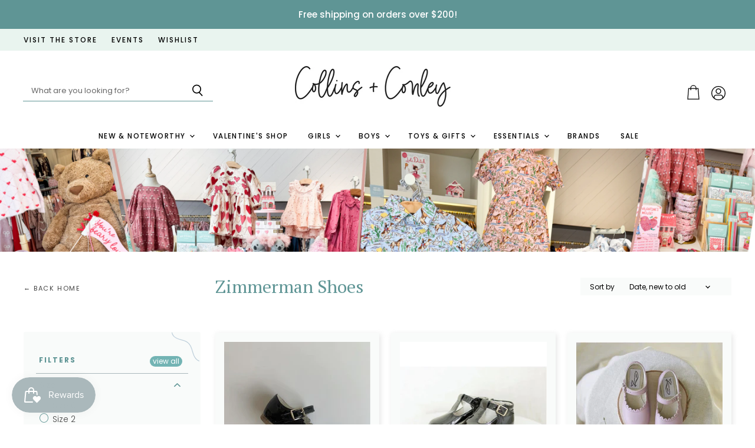

--- FILE ---
content_type: text/html; charset=utf-8
request_url: https://collinsandconley.com/collections/zimmerman-shoes/baby
body_size: 51428
content:
<!doctype html>
<html class="no-js no-touch" lang="en">
  <head>
<script src="https://sapi.negate.io/script/KWaW24hXJeyo+i5mbReYAw==?shop=collins-conley.myshopify.com"></script>
<script>
window.KiwiSizing = window.KiwiSizing === undefined ? {} : window.KiwiSizing;
KiwiSizing.shop = "collins-conley.myshopify.com";


</script>
  <script>
    window.Store = window.Store || {};
    window.Store.id = 8448376909;
  </script>
    <meta charset="utf-8">
    <meta http-equiv="X-UA-Compatible" content="IE=edge,chrome=1">
    <meta name="viewport" content="width=device-width,initial-scale=1" />

    <!-- Preconnect Domains -->
    <link rel="preconnect" href="https://cdn.shopify.com" crossorigin>
    <link rel="preconnect" href="https://fonts.shopify.com" crossorigin>
    <link rel="preconnect" href="https://monorail-edge.shopifysvc.com">

    
    

    <!-- Preload Assets -->
    <link rel="preload" href="//collinsandconley.com/cdn/shop/t/7/assets/api.js?v=65023494285398190251675175905" as="script">

    

    <link rel="preload" href="//collinsandconley.com/cdn/shop/t/7/assets/superstore.js?v=8613164820942053851675800763" as="script"><title>Zimmerman Shoes



        
 — Tagged &quot;baby&quot;
 — Collins &amp; Conley</title>

    

    
  <link rel="shortcut icon" href="//collinsandconley.com/cdn/shop/files/favicon-teal_32x32.png?v=1677690891" type="image/png">


    
      <meta name="robots" content="noindex" />
      <link rel="canonical" href="https://collinsandconley.com/collections/zimmerman-shoes" />
    

    
    















<meta property="og:site_name" content="Collins &amp; Conley">
<meta property="og:url" content="https://collinsandconley.com/collections/zimmerman-shoes/baby">
<meta property="og:title" content="Zimmerman Shoes">
<meta property="og:type" content="website">
<meta property="og:description" content="Collins and Conley is a family-owned, online baby and children&#39;s boutique offering a wide variety of quality clothes and accessories. Shop all of our favorites!">




    
    
    

    
    
    <meta
      property="og:image"
      content="https://collinsandconley.com/cdn/shop/files/primary-logo-black_bd69e636-dd71-47e8-83bf-af472aac19d4_1204x630.png?v=1630524127"
    />
    <meta
      property="og:image:secure_url"
      content="https://collinsandconley.com/cdn/shop/files/primary-logo-black_bd69e636-dd71-47e8-83bf-af472aac19d4_1204x630.png?v=1630524127"
    />
    <meta property="og:image:width" content="1204" />
    <meta property="og:image:height" content="630" />
    
    
    <meta property="og:image:alt" content="Social media image" />
  
















<meta name="twitter:title" content="Zimmerman Shoes">
<meta name="twitter:description" content="Collins and Conley is a family-owned, online baby and children&#39;s boutique offering a wide variety of quality clothes and accessories. Shop all of our favorites!">


    
    
    
      
      
      <meta name="twitter:card" content="summary_large_image">
    
    
    <meta
      property="twitter:image"
      content="https://collinsandconley.com/cdn/shop/files/primary-logo-black_bd69e636-dd71-47e8-83bf-af472aac19d4_1200x600_crop_center.png?v=1630524127"
    />
    <meta property="twitter:image:width" content="1200" />
    <meta property="twitter:image:height" content="600" />
    
    
    <meta property="twitter:image:alt" content="Social media image" />
  



    

    <link rel="preload" href="//collinsandconley.com/cdn/fonts/poppins/poppins_n5.ad5b4b72b59a00358afc706450c864c3c8323842.woff2" as="font" crossorigin="anonymous">

    
      <link rel="preload" as="style" href="//collinsandconley.com/cdn/shop/t/7/assets/theme.css?v=20009413380417781311762918447">
      <link rel="preload" as="style" href="//collinsandconley.com/cdn/shop/t/7/assets/momentum.css?v=33621558204285980241699468417">
    

    <script>window.performance && window.performance.mark && window.performance.mark('shopify.content_for_header.start');</script><meta id="shopify-digital-wallet" name="shopify-digital-wallet" content="/8448376909/digital_wallets/dialog">
<meta name="shopify-checkout-api-token" content="767922385795552e185f893064e22eb6">
<meta id="in-context-paypal-metadata" data-shop-id="8448376909" data-venmo-supported="false" data-environment="production" data-locale="en_US" data-paypal-v4="true" data-currency="USD">
<link rel="alternate" type="application/atom+xml" title="Feed" href="/collections/zimmerman-shoes/baby.atom" />
<link rel="alternate" type="application/json+oembed" href="https://collinsandconley.com/collections/zimmerman-shoes/baby.oembed">
<script async="async" src="/checkouts/internal/preloads.js?locale=en-US"></script>
<link rel="preconnect" href="https://shop.app" crossorigin="anonymous">
<script async="async" src="https://shop.app/checkouts/internal/preloads.js?locale=en-US&shop_id=8448376909" crossorigin="anonymous"></script>
<script id="apple-pay-shop-capabilities" type="application/json">{"shopId":8448376909,"countryCode":"US","currencyCode":"USD","merchantCapabilities":["supports3DS"],"merchantId":"gid:\/\/shopify\/Shop\/8448376909","merchantName":"Collins \u0026 Conley","requiredBillingContactFields":["postalAddress","email","phone"],"requiredShippingContactFields":["postalAddress","email","phone"],"shippingType":"shipping","supportedNetworks":["visa","masterCard","amex","discover","elo","jcb"],"total":{"type":"pending","label":"Collins \u0026 Conley","amount":"1.00"},"shopifyPaymentsEnabled":true,"supportsSubscriptions":true}</script>
<script id="shopify-features" type="application/json">{"accessToken":"767922385795552e185f893064e22eb6","betas":["rich-media-storefront-analytics"],"domain":"collinsandconley.com","predictiveSearch":true,"shopId":8448376909,"locale":"en"}</script>
<script>var Shopify = Shopify || {};
Shopify.shop = "collins-conley.myshopify.com";
Shopify.locale = "en";
Shopify.currency = {"active":"USD","rate":"1.0"};
Shopify.country = "US";
Shopify.theme = {"name":"Superstore-v4.4.0 (Momentum -LIVE!) ","id":136897200363,"schema_name":"Superstore","schema_version":"4.4.0","theme_store_id":null,"role":"main"};
Shopify.theme.handle = "null";
Shopify.theme.style = {"id":null,"handle":null};
Shopify.cdnHost = "collinsandconley.com/cdn";
Shopify.routes = Shopify.routes || {};
Shopify.routes.root = "/";</script>
<script type="module">!function(o){(o.Shopify=o.Shopify||{}).modules=!0}(window);</script>
<script>!function(o){function n(){var o=[];function n(){o.push(Array.prototype.slice.apply(arguments))}return n.q=o,n}var t=o.Shopify=o.Shopify||{};t.loadFeatures=n(),t.autoloadFeatures=n()}(window);</script>
<script>
  window.ShopifyPay = window.ShopifyPay || {};
  window.ShopifyPay.apiHost = "shop.app\/pay";
  window.ShopifyPay.redirectState = null;
</script>
<script id="shop-js-analytics" type="application/json">{"pageType":"collection"}</script>
<script defer="defer" async type="module" src="//collinsandconley.com/cdn/shopifycloud/shop-js/modules/v2/client.init-shop-cart-sync_BT-GjEfc.en.esm.js"></script>
<script defer="defer" async type="module" src="//collinsandconley.com/cdn/shopifycloud/shop-js/modules/v2/chunk.common_D58fp_Oc.esm.js"></script>
<script defer="defer" async type="module" src="//collinsandconley.com/cdn/shopifycloud/shop-js/modules/v2/chunk.modal_xMitdFEc.esm.js"></script>
<script type="module">
  await import("//collinsandconley.com/cdn/shopifycloud/shop-js/modules/v2/client.init-shop-cart-sync_BT-GjEfc.en.esm.js");
await import("//collinsandconley.com/cdn/shopifycloud/shop-js/modules/v2/chunk.common_D58fp_Oc.esm.js");
await import("//collinsandconley.com/cdn/shopifycloud/shop-js/modules/v2/chunk.modal_xMitdFEc.esm.js");

  window.Shopify.SignInWithShop?.initShopCartSync?.({"fedCMEnabled":true,"windoidEnabled":true});

</script>
<script>
  window.Shopify = window.Shopify || {};
  if (!window.Shopify.featureAssets) window.Shopify.featureAssets = {};
  window.Shopify.featureAssets['shop-js'] = {"shop-cart-sync":["modules/v2/client.shop-cart-sync_DZOKe7Ll.en.esm.js","modules/v2/chunk.common_D58fp_Oc.esm.js","modules/v2/chunk.modal_xMitdFEc.esm.js"],"init-fed-cm":["modules/v2/client.init-fed-cm_B6oLuCjv.en.esm.js","modules/v2/chunk.common_D58fp_Oc.esm.js","modules/v2/chunk.modal_xMitdFEc.esm.js"],"shop-cash-offers":["modules/v2/client.shop-cash-offers_D2sdYoxE.en.esm.js","modules/v2/chunk.common_D58fp_Oc.esm.js","modules/v2/chunk.modal_xMitdFEc.esm.js"],"shop-login-button":["modules/v2/client.shop-login-button_QeVjl5Y3.en.esm.js","modules/v2/chunk.common_D58fp_Oc.esm.js","modules/v2/chunk.modal_xMitdFEc.esm.js"],"pay-button":["modules/v2/client.pay-button_DXTOsIq6.en.esm.js","modules/v2/chunk.common_D58fp_Oc.esm.js","modules/v2/chunk.modal_xMitdFEc.esm.js"],"shop-button":["modules/v2/client.shop-button_DQZHx9pm.en.esm.js","modules/v2/chunk.common_D58fp_Oc.esm.js","modules/v2/chunk.modal_xMitdFEc.esm.js"],"avatar":["modules/v2/client.avatar_BTnouDA3.en.esm.js"],"init-windoid":["modules/v2/client.init-windoid_CR1B-cfM.en.esm.js","modules/v2/chunk.common_D58fp_Oc.esm.js","modules/v2/chunk.modal_xMitdFEc.esm.js"],"init-shop-for-new-customer-accounts":["modules/v2/client.init-shop-for-new-customer-accounts_C_vY_xzh.en.esm.js","modules/v2/client.shop-login-button_QeVjl5Y3.en.esm.js","modules/v2/chunk.common_D58fp_Oc.esm.js","modules/v2/chunk.modal_xMitdFEc.esm.js"],"init-shop-email-lookup-coordinator":["modules/v2/client.init-shop-email-lookup-coordinator_BI7n9ZSv.en.esm.js","modules/v2/chunk.common_D58fp_Oc.esm.js","modules/v2/chunk.modal_xMitdFEc.esm.js"],"init-shop-cart-sync":["modules/v2/client.init-shop-cart-sync_BT-GjEfc.en.esm.js","modules/v2/chunk.common_D58fp_Oc.esm.js","modules/v2/chunk.modal_xMitdFEc.esm.js"],"shop-toast-manager":["modules/v2/client.shop-toast-manager_DiYdP3xc.en.esm.js","modules/v2/chunk.common_D58fp_Oc.esm.js","modules/v2/chunk.modal_xMitdFEc.esm.js"],"init-customer-accounts":["modules/v2/client.init-customer-accounts_D9ZNqS-Q.en.esm.js","modules/v2/client.shop-login-button_QeVjl5Y3.en.esm.js","modules/v2/chunk.common_D58fp_Oc.esm.js","modules/v2/chunk.modal_xMitdFEc.esm.js"],"init-customer-accounts-sign-up":["modules/v2/client.init-customer-accounts-sign-up_iGw4briv.en.esm.js","modules/v2/client.shop-login-button_QeVjl5Y3.en.esm.js","modules/v2/chunk.common_D58fp_Oc.esm.js","modules/v2/chunk.modal_xMitdFEc.esm.js"],"shop-follow-button":["modules/v2/client.shop-follow-button_CqMgW2wH.en.esm.js","modules/v2/chunk.common_D58fp_Oc.esm.js","modules/v2/chunk.modal_xMitdFEc.esm.js"],"checkout-modal":["modules/v2/client.checkout-modal_xHeaAweL.en.esm.js","modules/v2/chunk.common_D58fp_Oc.esm.js","modules/v2/chunk.modal_xMitdFEc.esm.js"],"shop-login":["modules/v2/client.shop-login_D91U-Q7h.en.esm.js","modules/v2/chunk.common_D58fp_Oc.esm.js","modules/v2/chunk.modal_xMitdFEc.esm.js"],"lead-capture":["modules/v2/client.lead-capture_BJmE1dJe.en.esm.js","modules/v2/chunk.common_D58fp_Oc.esm.js","modules/v2/chunk.modal_xMitdFEc.esm.js"],"payment-terms":["modules/v2/client.payment-terms_Ci9AEqFq.en.esm.js","modules/v2/chunk.common_D58fp_Oc.esm.js","modules/v2/chunk.modal_xMitdFEc.esm.js"]};
</script>
<script>(function() {
  var isLoaded = false;
  function asyncLoad() {
    if (isLoaded) return;
    isLoaded = true;
    var urls = ["https:\/\/app.kiwisizing.com\/web\/js\/dist\/kiwiSizing\/plugin\/SizingPlugin.prod.js?v=330\u0026shop=collins-conley.myshopify.com","https:\/\/cdn.shopify.com\/s\/files\/1\/0084\/4837\/6909\/t\/5\/assets\/1x2wQ0epJyro7gt7.js?v=1629305251\u0026shopId=28857\u0026shop=collins-conley.myshopify.com","https:\/\/cdn.pickystory.com\/widget\/static\/js\/noop.js?shop=collins-conley.myshopify.com","https:\/\/wishlisthero-assets.revampco.com\/store-front\/bundle2.js?shop=collins-conley.myshopify.com","https:\/\/tabs.stationmade.com\/registered-scripts\/tabs-by-station.js?shop=collins-conley.myshopify.com","https:\/\/js.smile.io\/v1\/smile-shopify.js?shop=collins-conley.myshopify.com","https:\/\/cdn.nfcube.com\/instafeed-194e3525ca147364f9a83287790aadc7.js?shop=collins-conley.myshopify.com"];
    for (var i = 0; i < urls.length; i++) {
      var s = document.createElement('script');
      s.type = 'text/javascript';
      s.async = true;
      s.src = urls[i];
      var x = document.getElementsByTagName('script')[0];
      x.parentNode.insertBefore(s, x);
    }
  };
  if(window.attachEvent) {
    window.attachEvent('onload', asyncLoad);
  } else {
    window.addEventListener('load', asyncLoad, false);
  }
})();</script>
<script id="__st">var __st={"a":8448376909,"offset":-21600,"reqid":"d574a12d-699b-4b89-976f-22f46a92ee76-1769428164","pageurl":"collinsandconley.com\/collections\/zimmerman-shoes\/baby","u":"31814dc68b20","p":"collection","rtyp":"collection","rid":412513566955};</script>
<script>window.ShopifyPaypalV4VisibilityTracking = true;</script>
<script id="captcha-bootstrap">!function(){'use strict';const t='contact',e='account',n='new_comment',o=[[t,t],['blogs',n],['comments',n],[t,'customer']],c=[[e,'customer_login'],[e,'guest_login'],[e,'recover_customer_password'],[e,'create_customer']],r=t=>t.map((([t,e])=>`form[action*='/${t}']:not([data-nocaptcha='true']) input[name='form_type'][value='${e}']`)).join(','),a=t=>()=>t?[...document.querySelectorAll(t)].map((t=>t.form)):[];function s(){const t=[...o],e=r(t);return a(e)}const i='password',u='form_key',d=['recaptcha-v3-token','g-recaptcha-response','h-captcha-response',i],f=()=>{try{return window.sessionStorage}catch{return}},m='__shopify_v',_=t=>t.elements[u];function p(t,e,n=!1){try{const o=window.sessionStorage,c=JSON.parse(o.getItem(e)),{data:r}=function(t){const{data:e,action:n}=t;return t[m]||n?{data:e,action:n}:{data:t,action:n}}(c);for(const[e,n]of Object.entries(r))t.elements[e]&&(t.elements[e].value=n);n&&o.removeItem(e)}catch(o){console.error('form repopulation failed',{error:o})}}const l='form_type',E='cptcha';function T(t){t.dataset[E]=!0}const w=window,h=w.document,L='Shopify',v='ce_forms',y='captcha';let A=!1;((t,e)=>{const n=(g='f06e6c50-85a8-45c8-87d0-21a2b65856fe',I='https://cdn.shopify.com/shopifycloud/storefront-forms-hcaptcha/ce_storefront_forms_captcha_hcaptcha.v1.5.2.iife.js',D={infoText:'Protected by hCaptcha',privacyText:'Privacy',termsText:'Terms'},(t,e,n)=>{const o=w[L][v],c=o.bindForm;if(c)return c(t,g,e,D).then(n);var r;o.q.push([[t,g,e,D],n]),r=I,A||(h.body.append(Object.assign(h.createElement('script'),{id:'captcha-provider',async:!0,src:r})),A=!0)});var g,I,D;w[L]=w[L]||{},w[L][v]=w[L][v]||{},w[L][v].q=[],w[L][y]=w[L][y]||{},w[L][y].protect=function(t,e){n(t,void 0,e),T(t)},Object.freeze(w[L][y]),function(t,e,n,w,h,L){const[v,y,A,g]=function(t,e,n){const i=e?o:[],u=t?c:[],d=[...i,...u],f=r(d),m=r(i),_=r(d.filter((([t,e])=>n.includes(e))));return[a(f),a(m),a(_),s()]}(w,h,L),I=t=>{const e=t.target;return e instanceof HTMLFormElement?e:e&&e.form},D=t=>v().includes(t);t.addEventListener('submit',(t=>{const e=I(t);if(!e)return;const n=D(e)&&!e.dataset.hcaptchaBound&&!e.dataset.recaptchaBound,o=_(e),c=g().includes(e)&&(!o||!o.value);(n||c)&&t.preventDefault(),c&&!n&&(function(t){try{if(!f())return;!function(t){const e=f();if(!e)return;const n=_(t);if(!n)return;const o=n.value;o&&e.removeItem(o)}(t);const e=Array.from(Array(32),(()=>Math.random().toString(36)[2])).join('');!function(t,e){_(t)||t.append(Object.assign(document.createElement('input'),{type:'hidden',name:u})),t.elements[u].value=e}(t,e),function(t,e){const n=f();if(!n)return;const o=[...t.querySelectorAll(`input[type='${i}']`)].map((({name:t})=>t)),c=[...d,...o],r={};for(const[a,s]of new FormData(t).entries())c.includes(a)||(r[a]=s);n.setItem(e,JSON.stringify({[m]:1,action:t.action,data:r}))}(t,e)}catch(e){console.error('failed to persist form',e)}}(e),e.submit())}));const S=(t,e)=>{t&&!t.dataset[E]&&(n(t,e.some((e=>e===t))),T(t))};for(const o of['focusin','change'])t.addEventListener(o,(t=>{const e=I(t);D(e)&&S(e,y())}));const B=e.get('form_key'),M=e.get(l),P=B&&M;t.addEventListener('DOMContentLoaded',(()=>{const t=y();if(P)for(const e of t)e.elements[l].value===M&&p(e,B);[...new Set([...A(),...v().filter((t=>'true'===t.dataset.shopifyCaptcha))])].forEach((e=>S(e,t)))}))}(h,new URLSearchParams(w.location.search),n,t,e,['guest_login'])})(!0,!0)}();</script>
<script integrity="sha256-4kQ18oKyAcykRKYeNunJcIwy7WH5gtpwJnB7kiuLZ1E=" data-source-attribution="shopify.loadfeatures" defer="defer" src="//collinsandconley.com/cdn/shopifycloud/storefront/assets/storefront/load_feature-a0a9edcb.js" crossorigin="anonymous"></script>
<script crossorigin="anonymous" defer="defer" src="//collinsandconley.com/cdn/shopifycloud/storefront/assets/shopify_pay/storefront-65b4c6d7.js?v=20250812"></script>
<script data-source-attribution="shopify.dynamic_checkout.dynamic.init">var Shopify=Shopify||{};Shopify.PaymentButton=Shopify.PaymentButton||{isStorefrontPortableWallets:!0,init:function(){window.Shopify.PaymentButton.init=function(){};var t=document.createElement("script");t.src="https://collinsandconley.com/cdn/shopifycloud/portable-wallets/latest/portable-wallets.en.js",t.type="module",document.head.appendChild(t)}};
</script>
<script data-source-attribution="shopify.dynamic_checkout.buyer_consent">
  function portableWalletsHideBuyerConsent(e){var t=document.getElementById("shopify-buyer-consent"),n=document.getElementById("shopify-subscription-policy-button");t&&n&&(t.classList.add("hidden"),t.setAttribute("aria-hidden","true"),n.removeEventListener("click",e))}function portableWalletsShowBuyerConsent(e){var t=document.getElementById("shopify-buyer-consent"),n=document.getElementById("shopify-subscription-policy-button");t&&n&&(t.classList.remove("hidden"),t.removeAttribute("aria-hidden"),n.addEventListener("click",e))}window.Shopify?.PaymentButton&&(window.Shopify.PaymentButton.hideBuyerConsent=portableWalletsHideBuyerConsent,window.Shopify.PaymentButton.showBuyerConsent=portableWalletsShowBuyerConsent);
</script>
<script data-source-attribution="shopify.dynamic_checkout.cart.bootstrap">document.addEventListener("DOMContentLoaded",(function(){function t(){return document.querySelector("shopify-accelerated-checkout-cart, shopify-accelerated-checkout")}if(t())Shopify.PaymentButton.init();else{new MutationObserver((function(e,n){t()&&(Shopify.PaymentButton.init(),n.disconnect())})).observe(document.body,{childList:!0,subtree:!0})}}));
</script>
<link id="shopify-accelerated-checkout-styles" rel="stylesheet" media="screen" href="https://collinsandconley.com/cdn/shopifycloud/portable-wallets/latest/accelerated-checkout-backwards-compat.css" crossorigin="anonymous">
<style id="shopify-accelerated-checkout-cart">
        #shopify-buyer-consent {
  margin-top: 1em;
  display: inline-block;
  width: 100%;
}

#shopify-buyer-consent.hidden {
  display: none;
}

#shopify-subscription-policy-button {
  background: none;
  border: none;
  padding: 0;
  text-decoration: underline;
  font-size: inherit;
  cursor: pointer;
}

#shopify-subscription-policy-button::before {
  box-shadow: none;
}

      </style>

<script>window.performance && window.performance.mark && window.performance.mark('shopify.content_for_header.end');</script>

    <script>
      document.documentElement.className=document.documentElement.className.replace(/\bno-js\b/,'js');
      if(window.Shopify&&window.Shopify.designMode)document.documentElement.className+=' in-theme-editor';
      if(('ontouchstart' in window)||window.DocumentTouch&&document instanceof DocumentTouch)document.documentElement.className=document.documentElement.className.replace(/\bno-touch\b/,'has-touch');
    </script>

    <script src="//collinsandconley.com/cdn/shop/t/7/assets/api.js?v=65023494285398190251675175905" defer></script>

    
      <link href="//collinsandconley.com/cdn/shop/t/7/assets/theme.css?v=20009413380417781311762918447" rel="stylesheet" type="text/css" media="all" />
      <link href="//collinsandconley.com/cdn/shop/t/7/assets/momentum.css?v=33621558204285980241699468417" rel="stylesheet" type="text/css" media="all" />
    

    

    
    <script>
      window.Theme = window.Theme || {};
      window.Theme.version = '4.4.0';
      window.Theme.name = 'Superstore';
      window.Theme.routes = {
        "root_url": "/",
        "account_url": "/account",
        "account_login_url": "https://collinsandconley.com/customer_authentication/redirect?locale=en&region_country=US",
        "account_logout_url": "/account/logout",
        "account_register_url": "https://shopify.com/8448376909/account?locale=en",
        "account_addresses_url": "/account/addresses",
        "collections_url": "/collections",
        "all_products_collection_url": "/collections/all",
        "search_url": "/search",
        "cart_url": "/cart",
        "cart_add_url": "/cart/add",
        "cart_change_url": "/cart/change",
        "cart_clear_url": "/cart/clear",
        "product_recommendations_url": "/recommendations/products",
      };
    </script>
    

  <div id="shopify-section-filter-menu-settings" class="shopify-section"><style type="text/css">
/*  Filter Menu Color and Image Section CSS */</style>
<link href="//collinsandconley.com/cdn/shop/t/7/assets/filter-menu.scss.css?v=101587548214237721331762918447" rel="stylesheet" type="text/css" media="all" />
<script src="//collinsandconley.com/cdn/shop/t/7/assets/filter-menu.js?v=123071912140904300061676411511" type="text/javascript"></script>





</div>
  
<!-- Start of Judge.me Core -->
<link rel="dns-prefetch" href="https://cdn.judge.me/">
<script data-cfasync='false' class='jdgm-settings-script'>window.jdgmSettings={"pagination":5,"disable_web_reviews":false,"badge_no_review_text":"No reviews","badge_n_reviews_text":"{{ n }} review/reviews","hide_badge_preview_if_no_reviews":true,"badge_hide_text":false,"enforce_center_preview_badge":false,"widget_title":"Customer Reviews","widget_open_form_text":"Write a review","widget_close_form_text":"Cancel review","widget_refresh_page_text":"Refresh page","widget_summary_text":"Based on {{ number_of_reviews }} review/reviews","widget_no_review_text":"Be the first to write a review","widget_name_field_text":"Display name","widget_verified_name_field_text":"Verified Name (public)","widget_name_placeholder_text":"Display name","widget_required_field_error_text":"This field is required.","widget_email_field_text":"Email address","widget_verified_email_field_text":"Verified Email (private, can not be edited)","widget_email_placeholder_text":"Your email address","widget_email_field_error_text":"Please enter a valid email address.","widget_rating_field_text":"Rating","widget_review_title_field_text":"Review Title","widget_review_title_placeholder_text":"Give your review a title","widget_review_body_field_text":"Review content","widget_review_body_placeholder_text":"Start writing here...","widget_pictures_field_text":"Picture/Video (optional)","widget_submit_review_text":"Submit Review","widget_submit_verified_review_text":"Submit Verified Review","widget_submit_success_msg_with_auto_publish":"Thank you! Please refresh the page in a few moments to see your review. You can remove or edit your review by logging into \u003ca href='https://judge.me/login' target='_blank' rel='nofollow noopener'\u003eJudge.me\u003c/a\u003e","widget_submit_success_msg_no_auto_publish":"Thank you! Your review will be published as soon as it is approved by the shop admin. You can remove or edit your review by logging into \u003ca href='https://judge.me/login' target='_blank' rel='nofollow noopener'\u003eJudge.me\u003c/a\u003e","widget_show_default_reviews_out_of_total_text":"Showing {{ n_reviews_shown }} out of {{ n_reviews }} reviews.","widget_show_all_link_text":"Show all","widget_show_less_link_text":"Show less","widget_author_said_text":"{{ reviewer_name }} said:","widget_days_text":"{{ n }} days ago","widget_weeks_text":"{{ n }} week/weeks ago","widget_months_text":"{{ n }} month/months ago","widget_years_text":"{{ n }} year/years ago","widget_yesterday_text":"Yesterday","widget_today_text":"Today","widget_replied_text":"\u003e\u003e {{ shop_name }} replied:","widget_read_more_text":"Read more","widget_reviewer_name_as_initial":"","widget_rating_filter_color":"#fbcd0a","widget_rating_filter_see_all_text":"See all reviews","widget_sorting_most_recent_text":"Most Recent","widget_sorting_highest_rating_text":"Highest Rating","widget_sorting_lowest_rating_text":"Lowest Rating","widget_sorting_with_pictures_text":"Only Pictures","widget_sorting_most_helpful_text":"Most Helpful","widget_open_question_form_text":"Ask a question","widget_reviews_subtab_text":"Reviews","widget_questions_subtab_text":"Questions","widget_question_label_text":"Question","widget_answer_label_text":"Answer","widget_question_placeholder_text":"Write your question here","widget_submit_question_text":"Submit Question","widget_question_submit_success_text":"Thank you for your question! We will notify you once it gets answered.","verified_badge_text":"Verified","verified_badge_bg_color":"","verified_badge_text_color":"","verified_badge_placement":"left-of-reviewer-name","widget_review_max_height":"","widget_hide_border":false,"widget_social_share":false,"widget_thumb":false,"widget_review_location_show":false,"widget_location_format":"","all_reviews_include_out_of_store_products":true,"all_reviews_out_of_store_text":"(out of store)","all_reviews_pagination":100,"all_reviews_product_name_prefix_text":"about","enable_review_pictures":true,"enable_question_anwser":false,"widget_theme":"default","review_date_format":"mm/dd/yyyy","default_sort_method":"most-recent","widget_product_reviews_subtab_text":"Product Reviews","widget_shop_reviews_subtab_text":"Shop Reviews","widget_other_products_reviews_text":"Reviews for other products","widget_store_reviews_subtab_text":"Store reviews","widget_no_store_reviews_text":"This store hasn't received any reviews yet","widget_web_restriction_product_reviews_text":"This product hasn't received any reviews yet","widget_no_items_text":"No items found","widget_show_more_text":"Show more","widget_write_a_store_review_text":"Write a Store Review","widget_other_languages_heading":"Reviews in Other Languages","widget_translate_review_text":"Translate review to {{ language }}","widget_translating_review_text":"Translating...","widget_show_original_translation_text":"Show original ({{ language }})","widget_translate_review_failed_text":"Review couldn't be translated.","widget_translate_review_retry_text":"Retry","widget_translate_review_try_again_later_text":"Try again later","show_product_url_for_grouped_product":false,"widget_sorting_pictures_first_text":"Pictures First","show_pictures_on_all_rev_page_mobile":false,"show_pictures_on_all_rev_page_desktop":false,"floating_tab_hide_mobile_install_preference":false,"floating_tab_button_name":"★ Reviews","floating_tab_title":"Let customers speak for us","floating_tab_button_color":"","floating_tab_button_background_color":"","floating_tab_url":"","floating_tab_url_enabled":false,"floating_tab_tab_style":"text","all_reviews_text_badge_text":"Customers rate us {{ shop.metafields.judgeme.all_reviews_rating | round: 1 }}/5 based on {{ shop.metafields.judgeme.all_reviews_count }} reviews.","all_reviews_text_badge_text_branded_style":"{{ shop.metafields.judgeme.all_reviews_rating | round: 1 }} out of 5 stars based on {{ shop.metafields.judgeme.all_reviews_count }} reviews","is_all_reviews_text_badge_a_link":false,"show_stars_for_all_reviews_text_badge":false,"all_reviews_text_badge_url":"","all_reviews_text_style":"text","all_reviews_text_color_style":"judgeme_brand_color","all_reviews_text_color":"#108474","all_reviews_text_show_jm_brand":true,"featured_carousel_show_header":true,"featured_carousel_title":"Let customers speak for us","testimonials_carousel_title":"Customers are saying","videos_carousel_title":"Real customer stories","cards_carousel_title":"Customers are saying","featured_carousel_count_text":"from {{ n }} reviews","featured_carousel_add_link_to_all_reviews_page":false,"featured_carousel_url":"","featured_carousel_show_images":true,"featured_carousel_autoslide_interval":5,"featured_carousel_arrows_on_the_sides":false,"featured_carousel_height":250,"featured_carousel_width":80,"featured_carousel_image_size":0,"featured_carousel_image_height":250,"featured_carousel_arrow_color":"#eeeeee","verified_count_badge_style":"vintage","verified_count_badge_orientation":"horizontal","verified_count_badge_color_style":"judgeme_brand_color","verified_count_badge_color":"#108474","is_verified_count_badge_a_link":false,"verified_count_badge_url":"","verified_count_badge_show_jm_brand":true,"widget_rating_preset_default":5,"widget_first_sub_tab":"product-reviews","widget_show_histogram":true,"widget_histogram_use_custom_color":false,"widget_pagination_use_custom_color":false,"widget_star_use_custom_color":false,"widget_verified_badge_use_custom_color":false,"widget_write_review_use_custom_color":false,"picture_reminder_submit_button":"Upload Pictures","enable_review_videos":false,"mute_video_by_default":false,"widget_sorting_videos_first_text":"Videos First","widget_review_pending_text":"Pending","featured_carousel_items_for_large_screen":3,"social_share_options_order":"Facebook,Twitter","remove_microdata_snippet":true,"disable_json_ld":false,"enable_json_ld_products":false,"preview_badge_show_question_text":false,"preview_badge_no_question_text":"No questions","preview_badge_n_question_text":"{{ number_of_questions }} question/questions","qa_badge_show_icon":false,"qa_badge_position":"same-row","remove_judgeme_branding":false,"widget_add_search_bar":false,"widget_search_bar_placeholder":"Search","widget_sorting_verified_only_text":"Verified only","featured_carousel_theme":"default","featured_carousel_show_rating":true,"featured_carousel_show_title":true,"featured_carousel_show_body":true,"featured_carousel_show_date":false,"featured_carousel_show_reviewer":true,"featured_carousel_show_product":false,"featured_carousel_header_background_color":"#108474","featured_carousel_header_text_color":"#ffffff","featured_carousel_name_product_separator":"reviewed","featured_carousel_full_star_background":"#108474","featured_carousel_empty_star_background":"#dadada","featured_carousel_vertical_theme_background":"#f9fafb","featured_carousel_verified_badge_enable":true,"featured_carousel_verified_badge_color":"#108474","featured_carousel_border_style":"round","featured_carousel_review_line_length_limit":3,"featured_carousel_more_reviews_button_text":"Read more reviews","featured_carousel_view_product_button_text":"View product","all_reviews_page_load_reviews_on":"scroll","all_reviews_page_load_more_text":"Load More Reviews","disable_fb_tab_reviews":false,"enable_ajax_cdn_cache":false,"widget_advanced_speed_features":5,"widget_public_name_text":"displayed publicly like","default_reviewer_name":"John Smith","default_reviewer_name_has_non_latin":true,"widget_reviewer_anonymous":"Anonymous","medals_widget_title":"Judge.me Review Medals","medals_widget_background_color":"#f9fafb","medals_widget_position":"footer_all_pages","medals_widget_border_color":"#f9fafb","medals_widget_verified_text_position":"left","medals_widget_use_monochromatic_version":false,"medals_widget_elements_color":"#108474","show_reviewer_avatar":true,"widget_invalid_yt_video_url_error_text":"Not a YouTube video URL","widget_max_length_field_error_text":"Please enter no more than {0} characters.","widget_show_country_flag":false,"widget_show_collected_via_shop_app":true,"widget_verified_by_shop_badge_style":"light","widget_verified_by_shop_text":"Verified by Shop","widget_show_photo_gallery":false,"widget_load_with_code_splitting":true,"widget_ugc_install_preference":false,"widget_ugc_title":"Made by us, Shared by you","widget_ugc_subtitle":"Tag us to see your picture featured in our page","widget_ugc_arrows_color":"#ffffff","widget_ugc_primary_button_text":"Buy Now","widget_ugc_primary_button_background_color":"#108474","widget_ugc_primary_button_text_color":"#ffffff","widget_ugc_primary_button_border_width":"0","widget_ugc_primary_button_border_style":"none","widget_ugc_primary_button_border_color":"#108474","widget_ugc_primary_button_border_radius":"25","widget_ugc_secondary_button_text":"Load More","widget_ugc_secondary_button_background_color":"#ffffff","widget_ugc_secondary_button_text_color":"#108474","widget_ugc_secondary_button_border_width":"2","widget_ugc_secondary_button_border_style":"solid","widget_ugc_secondary_button_border_color":"#108474","widget_ugc_secondary_button_border_radius":"25","widget_ugc_reviews_button_text":"View Reviews","widget_ugc_reviews_button_background_color":"#ffffff","widget_ugc_reviews_button_text_color":"#108474","widget_ugc_reviews_button_border_width":"2","widget_ugc_reviews_button_border_style":"solid","widget_ugc_reviews_button_border_color":"#108474","widget_ugc_reviews_button_border_radius":"25","widget_ugc_reviews_button_link_to":"judgeme-reviews-page","widget_ugc_show_post_date":true,"widget_ugc_max_width":"800","widget_rating_metafield_value_type":true,"widget_primary_color":"#108474","widget_enable_secondary_color":false,"widget_secondary_color":"#edf5f5","widget_summary_average_rating_text":"{{ average_rating }} out of 5","widget_media_grid_title":"Customer photos \u0026 videos","widget_media_grid_see_more_text":"See more","widget_round_style":false,"widget_show_product_medals":true,"widget_verified_by_judgeme_text":"Verified by Judge.me","widget_show_store_medals":true,"widget_verified_by_judgeme_text_in_store_medals":"Verified by Judge.me","widget_media_field_exceed_quantity_message":"Sorry, we can only accept {{ max_media }} for one review.","widget_media_field_exceed_limit_message":"{{ file_name }} is too large, please select a {{ media_type }} less than {{ size_limit }}MB.","widget_review_submitted_text":"Review Submitted!","widget_question_submitted_text":"Question Submitted!","widget_close_form_text_question":"Cancel","widget_write_your_answer_here_text":"Write your answer here","widget_enabled_branded_link":true,"widget_show_collected_by_judgeme":true,"widget_reviewer_name_color":"","widget_write_review_text_color":"","widget_write_review_bg_color":"","widget_collected_by_judgeme_text":"collected by Judge.me","widget_pagination_type":"standard","widget_load_more_text":"Load More","widget_load_more_color":"#108474","widget_full_review_text":"Full Review","widget_read_more_reviews_text":"Read More Reviews","widget_read_questions_text":"Read Questions","widget_questions_and_answers_text":"Questions \u0026 Answers","widget_verified_by_text":"Verified by","widget_verified_text":"Verified","widget_number_of_reviews_text":"{{ number_of_reviews }} reviews","widget_back_button_text":"Back","widget_next_button_text":"Next","widget_custom_forms_filter_button":"Filters","custom_forms_style":"vertical","widget_show_review_information":false,"how_reviews_are_collected":"How reviews are collected?","widget_show_review_keywords":false,"widget_gdpr_statement":"How we use your data: We'll only contact you about the review you left, and only if necessary. By submitting your review, you agree to Judge.me's \u003ca href='https://judge.me/terms' target='_blank' rel='nofollow noopener'\u003eterms\u003c/a\u003e, \u003ca href='https://judge.me/privacy' target='_blank' rel='nofollow noopener'\u003eprivacy\u003c/a\u003e and \u003ca href='https://judge.me/content-policy' target='_blank' rel='nofollow noopener'\u003econtent\u003c/a\u003e policies.","widget_multilingual_sorting_enabled":false,"widget_translate_review_content_enabled":false,"widget_translate_review_content_method":"manual","popup_widget_review_selection":"automatically_with_pictures","popup_widget_round_border_style":true,"popup_widget_show_title":true,"popup_widget_show_body":true,"popup_widget_show_reviewer":false,"popup_widget_show_product":true,"popup_widget_show_pictures":true,"popup_widget_use_review_picture":true,"popup_widget_show_on_home_page":true,"popup_widget_show_on_product_page":true,"popup_widget_show_on_collection_page":true,"popup_widget_show_on_cart_page":true,"popup_widget_position":"bottom_left","popup_widget_first_review_delay":5,"popup_widget_duration":5,"popup_widget_interval":5,"popup_widget_review_count":5,"popup_widget_hide_on_mobile":true,"review_snippet_widget_round_border_style":true,"review_snippet_widget_card_color":"#FFFFFF","review_snippet_widget_slider_arrows_background_color":"#FFFFFF","review_snippet_widget_slider_arrows_color":"#000000","review_snippet_widget_star_color":"#108474","show_product_variant":false,"all_reviews_product_variant_label_text":"Variant: ","widget_show_verified_branding":true,"widget_ai_summary_title":"Customers say","widget_ai_summary_disclaimer":"AI-powered review summary based on recent customer reviews","widget_show_ai_summary":false,"widget_show_ai_summary_bg":false,"widget_show_review_title_input":true,"redirect_reviewers_invited_via_email":"review_widget","request_store_review_after_product_review":false,"request_review_other_products_in_order":false,"review_form_color_scheme":"default","review_form_corner_style":"square","review_form_star_color":{},"review_form_text_color":"#333333","review_form_background_color":"#ffffff","review_form_field_background_color":"#fafafa","review_form_button_color":{},"review_form_button_text_color":"#ffffff","review_form_modal_overlay_color":"#000000","review_content_screen_title_text":"How would you rate this product?","review_content_introduction_text":"We would love it if you would share a bit about your experience.","store_review_form_title_text":"How would you rate this store?","store_review_form_introduction_text":"We would love it if you would share a bit about your experience.","show_review_guidance_text":true,"one_star_review_guidance_text":"Poor","five_star_review_guidance_text":"Great","customer_information_screen_title_text":"About you","customer_information_introduction_text":"Please tell us more about you.","custom_questions_screen_title_text":"Your experience in more detail","custom_questions_introduction_text":"Here are a few questions to help us understand more about your experience.","review_submitted_screen_title_text":"Thanks for your review!","review_submitted_screen_thank_you_text":"We are processing it and it will appear on the store soon.","review_submitted_screen_email_verification_text":"Please confirm your email by clicking the link we just sent you. This helps us keep reviews authentic.","review_submitted_request_store_review_text":"Would you like to share your experience of shopping with us?","review_submitted_review_other_products_text":"Would you like to review these products?","store_review_screen_title_text":"Would you like to share your experience of shopping with us?","store_review_introduction_text":"We value your feedback and use it to improve. Please share any thoughts or suggestions you have.","reviewer_media_screen_title_picture_text":"Share a picture","reviewer_media_introduction_picture_text":"Upload a photo to support your review.","reviewer_media_screen_title_video_text":"Share a video","reviewer_media_introduction_video_text":"Upload a video to support your review.","reviewer_media_screen_title_picture_or_video_text":"Share a picture or video","reviewer_media_introduction_picture_or_video_text":"Upload a photo or video to support your review.","reviewer_media_youtube_url_text":"Paste your Youtube URL here","advanced_settings_next_step_button_text":"Next","advanced_settings_close_review_button_text":"Close","modal_write_review_flow":false,"write_review_flow_required_text":"Required","write_review_flow_privacy_message_text":"We respect your privacy.","write_review_flow_anonymous_text":"Post review as anonymous","write_review_flow_visibility_text":"This won't be visible to other customers.","write_review_flow_multiple_selection_help_text":"Select as many as you like","write_review_flow_single_selection_help_text":"Select one option","write_review_flow_required_field_error_text":"This field is required","write_review_flow_invalid_email_error_text":"Please enter a valid email address","write_review_flow_max_length_error_text":"Max. {{ max_length }} characters.","write_review_flow_media_upload_text":"\u003cb\u003eClick to upload\u003c/b\u003e or drag and drop","write_review_flow_gdpr_statement":"We'll only contact you about your review if necessary. By submitting your review, you agree to our \u003ca href='https://judge.me/terms' target='_blank' rel='nofollow noopener'\u003eterms and conditions\u003c/a\u003e and \u003ca href='https://judge.me/privacy' target='_blank' rel='nofollow noopener'\u003eprivacy policy\u003c/a\u003e.","rating_only_reviews_enabled":false,"show_negative_reviews_help_screen":false,"new_review_flow_help_screen_rating_threshold":3,"negative_review_resolution_screen_title_text":"Tell us more","negative_review_resolution_text":"Your experience matters to us. If there were issues with your purchase, we're here to help. Feel free to reach out to us, we'd love the opportunity to make things right.","negative_review_resolution_button_text":"Contact us","negative_review_resolution_proceed_with_review_text":"Leave a review","negative_review_resolution_subject":"Issue with purchase from {{ shop_name }}.{{ order_name }}","preview_badge_collection_page_install_status":false,"widget_review_custom_css":"","preview_badge_custom_css":"","preview_badge_stars_count":"5-stars","featured_carousel_custom_css":"","floating_tab_custom_css":"","all_reviews_widget_custom_css":"","medals_widget_custom_css":"","verified_badge_custom_css":"","all_reviews_text_custom_css":"","transparency_badges_collected_via_store_invite":false,"transparency_badges_from_another_provider":false,"transparency_badges_collected_from_store_visitor":false,"transparency_badges_collected_by_verified_review_provider":false,"transparency_badges_earned_reward":false,"transparency_badges_collected_via_store_invite_text":"Review collected via store invitation","transparency_badges_from_another_provider_text":"Review collected from another provider","transparency_badges_collected_from_store_visitor_text":"Review collected from a store visitor","transparency_badges_written_in_google_text":"Review written in Google","transparency_badges_written_in_etsy_text":"Review written in Etsy","transparency_badges_written_in_shop_app_text":"Review written in Shop App","transparency_badges_earned_reward_text":"Review earned a reward for future purchase","product_review_widget_per_page":10,"widget_store_review_label_text":"Review about the store","checkout_comment_extension_title_on_product_page":"Customer Comments","checkout_comment_extension_num_latest_comment_show":5,"checkout_comment_extension_format":"name_and_timestamp","checkout_comment_customer_name":"last_initial","checkout_comment_comment_notification":true,"preview_badge_collection_page_install_preference":false,"preview_badge_home_page_install_preference":false,"preview_badge_product_page_install_preference":true,"review_widget_install_preference":"","review_carousel_install_preference":false,"floating_reviews_tab_install_preference":"none","verified_reviews_count_badge_install_preference":false,"all_reviews_text_install_preference":false,"review_widget_best_location":true,"judgeme_medals_install_preference":false,"review_widget_revamp_enabled":false,"review_widget_qna_enabled":false,"review_widget_header_theme":"minimal","review_widget_widget_title_enabled":true,"review_widget_header_text_size":"medium","review_widget_header_text_weight":"regular","review_widget_average_rating_style":"compact","review_widget_bar_chart_enabled":true,"review_widget_bar_chart_type":"numbers","review_widget_bar_chart_style":"standard","review_widget_expanded_media_gallery_enabled":false,"review_widget_reviews_section_theme":"standard","review_widget_image_style":"thumbnails","review_widget_review_image_ratio":"square","review_widget_stars_size":"medium","review_widget_verified_badge":"standard_text","review_widget_review_title_text_size":"medium","review_widget_review_text_size":"medium","review_widget_review_text_length":"medium","review_widget_number_of_columns_desktop":3,"review_widget_carousel_transition_speed":5,"review_widget_custom_questions_answers_display":"always","review_widget_button_text_color":"#FFFFFF","review_widget_text_color":"#000000","review_widget_lighter_text_color":"#7B7B7B","review_widget_corner_styling":"soft","review_widget_review_word_singular":"review","review_widget_review_word_plural":"reviews","review_widget_voting_label":"Helpful?","review_widget_shop_reply_label":"Reply from {{ shop_name }}:","review_widget_filters_title":"Filters","qna_widget_question_word_singular":"Question","qna_widget_question_word_plural":"Questions","qna_widget_answer_reply_label":"Answer from {{ answerer_name }}:","qna_content_screen_title_text":"Ask a question about this product","qna_widget_question_required_field_error_text":"Please enter your question.","qna_widget_flow_gdpr_statement":"We'll only contact you about your question if necessary. By submitting your question, you agree to our \u003ca href='https://judge.me/terms' target='_blank' rel='nofollow noopener'\u003eterms and conditions\u003c/a\u003e and \u003ca href='https://judge.me/privacy' target='_blank' rel='nofollow noopener'\u003eprivacy policy\u003c/a\u003e.","qna_widget_question_submitted_text":"Thanks for your question!","qna_widget_close_form_text_question":"Close","qna_widget_question_submit_success_text":"We’ll notify you by email when your question is answered.","all_reviews_widget_v2025_enabled":false,"all_reviews_widget_v2025_header_theme":"default","all_reviews_widget_v2025_widget_title_enabled":true,"all_reviews_widget_v2025_header_text_size":"medium","all_reviews_widget_v2025_header_text_weight":"regular","all_reviews_widget_v2025_average_rating_style":"compact","all_reviews_widget_v2025_bar_chart_enabled":true,"all_reviews_widget_v2025_bar_chart_type":"numbers","all_reviews_widget_v2025_bar_chart_style":"standard","all_reviews_widget_v2025_expanded_media_gallery_enabled":false,"all_reviews_widget_v2025_show_store_medals":true,"all_reviews_widget_v2025_show_photo_gallery":true,"all_reviews_widget_v2025_show_review_keywords":false,"all_reviews_widget_v2025_show_ai_summary":false,"all_reviews_widget_v2025_show_ai_summary_bg":false,"all_reviews_widget_v2025_add_search_bar":false,"all_reviews_widget_v2025_default_sort_method":"most-recent","all_reviews_widget_v2025_reviews_per_page":10,"all_reviews_widget_v2025_reviews_section_theme":"default","all_reviews_widget_v2025_image_style":"thumbnails","all_reviews_widget_v2025_review_image_ratio":"square","all_reviews_widget_v2025_stars_size":"medium","all_reviews_widget_v2025_verified_badge":"bold_badge","all_reviews_widget_v2025_review_title_text_size":"medium","all_reviews_widget_v2025_review_text_size":"medium","all_reviews_widget_v2025_review_text_length":"medium","all_reviews_widget_v2025_number_of_columns_desktop":3,"all_reviews_widget_v2025_carousel_transition_speed":5,"all_reviews_widget_v2025_custom_questions_answers_display":"always","all_reviews_widget_v2025_show_product_variant":false,"all_reviews_widget_v2025_show_reviewer_avatar":true,"all_reviews_widget_v2025_reviewer_name_as_initial":"","all_reviews_widget_v2025_review_location_show":false,"all_reviews_widget_v2025_location_format":"","all_reviews_widget_v2025_show_country_flag":false,"all_reviews_widget_v2025_verified_by_shop_badge_style":"light","all_reviews_widget_v2025_social_share":false,"all_reviews_widget_v2025_social_share_options_order":"Facebook,Twitter,LinkedIn,Pinterest","all_reviews_widget_v2025_pagination_type":"standard","all_reviews_widget_v2025_button_text_color":"#FFFFFF","all_reviews_widget_v2025_text_color":"#000000","all_reviews_widget_v2025_lighter_text_color":"#7B7B7B","all_reviews_widget_v2025_corner_styling":"soft","all_reviews_widget_v2025_title":"Customer reviews","all_reviews_widget_v2025_ai_summary_title":"Customers say about this store","all_reviews_widget_v2025_no_review_text":"Be the first to write a review","platform":"shopify","branding_url":"https://app.judge.me/reviews/stores/collinsandconley.com","branding_text":"Powered by Judge.me","locale":"en","reply_name":"Collins \u0026 Conley","widget_version":"3.0","footer":true,"autopublish":true,"review_dates":true,"enable_custom_form":false,"shop_use_review_site":true,"shop_locale":"en","enable_multi_locales_translations":false,"show_review_title_input":true,"review_verification_email_status":"always","can_be_branded":true,"reply_name_text":"Collins \u0026 Conley"};</script> <style class='jdgm-settings-style'>.jdgm-xx{left:0}:root{--jdgm-primary-color: #108474;--jdgm-secondary-color: rgba(16,132,116,0.1);--jdgm-star-color: #108474;--jdgm-write-review-text-color: white;--jdgm-write-review-bg-color: #108474;--jdgm-paginate-color: #108474;--jdgm-border-radius: 0;--jdgm-reviewer-name-color: #108474}.jdgm-histogram__bar-content{background-color:#108474}.jdgm-rev[data-verified-buyer=true] .jdgm-rev__icon.jdgm-rev__icon:after,.jdgm-rev__buyer-badge.jdgm-rev__buyer-badge{color:white;background-color:#108474}.jdgm-review-widget--small .jdgm-gallery.jdgm-gallery .jdgm-gallery__thumbnail-link:nth-child(8) .jdgm-gallery__thumbnail-wrapper.jdgm-gallery__thumbnail-wrapper:before{content:"See more"}@media only screen and (min-width: 768px){.jdgm-gallery.jdgm-gallery .jdgm-gallery__thumbnail-link:nth-child(8) .jdgm-gallery__thumbnail-wrapper.jdgm-gallery__thumbnail-wrapper:before{content:"See more"}}.jdgm-prev-badge[data-average-rating='0.00']{display:none !important}.jdgm-author-all-initials{display:none !important}.jdgm-author-last-initial{display:none !important}.jdgm-rev-widg__title{visibility:hidden}.jdgm-rev-widg__summary-text{visibility:hidden}.jdgm-prev-badge__text{visibility:hidden}.jdgm-rev__prod-link-prefix:before{content:'about'}.jdgm-rev__variant-label:before{content:'Variant: '}.jdgm-rev__out-of-store-text:before{content:'(out of store)'}@media only screen and (min-width: 768px){.jdgm-rev__pics .jdgm-rev_all-rev-page-picture-separator,.jdgm-rev__pics .jdgm-rev__product-picture{display:none}}@media only screen and (max-width: 768px){.jdgm-rev__pics .jdgm-rev_all-rev-page-picture-separator,.jdgm-rev__pics .jdgm-rev__product-picture{display:none}}.jdgm-preview-badge[data-template="collection"]{display:none !important}.jdgm-preview-badge[data-template="index"]{display:none !important}.jdgm-verified-count-badget[data-from-snippet="true"]{display:none !important}.jdgm-carousel-wrapper[data-from-snippet="true"]{display:none !important}.jdgm-all-reviews-text[data-from-snippet="true"]{display:none !important}.jdgm-medals-section[data-from-snippet="true"]{display:none !important}.jdgm-ugc-media-wrapper[data-from-snippet="true"]{display:none !important}.jdgm-rev__transparency-badge[data-badge-type="review_collected_via_store_invitation"]{display:none !important}.jdgm-rev__transparency-badge[data-badge-type="review_collected_from_another_provider"]{display:none !important}.jdgm-rev__transparency-badge[data-badge-type="review_collected_from_store_visitor"]{display:none !important}.jdgm-rev__transparency-badge[data-badge-type="review_written_in_etsy"]{display:none !important}.jdgm-rev__transparency-badge[data-badge-type="review_written_in_google_business"]{display:none !important}.jdgm-rev__transparency-badge[data-badge-type="review_written_in_shop_app"]{display:none !important}.jdgm-rev__transparency-badge[data-badge-type="review_earned_for_future_purchase"]{display:none !important}.jdgm-review-snippet-widget .jdgm-rev-snippet-widget__cards-container .jdgm-rev-snippet-card{border-radius:8px;background:#fff}.jdgm-review-snippet-widget .jdgm-rev-snippet-widget__cards-container .jdgm-rev-snippet-card__rev-rating .jdgm-star{color:#108474}.jdgm-review-snippet-widget .jdgm-rev-snippet-widget__prev-btn,.jdgm-review-snippet-widget .jdgm-rev-snippet-widget__next-btn{border-radius:50%;background:#fff}.jdgm-review-snippet-widget .jdgm-rev-snippet-widget__prev-btn>svg,.jdgm-review-snippet-widget .jdgm-rev-snippet-widget__next-btn>svg{fill:#000}.jdgm-full-rev-modal.rev-snippet-widget .jm-mfp-container .jm-mfp-content,.jdgm-full-rev-modal.rev-snippet-widget .jm-mfp-container .jdgm-full-rev__icon,.jdgm-full-rev-modal.rev-snippet-widget .jm-mfp-container .jdgm-full-rev__pic-img,.jdgm-full-rev-modal.rev-snippet-widget .jm-mfp-container .jdgm-full-rev__reply{border-radius:8px}.jdgm-full-rev-modal.rev-snippet-widget .jm-mfp-container .jdgm-full-rev[data-verified-buyer="true"] .jdgm-full-rev__icon::after{border-radius:8px}.jdgm-full-rev-modal.rev-snippet-widget .jm-mfp-container .jdgm-full-rev .jdgm-rev__buyer-badge{border-radius:calc( 8px / 2 )}.jdgm-full-rev-modal.rev-snippet-widget .jm-mfp-container .jdgm-full-rev .jdgm-full-rev__replier::before{content:'Collins &amp; Conley'}.jdgm-full-rev-modal.rev-snippet-widget .jm-mfp-container .jdgm-full-rev .jdgm-full-rev__product-button{border-radius:calc( 8px * 6 )}
</style> <style class='jdgm-settings-style'></style>

  
  
  
  <style class='jdgm-miracle-styles'>
  @-webkit-keyframes jdgm-spin{0%{-webkit-transform:rotate(0deg);-ms-transform:rotate(0deg);transform:rotate(0deg)}100%{-webkit-transform:rotate(359deg);-ms-transform:rotate(359deg);transform:rotate(359deg)}}@keyframes jdgm-spin{0%{-webkit-transform:rotate(0deg);-ms-transform:rotate(0deg);transform:rotate(0deg)}100%{-webkit-transform:rotate(359deg);-ms-transform:rotate(359deg);transform:rotate(359deg)}}@font-face{font-family:'JudgemeStar';src:url("[data-uri]") format("woff");font-weight:normal;font-style:normal}.jdgm-star{font-family:'JudgemeStar';display:inline !important;text-decoration:none !important;padding:0 4px 0 0 !important;margin:0 !important;font-weight:bold;opacity:1;-webkit-font-smoothing:antialiased;-moz-osx-font-smoothing:grayscale}.jdgm-star:hover{opacity:1}.jdgm-star:last-of-type{padding:0 !important}.jdgm-star.jdgm--on:before{content:"\e000"}.jdgm-star.jdgm--off:before{content:"\e001"}.jdgm-star.jdgm--half:before{content:"\e002"}.jdgm-widget *{margin:0;line-height:1.4;-webkit-box-sizing:border-box;-moz-box-sizing:border-box;box-sizing:border-box;-webkit-overflow-scrolling:touch}.jdgm-hidden{display:none !important;visibility:hidden !important}.jdgm-temp-hidden{display:none}.jdgm-spinner{width:40px;height:40px;margin:auto;border-radius:50%;border-top:2px solid #eee;border-right:2px solid #eee;border-bottom:2px solid #eee;border-left:2px solid #ccc;-webkit-animation:jdgm-spin 0.8s infinite linear;animation:jdgm-spin 0.8s infinite linear}.jdgm-prev-badge{display:block !important}

</style>


  
  
   


<script data-cfasync='false' class='jdgm-script'>
!function(e){window.jdgm=window.jdgm||{},jdgm.CDN_HOST="https://cdn.judge.me/",
jdgm.docReady=function(d){(e.attachEvent?"complete"===e.readyState:"loading"!==e.readyState)?
setTimeout(d,0):e.addEventListener("DOMContentLoaded",d)},jdgm.loadCSS=function(d,t,o,s){
!o&&jdgm.loadCSS.requestedUrls.indexOf(d)>=0||(jdgm.loadCSS.requestedUrls.push(d),
(s=e.createElement("link")).rel="stylesheet",s.class="jdgm-stylesheet",s.media="nope!",
s.href=d,s.onload=function(){this.media="all",t&&setTimeout(t)},e.body.appendChild(s))},
jdgm.loadCSS.requestedUrls=[],jdgm.loadJS=function(e,d){var t=new XMLHttpRequest;
t.onreadystatechange=function(){4===t.readyState&&(Function(t.response)(),d&&d(t.response))},
t.open("GET",e),t.send()},jdgm.docReady((function(){(window.jdgmLoadCSS||e.querySelectorAll(
".jdgm-widget, .jdgm-all-reviews-page").length>0)&&(jdgmSettings.widget_load_with_code_splitting?
parseFloat(jdgmSettings.widget_version)>=3?jdgm.loadCSS(jdgm.CDN_HOST+"widget_v3/base.css"):
jdgm.loadCSS(jdgm.CDN_HOST+"widget/base.css"):jdgm.loadCSS(jdgm.CDN_HOST+"shopify_v2.css"),
jdgm.loadJS(jdgm.CDN_HOST+"loader.js"))}))}(document);
</script>

<noscript><link rel="stylesheet" type="text/css" media="all" href="https://cdn.judge.me/shopify_v2.css"></noscript>
<!-- End of Judge.me Core -->



    <script>
  !function(t,n){var e=n.loyaltylion||[];if(!e.isLoyaltyLion){n.loyaltylion=e,void 0===n.lion&&(n.lion=e),e.version=2,e.isLoyaltyLion=!0;var o=n.URLSearchParams,i=n.sessionStorage,r="ll_loader_revision",a=(new Date).toISOString().replace(/-/g,""),s="function"==typeof o?function(){try{var t=new o(n.location.search).get(r);return t&&i.setItem(r,t),i.getItem(r)}catch(t){return""}}():null;c("https://sdk.loyaltylion.net/static/2/"+a.slice(0,8)+"/loader"+(s?"-"+s:"")+".js");var l=!1;e.init=function(t){if(l)throw new Error("Cannot call lion.init more than once");l=!0;var n=e._token=t.token;if(!n)throw new Error("Token must be supplied to lion.init");var o=[];function i(t,n){t[n]=function(){o.push([n,Array.prototype.slice.call(arguments,0)])}}"_push configure bootstrap shutdown on removeListener authenticateCustomer".split(" ").forEach(function(t){i(e,t)}),c("https://sdk.loyaltylion.net/sdk/start/"+a.slice(0,11)+"/"+n+".js"),e._initData=t,e._buffer=o}}function c(n){var e=t.getElementsByTagName("script")[0],o=t.createElement("script");o.src=n,o.crossOrigin="",e.parentNode.insertBefore(o,e)}}(document,window);

  
    
      loyaltylion.init({ token: "64f3ef1d57b928ff5d4990e297109643" });
    
  
</script>
<!-- BEGIN app block: shopify://apps/tabs-studio/blocks/global_embed_block/19980fb9-f2ca-4ada-ad36-c0364c3318b8 -->
<style id="tabs-by-station-custom-styles">
  .station-tabs .station-tabs-link.is-active{font-weight:600 !important;color:#5F9595 !important;border-width:0px 0px 2px 0px !important;}.station-tabs.mod-full-width .station-tabs-link.is-active, .station-tabs .station-tabs-tabset.mod-vertical .station-tabs-link.is-active{font-weight:600 !important;}.station-tabs .station-tabs-tab.is-active{font-weight:600 !important;color:#5F9595 !important;border-width:0px 0px 2px 0px !important;}.station-tabs.mod-full-width .station-tabs-tab.is-active, .station-tabs .station-tabs-tabset.mod-vertical .station-tabs-tab.is-active{font-weight:600 !important;}.station-tabs .station-tabs-link{border-width:0px 0px 0px 0px !important;padding:0px 0px 0px 0px !important;margin:0px 26px 14px 0px !important;color:#404040 !important;}.station-tabs .station-tabs-tab{border-width:0px 0px 0px 0px !important;padding:0px 0px 0px 0px !important;margin:0px 26px 14px 0px !important;color:#404040 !important;}.station-tabs.mod-full-width .station-tabs-link, .station-tabs .station-tabs-tabset.mod-vertical .station-tabs-link{padding:14px 0 !important;margin:0 !important;}.station-tabs.mod-full-width .station-tabs-tab, .station-tabs .station-tabs-tabset.mod-vertical .station-tabs-tab{padding:14px 0 !important;margin:0 !important;}.station-tabs .station-tabs-content-inner{margin:12px 0 0 !important;}.station-tabs.mod-full-width .station-tabs-content-inner, .station-tabs .station-tabs-tabset.mod-vertical .station-tabs-content-inner{margin:24px 0 10px !important;}.station-tabs .station-tabs-tabcontent{margin:12px 0 0 !important;}.station-tabs.mod-full-width .station-tabs-tabcontent, .station-tabs .station-tabs-tabset.mod-vertical .station-tabs-tabcontent{margin:24px 0 10px !important;}[data-station-tabs-app] .station-tabs{justify-content:center !important;}.station-tabs .station-tabs-tabset{justify-content:center !important;}
  
</style>

<script id="station-tabs-data-json" type="application/json">{
  "globalAbove": null,
  "globalBelow": null,
  "proTabsHTML": "\u003ch3 class=\"station-tabs-tabtitle\"\u003e\n      \u003cspan data-pro-tab-id=\"95532\" class=\"station-tabs-tab mod-pro-tab\" data-type=\"text\"\u003e\n        \u003cspan class=\"station-tabs-tabtext\"\u003eShipping \u0026 Returns\u003c\/span\u003e\n      \u003c\/span\u003e\n    \u003c\/h3\u003e\n    \u003cdiv data-pro-tab-id=\"95532\" class=\"station-tabs-tabpanel\" data-type=\"text\"\u003e\n      \u003cdiv class=\"station-tabs-tabcontent\"\u003e\u003cp\u003eAll orders are processed within 2 to 5 business days (excluding weekends and holidays) after receiving your order confirmation email.\u0026nbsp;\u003c\/p\u003e\n\u003cp\u003eOnce the order is processed \u0026amp; you receive your confirmation email, all orders are processed within 2-3 business days (does not include the shipping time). The shipping time is 3-5 business days (does not include processing time).\u003c\/p\u003e\n\u003cp\u003eYou will receive a notification once your order has shipped with the tracking details!\u003c\/p\u003e\n\u003ch3\u003eDomestic Shipping Rates and Estimates\u003c\/h3\u003e\n\u003cp\u003eWe offer $6 flat rate shipping within the USA. Free shipping is included on all orders over $100!\u003c\/p\u003e\n\u003ch3\u003eIn-store pickup\u003c\/h3\u003e\n\u003cp\u003eYou can skip the shipping fees with free local pickup at our location at The Shops at Clearfork in Fort Worth, TX. After placing your order and selecting local pickup at checkout, your order will be prepared and ready for pick up within 1 to 2 business days. You will be notified once your order is ready to be picked up - so be sure to wait until you hear from us before loading up the carseats!\u003c\/p\u003e\n\u003cp\u003eYou can pick up your order anytime during regular business hours (once your order is ready)! Please see our Visit the Store page for our hours \u0026amp; address!\u003c\/p\u003e\n\u003ch3\u003eRefunds, returns, and exchanges\u003c\/h3\u003e\n\u003cp\u003ePlease see our \u003cstrong\u003e\u003ca href=\"https:\/\/collinsandconley.com\/policies\/refund-policy\" target=\"_blank\" rel=\"noopener\"\u003eRefund Policy\u003c\/a\u003e\u003c\/strong\u003e for full details.\u003c\/p\u003e\n\u003c\/div\u003e\n    \u003c\/div\u003e",
  "productTitle": null,
  "productDescription": null,
  "icons": []
}</script>

<script>
  document.documentElement.classList.add('tabsst-loading');
  document.addEventListener('stationTabsLegacyAPILoaded', function(e) {
    e.detail.isLegacy = true;
    });

  document.addEventListener('stationTabsAPIReady', function(e) {
    var Tabs = e.detail;

    if (Tabs.appSettings) {
      Tabs.appSettings = {"default_tab":true,"default_tab_title":"Description","show_stop_element":true,"layout":"breakpoint","layout_breakpoint":768,"deep_links":false,"clean_content_level":"basic_tags","open_first_tab":true,"allow_multiple_open":false,"remove_empty_tabs":false,"default_tab_translations":null,"start_tab_element":"h3"};
      Tabs.appSettings = {lang: 'en'};

      Tabs.appSettings = {
        indicatorType: "chevrons",
        indicatorPlacement: "after"
      };
    }

    if (Tabs.isLegacy) { return; }
          Tabs.init(null, {
            initializeDescription: true,
            fallback: true
          });
  });

  
</script>

<svg style="display:none" aria-hidden="true">
  <defs>
    
  </defs>
</svg>

<!-- END app block --><!-- BEGIN app block: shopify://apps/klaviyo-email-marketing-sms/blocks/klaviyo-onsite-embed/2632fe16-c075-4321-a88b-50b567f42507 -->












  <script async src="https://static.klaviyo.com/onsite/js/VZKf5y/klaviyo.js?company_id=VZKf5y"></script>
  <script>!function(){if(!window.klaviyo){window._klOnsite=window._klOnsite||[];try{window.klaviyo=new Proxy({},{get:function(n,i){return"push"===i?function(){var n;(n=window._klOnsite).push.apply(n,arguments)}:function(){for(var n=arguments.length,o=new Array(n),w=0;w<n;w++)o[w]=arguments[w];var t="function"==typeof o[o.length-1]?o.pop():void 0,e=new Promise((function(n){window._klOnsite.push([i].concat(o,[function(i){t&&t(i),n(i)}]))}));return e}}})}catch(n){window.klaviyo=window.klaviyo||[],window.klaviyo.push=function(){var n;(n=window._klOnsite).push.apply(n,arguments)}}}}();</script>

  




  <script>
    window.klaviyoReviewsProductDesignMode = false
  </script>







<!-- END app block --><script src="https://cdn.shopify.com/extensions/019bc76a-106b-751f-9c25-43ddd98bfc27/tabs-studio-27/assets/s3340b1d9cf54.js" type="text/javascript" defer="defer"></script>
<link href="https://cdn.shopify.com/extensions/019bc76a-106b-751f-9c25-43ddd98bfc27/tabs-studio-27/assets/ccf2dff1a1a65.css" rel="stylesheet" type="text/css" media="all">
<link href="https://monorail-edge.shopifysvc.com" rel="dns-prefetch">
<script>(function(){if ("sendBeacon" in navigator && "performance" in window) {try {var session_token_from_headers = performance.getEntriesByType('navigation')[0].serverTiming.find(x => x.name == '_s').description;} catch {var session_token_from_headers = undefined;}var session_cookie_matches = document.cookie.match(/_shopify_s=([^;]*)/);var session_token_from_cookie = session_cookie_matches && session_cookie_matches.length === 2 ? session_cookie_matches[1] : "";var session_token = session_token_from_headers || session_token_from_cookie || "";function handle_abandonment_event(e) {var entries = performance.getEntries().filter(function(entry) {return /monorail-edge.shopifysvc.com/.test(entry.name);});if (!window.abandonment_tracked && entries.length === 0) {window.abandonment_tracked = true;var currentMs = Date.now();var navigation_start = performance.timing.navigationStart;var payload = {shop_id: 8448376909,url: window.location.href,navigation_start,duration: currentMs - navigation_start,session_token,page_type: "collection"};window.navigator.sendBeacon("https://monorail-edge.shopifysvc.com/v1/produce", JSON.stringify({schema_id: "online_store_buyer_site_abandonment/1.1",payload: payload,metadata: {event_created_at_ms: currentMs,event_sent_at_ms: currentMs}}));}}window.addEventListener('pagehide', handle_abandonment_event);}}());</script>
<script id="web-pixels-manager-setup">(function e(e,d,r,n,o){if(void 0===o&&(o={}),!Boolean(null===(a=null===(i=window.Shopify)||void 0===i?void 0:i.analytics)||void 0===a?void 0:a.replayQueue)){var i,a;window.Shopify=window.Shopify||{};var t=window.Shopify;t.analytics=t.analytics||{};var s=t.analytics;s.replayQueue=[],s.publish=function(e,d,r){return s.replayQueue.push([e,d,r]),!0};try{self.performance.mark("wpm:start")}catch(e){}var l=function(){var e={modern:/Edge?\/(1{2}[4-9]|1[2-9]\d|[2-9]\d{2}|\d{4,})\.\d+(\.\d+|)|Firefox\/(1{2}[4-9]|1[2-9]\d|[2-9]\d{2}|\d{4,})\.\d+(\.\d+|)|Chrom(ium|e)\/(9{2}|\d{3,})\.\d+(\.\d+|)|(Maci|X1{2}).+ Version\/(15\.\d+|(1[6-9]|[2-9]\d|\d{3,})\.\d+)([,.]\d+|)( \(\w+\)|)( Mobile\/\w+|) Safari\/|Chrome.+OPR\/(9{2}|\d{3,})\.\d+\.\d+|(CPU[ +]OS|iPhone[ +]OS|CPU[ +]iPhone|CPU IPhone OS|CPU iPad OS)[ +]+(15[._]\d+|(1[6-9]|[2-9]\d|\d{3,})[._]\d+)([._]\d+|)|Android:?[ /-](13[3-9]|1[4-9]\d|[2-9]\d{2}|\d{4,})(\.\d+|)(\.\d+|)|Android.+Firefox\/(13[5-9]|1[4-9]\d|[2-9]\d{2}|\d{4,})\.\d+(\.\d+|)|Android.+Chrom(ium|e)\/(13[3-9]|1[4-9]\d|[2-9]\d{2}|\d{4,})\.\d+(\.\d+|)|SamsungBrowser\/([2-9]\d|\d{3,})\.\d+/,legacy:/Edge?\/(1[6-9]|[2-9]\d|\d{3,})\.\d+(\.\d+|)|Firefox\/(5[4-9]|[6-9]\d|\d{3,})\.\d+(\.\d+|)|Chrom(ium|e)\/(5[1-9]|[6-9]\d|\d{3,})\.\d+(\.\d+|)([\d.]+$|.*Safari\/(?![\d.]+ Edge\/[\d.]+$))|(Maci|X1{2}).+ Version\/(10\.\d+|(1[1-9]|[2-9]\d|\d{3,})\.\d+)([,.]\d+|)( \(\w+\)|)( Mobile\/\w+|) Safari\/|Chrome.+OPR\/(3[89]|[4-9]\d|\d{3,})\.\d+\.\d+|(CPU[ +]OS|iPhone[ +]OS|CPU[ +]iPhone|CPU IPhone OS|CPU iPad OS)[ +]+(10[._]\d+|(1[1-9]|[2-9]\d|\d{3,})[._]\d+)([._]\d+|)|Android:?[ /-](13[3-9]|1[4-9]\d|[2-9]\d{2}|\d{4,})(\.\d+|)(\.\d+|)|Mobile Safari.+OPR\/([89]\d|\d{3,})\.\d+\.\d+|Android.+Firefox\/(13[5-9]|1[4-9]\d|[2-9]\d{2}|\d{4,})\.\d+(\.\d+|)|Android.+Chrom(ium|e)\/(13[3-9]|1[4-9]\d|[2-9]\d{2}|\d{4,})\.\d+(\.\d+|)|Android.+(UC? ?Browser|UCWEB|U3)[ /]?(15\.([5-9]|\d{2,})|(1[6-9]|[2-9]\d|\d{3,})\.\d+)\.\d+|SamsungBrowser\/(5\.\d+|([6-9]|\d{2,})\.\d+)|Android.+MQ{2}Browser\/(14(\.(9|\d{2,})|)|(1[5-9]|[2-9]\d|\d{3,})(\.\d+|))(\.\d+|)|K[Aa][Ii]OS\/(3\.\d+|([4-9]|\d{2,})\.\d+)(\.\d+|)/},d=e.modern,r=e.legacy,n=navigator.userAgent;return n.match(d)?"modern":n.match(r)?"legacy":"unknown"}(),u="modern"===l?"modern":"legacy",c=(null!=n?n:{modern:"",legacy:""})[u],f=function(e){return[e.baseUrl,"/wpm","/b",e.hashVersion,"modern"===e.buildTarget?"m":"l",".js"].join("")}({baseUrl:d,hashVersion:r,buildTarget:u}),m=function(e){var d=e.version,r=e.bundleTarget,n=e.surface,o=e.pageUrl,i=e.monorailEndpoint;return{emit:function(e){var a=e.status,t=e.errorMsg,s=(new Date).getTime(),l=JSON.stringify({metadata:{event_sent_at_ms:s},events:[{schema_id:"web_pixels_manager_load/3.1",payload:{version:d,bundle_target:r,page_url:o,status:a,surface:n,error_msg:t},metadata:{event_created_at_ms:s}}]});if(!i)return console&&console.warn&&console.warn("[Web Pixels Manager] No Monorail endpoint provided, skipping logging."),!1;try{return self.navigator.sendBeacon.bind(self.navigator)(i,l)}catch(e){}var u=new XMLHttpRequest;try{return u.open("POST",i,!0),u.setRequestHeader("Content-Type","text/plain"),u.send(l),!0}catch(e){return console&&console.warn&&console.warn("[Web Pixels Manager] Got an unhandled error while logging to Monorail."),!1}}}}({version:r,bundleTarget:l,surface:e.surface,pageUrl:self.location.href,monorailEndpoint:e.monorailEndpoint});try{o.browserTarget=l,function(e){var d=e.src,r=e.async,n=void 0===r||r,o=e.onload,i=e.onerror,a=e.sri,t=e.scriptDataAttributes,s=void 0===t?{}:t,l=document.createElement("script"),u=document.querySelector("head"),c=document.querySelector("body");if(l.async=n,l.src=d,a&&(l.integrity=a,l.crossOrigin="anonymous"),s)for(var f in s)if(Object.prototype.hasOwnProperty.call(s,f))try{l.dataset[f]=s[f]}catch(e){}if(o&&l.addEventListener("load",o),i&&l.addEventListener("error",i),u)u.appendChild(l);else{if(!c)throw new Error("Did not find a head or body element to append the script");c.appendChild(l)}}({src:f,async:!0,onload:function(){if(!function(){var e,d;return Boolean(null===(d=null===(e=window.Shopify)||void 0===e?void 0:e.analytics)||void 0===d?void 0:d.initialized)}()){var d=window.webPixelsManager.init(e)||void 0;if(d){var r=window.Shopify.analytics;r.replayQueue.forEach((function(e){var r=e[0],n=e[1],o=e[2];d.publishCustomEvent(r,n,o)})),r.replayQueue=[],r.publish=d.publishCustomEvent,r.visitor=d.visitor,r.initialized=!0}}},onerror:function(){return m.emit({status:"failed",errorMsg:"".concat(f," has failed to load")})},sri:function(e){var d=/^sha384-[A-Za-z0-9+/=]+$/;return"string"==typeof e&&d.test(e)}(c)?c:"",scriptDataAttributes:o}),m.emit({status:"loading"})}catch(e){m.emit({status:"failed",errorMsg:(null==e?void 0:e.message)||"Unknown error"})}}})({shopId: 8448376909,storefrontBaseUrl: "https://collinsandconley.com",extensionsBaseUrl: "https://extensions.shopifycdn.com/cdn/shopifycloud/web-pixels-manager",monorailEndpoint: "https://monorail-edge.shopifysvc.com/unstable/produce_batch",surface: "storefront-renderer",enabledBetaFlags: ["2dca8a86"],webPixelsConfigList: [{"id":"1898479851","configuration":"{\"accountID\":\"VZKf5y\",\"webPixelConfig\":\"eyJlbmFibGVBZGRlZFRvQ2FydEV2ZW50cyI6IHRydWV9\"}","eventPayloadVersion":"v1","runtimeContext":"STRICT","scriptVersion":"524f6c1ee37bacdca7657a665bdca589","type":"APP","apiClientId":123074,"privacyPurposes":["ANALYTICS","MARKETING"],"dataSharingAdjustments":{"protectedCustomerApprovalScopes":["read_customer_address","read_customer_email","read_customer_name","read_customer_personal_data","read_customer_phone"]}},{"id":"1298071787","configuration":"{\"shopId\":\"28857\"}","eventPayloadVersion":"v1","runtimeContext":"STRICT","scriptVersion":"e57a43765e0d230c1bcb12178c1ff13f","type":"APP","apiClientId":2328352,"privacyPurposes":[],"dataSharingAdjustments":{"protectedCustomerApprovalScopes":["read_customer_address","read_customer_email","read_customer_name","read_customer_personal_data","read_customer_phone"]}},{"id":"1024491755","configuration":"{\"webPixelName\":\"Judge.me\"}","eventPayloadVersion":"v1","runtimeContext":"STRICT","scriptVersion":"34ad157958823915625854214640f0bf","type":"APP","apiClientId":683015,"privacyPurposes":["ANALYTICS"],"dataSharingAdjustments":{"protectedCustomerApprovalScopes":["read_customer_email","read_customer_name","read_customer_personal_data","read_customer_phone"]}},{"id":"214630635","configuration":"{\"pixel_id\":\"572995704380947\",\"pixel_type\":\"facebook_pixel\"}","eventPayloadVersion":"v1","runtimeContext":"OPEN","scriptVersion":"ca16bc87fe92b6042fbaa3acc2fbdaa6","type":"APP","apiClientId":2329312,"privacyPurposes":["ANALYTICS","MARKETING","SALE_OF_DATA"],"dataSharingAdjustments":{"protectedCustomerApprovalScopes":["read_customer_address","read_customer_email","read_customer_name","read_customer_personal_data","read_customer_phone"]}},{"id":"81264875","eventPayloadVersion":"v1","runtimeContext":"LAX","scriptVersion":"1","type":"CUSTOM","privacyPurposes":["ANALYTICS"],"name":"Google Analytics tag (migrated)"},{"id":"shopify-app-pixel","configuration":"{}","eventPayloadVersion":"v1","runtimeContext":"STRICT","scriptVersion":"0450","apiClientId":"shopify-pixel","type":"APP","privacyPurposes":["ANALYTICS","MARKETING"]},{"id":"shopify-custom-pixel","eventPayloadVersion":"v1","runtimeContext":"LAX","scriptVersion":"0450","apiClientId":"shopify-pixel","type":"CUSTOM","privacyPurposes":["ANALYTICS","MARKETING"]}],isMerchantRequest: false,initData: {"shop":{"name":"Collins \u0026 Conley","paymentSettings":{"currencyCode":"USD"},"myshopifyDomain":"collins-conley.myshopify.com","countryCode":"US","storefrontUrl":"https:\/\/collinsandconley.com"},"customer":null,"cart":null,"checkout":null,"productVariants":[],"purchasingCompany":null},},"https://collinsandconley.com/cdn","fcfee988w5aeb613cpc8e4bc33m6693e112",{"modern":"","legacy":""},{"shopId":"8448376909","storefrontBaseUrl":"https:\/\/collinsandconley.com","extensionBaseUrl":"https:\/\/extensions.shopifycdn.com\/cdn\/shopifycloud\/web-pixels-manager","surface":"storefront-renderer","enabledBetaFlags":"[\"2dca8a86\"]","isMerchantRequest":"false","hashVersion":"fcfee988w5aeb613cpc8e4bc33m6693e112","publish":"custom","events":"[[\"page_viewed\",{}],[\"collection_viewed\",{\"collection\":{\"id\":\"412513566955\",\"title\":\"Zimmerman Shoes\",\"productVariants\":[{\"price\":{\"amount\":68.0,\"currencyCode\":\"USD\"},\"product\":{\"title\":\"Scalloped Mary Jane - Black Patent\",\"vendor\":\"Zimmerman Shoes\",\"id\":\"8085245886699\",\"untranslatedTitle\":\"Scalloped Mary Jane - Black Patent\",\"url\":\"\/products\/mary-janes-black-patent\",\"type\":\"Accessories - Shoes \u0026 Booties - Girls\"},\"id\":\"44060070609131\",\"image\":{\"src\":\"\/\/collinsandconley.com\/cdn\/shop\/files\/Zimmerman_Shoes_Black_Patent_Mary_Jane.jpg?v=1691176690\"},\"sku\":\"FW3-ZIM-000001663-S\",\"title\":\"size 5\",\"untranslatedTitle\":\"size 5\"},{\"price\":{\"amount\":68.0,\"currencyCode\":\"USD\"},\"product\":{\"title\":\"Greta T-Strap - Black Patent\",\"vendor\":\"Zimmerman Shoes\",\"id\":\"8085245460715\",\"untranslatedTitle\":\"Greta T-Strap - Black Patent\",\"url\":\"\/products\/greta-t-strap-black-patent\",\"type\":\"Accessories - Shoes \u0026 Booties - Girls\"},\"id\":\"44060064415979\",\"image\":{\"src\":\"\/\/collinsandconley.com\/cdn\/shop\/files\/Zimmerman_Shoes_Black_Patent_Greta_T-Strap.jpg?v=1691176690\"},\"sku\":\"FW3-ZIM-000001658-S\",\"title\":\"size 2\",\"untranslatedTitle\":\"size 2\"},{\"price\":{\"amount\":64.0,\"currencyCode\":\"USD\"},\"product\":{\"title\":\"Scalloped Mary Jane - Lilac\",\"vendor\":\"Zimmerman Shoes\",\"id\":\"8002343960811\",\"untranslatedTitle\":\"Scalloped Mary Jane - Lilac\",\"url\":\"\/products\/scalloped-mary-jane-lilac\",\"type\":\"Accessories - Shoes \u0026 Booties - Girls\"},\"id\":\"43794591318251\",\"image\":{\"src\":\"\/\/collinsandconley.com\/cdn\/shop\/products\/scalloped-mary-jane-lilac-963232.jpg?v=1676690785\"},\"sku\":\"SS3-ZIM-000004994-S\",\"title\":\"size 4\",\"untranslatedTitle\":\"size 4\"},{\"price\":{\"amount\":50.0,\"currencyCode\":\"USD\"},\"product\":{\"title\":\"Audrey Sandal - Navy\",\"vendor\":\"Zimmerman Shoes\",\"id\":\"8002339864811\",\"untranslatedTitle\":\"Audrey Sandal - Navy\",\"url\":\"\/products\/audrey-sandal-navy\",\"type\":\"Accessories - Shoes \u0026 Booties - Unisex\"},\"id\":\"43794582634731\",\"image\":{\"src\":\"\/\/collinsandconley.com\/cdn\/shop\/products\/audrey-sandal-navy-173754.jpg?v=1678896896\"},\"sku\":\"SS3-ZIM-000004972-S\",\"title\":\"size 4\",\"untranslatedTitle\":\"size 4\"},{\"price\":{\"amount\":37.0,\"currencyCode\":\"USD\"},\"product\":{\"title\":\"Fringe Desert Crib Boot\",\"vendor\":\"Zimmerman Shoes\",\"id\":\"7623888961771\",\"untranslatedTitle\":\"Fringe Desert Crib Boot\",\"url\":\"\/products\/fringe-desert-crib-boot\",\"type\":\"Accessories - Shoes \u0026 Booties - Boys\"},\"id\":\"42616488460523\",\"image\":{\"src\":\"\/\/collinsandconley.com\/cdn\/shop\/products\/fringe-desert-crib-boot-604661.jpg?v=1662150580\"},\"sku\":\"C-ZIM-27443-S\",\"title\":\"size 0\",\"untranslatedTitle\":\"size 0\"},{\"price\":{\"amount\":64.0,\"currencyCode\":\"USD\"},\"product\":{\"title\":\"Scalloped Mary Jane - Blush Pink\",\"vendor\":\"Zimmerman Shoes\",\"id\":\"7622498287851\",\"untranslatedTitle\":\"Scalloped Mary Jane - Blush Pink\",\"url\":\"\/products\/girls-shoe-pink-scallop-mary-jane\",\"type\":\"Accessories - Shoes \u0026 Booties - Girls\"},\"id\":\"42612344520939\",\"image\":{\"src\":\"\/\/collinsandconley.com\/cdn\/shop\/products\/girls-shoe-blush-pink-scallop-mary-jane-878745.jpg?v=1662150631\"},\"sku\":\"C-ZIM-27144-S\",\"title\":\"size 4\",\"untranslatedTitle\":\"size 4\"},{\"price\":{\"amount\":50.0,\"currencyCode\":\"USD\"},\"product\":{\"title\":\"Stevie Sandal - Pink\",\"vendor\":\"Zimmerman Shoes\",\"id\":\"4573809868877\",\"untranslatedTitle\":\"Stevie Sandal - Pink\",\"url\":\"\/products\/stevie-sandal-pink\",\"type\":\"Accessories - Shoes \u0026 Booties - Girls\"},\"id\":\"42612388528363\",\"image\":{\"src\":\"\/\/collinsandconley.com\/cdn\/shop\/products\/stevie-sandal-pink-794515.jpg?v=1662151679\"},\"sku\":\"C-ZIM-27165-S\",\"title\":\"size 1\",\"untranslatedTitle\":\"size 1\"},{\"price\":{\"amount\":50.0,\"currencyCode\":\"USD\"},\"product\":{\"title\":\"Stevie Sandal - Brown\",\"vendor\":\"Zimmerman Shoes\",\"id\":\"4573808787533\",\"untranslatedTitle\":\"Stevie Sandal - Brown\",\"url\":\"\/products\/stevie-sandal-brown\",\"type\":\"Accessories - Shoes \u0026 Booties - Unisex\"},\"id\":\"32239810084941\",\"image\":{\"src\":\"\/\/collinsandconley.com\/cdn\/shop\/products\/stevie-sandal-brown-958561.jpg?v=1662151679\"},\"sku\":\"C-ZIM-9530-S\",\"title\":\"size 4\",\"untranslatedTitle\":\"size 4\"},{\"price\":{\"amount\":72.0,\"currencyCode\":\"USD\"},\"product\":{\"title\":\"Milo Boot - Warm Brown\",\"vendor\":\"Zimmerman Shoes\",\"id\":\"4164673175629\",\"untranslatedTitle\":\"Milo Boot - Warm Brown\",\"url\":\"\/products\/boys-girls-shoe-warm-brown-milo-boot\",\"type\":\"Accessories - Shoes \u0026 Booties - Unisex\"},\"id\":\"44060077162731\",\"image\":{\"src\":\"\/\/collinsandconley.com\/cdn\/shop\/files\/Zimmerman_Shoes_Warm_Brown_Milo_Boot.jpg?v=1691176690\"},\"sku\":\"FW3-ZIM-000001662-S\",\"title\":\"size 2\",\"untranslatedTitle\":\"size 2\"},{\"price\":{\"amount\":70.0,\"currencyCode\":\"USD\"},\"product\":{\"title\":\"Milo Boot - Camel\",\"vendor\":\"Zimmerman Shoes\",\"id\":\"4164669112397\",\"untranslatedTitle\":\"Milo Boot - Camel\",\"url\":\"\/products\/boys-shoe-camel-milo-boot\",\"type\":\"Accessories - Shoes \u0026 Booties - Unisex\"},\"id\":\"30277113708621\",\"image\":{\"src\":\"\/\/collinsandconley.com\/cdn\/shop\/products\/boys-girls-shoe-camel-milo-boot-268021.jpg?v=1662122792\"},\"sku\":\"C-ZIM-2149-S\",\"title\":\"size 4\",\"untranslatedTitle\":\"size 4\"}]}}]]"});</script><script>
  window.ShopifyAnalytics = window.ShopifyAnalytics || {};
  window.ShopifyAnalytics.meta = window.ShopifyAnalytics.meta || {};
  window.ShopifyAnalytics.meta.currency = 'USD';
  var meta = {"products":[{"id":8085245886699,"gid":"gid:\/\/shopify\/Product\/8085245886699","vendor":"Zimmerman Shoes","type":"Accessories - Shoes \u0026 Booties - Girls","handle":"mary-janes-black-patent","variants":[{"id":44060070609131,"price":6800,"name":"Scalloped Mary Jane - Black Patent - size 5","public_title":"size 5","sku":"FW3-ZIM-000001663-S"},{"id":44060070936811,"price":6800,"name":"Scalloped Mary Jane - Black Patent - size 6","public_title":"size 6","sku":"FW3-ZIM-000001664-S"},{"id":44060070969579,"price":6800,"name":"Scalloped Mary Jane - Black Patent - size 7","public_title":"size 7","sku":"FW3-ZIM-000001665-S"},{"id":44060070314219,"price":6800,"name":"Scalloped Mary Jane - Black Patent - size 8","public_title":"size 8","sku":"FW3-ZIM-000001666-S"},{"id":44060070346987,"price":6800,"name":"Scalloped Mary Jane - Black Patent - size 9","public_title":"size 9","sku":"FW3-ZIM-000001667-S"},{"id":44060070379755,"price":6800,"name":"Scalloped Mary Jane - Black Patent - size 10","public_title":"size 10","sku":"FW3-ZIM-000001668-S"},{"id":44060070412523,"price":6800,"name":"Scalloped Mary Jane - Black Patent - size 11","public_title":"size 11","sku":"FW3-ZIM-000001669-S"},{"id":44060070445291,"price":6800,"name":"Scalloped Mary Jane - Black Patent - size 12","public_title":"size 12","sku":"FW3-ZIM-000001670-S"},{"id":44060070478059,"price":6800,"name":"Scalloped Mary Jane - Black Patent - size 13","public_title":"size 13","sku":"FW3-ZIM-000001671-S"},{"id":44060070510827,"price":6800,"name":"Scalloped Mary Jane - Black Patent - size 1 Youth","public_title":"size 1 Youth","sku":"FW3-ZIM-000001672-S"},{"id":44060070543595,"price":6800,"name":"Scalloped Mary Jane - Black Patent - size 2 Youth","public_title":"size 2 Youth","sku":"FW3-ZIM-000001673-S"},{"id":44060070576363,"price":6800,"name":"Scalloped Mary Jane - Black Patent - size 3 Youth","public_title":"size 3 Youth","sku":"FW3-ZIM-000001674-S"}],"remote":false},{"id":8085245460715,"gid":"gid:\/\/shopify\/Product\/8085245460715","vendor":"Zimmerman Shoes","type":"Accessories - Shoes \u0026 Booties - Girls","handle":"greta-t-strap-black-patent","variants":[{"id":44060064415979,"price":6800,"name":"Greta T-Strap - Black Patent - size 2","public_title":"size 2","sku":"FW3-ZIM-000001658-S"},{"id":44060064448747,"price":6800,"name":"Greta T-Strap - Black Patent - size 3","public_title":"size 3","sku":"FW3-ZIM-000001659-S"},{"id":44060063989995,"price":6800,"name":"Greta T-Strap - Black Patent - size 4","public_title":"size 4","sku":"FW3-ZIM-000001634-S"},{"id":44060064022763,"price":6800,"name":"Greta T-Strap - Black Patent - size 5","public_title":"size 5","sku":"FW3-ZIM-000001635-S"},{"id":44060064055531,"price":6800,"name":"Greta T-Strap - Black Patent - size 6","public_title":"size 6","sku":"FW3-ZIM-000001636-S"},{"id":44060064088299,"price":6800,"name":"Greta T-Strap - Black Patent - size 7","public_title":"size 7","sku":"FW3-ZIM-000001637-S"}],"remote":false},{"id":8002343960811,"gid":"gid:\/\/shopify\/Product\/8002343960811","vendor":"Zimmerman Shoes","type":"Accessories - Shoes \u0026 Booties - Girls","handle":"scalloped-mary-jane-lilac","variants":[{"id":43794591318251,"price":6400,"name":"Scalloped Mary Jane - Lilac - size 4","public_title":"size 4","sku":"SS3-ZIM-000004994-S"},{"id":43794591351019,"price":6400,"name":"Scalloped Mary Jane - Lilac - size 5","public_title":"size 5","sku":"SS3-ZIM-000004995-S"},{"id":43794591383787,"price":6400,"name":"Scalloped Mary Jane - Lilac - size 6","public_title":"size 6","sku":"SS3-ZIM-000004996-S"},{"id":43794591416555,"price":6400,"name":"Scalloped Mary Jane - Lilac - size 7","public_title":"size 7","sku":"SS3-ZIM-000004997-S"},{"id":43794591449323,"price":6400,"name":"Scalloped Mary Jane - Lilac - size 8","public_title":"size 8","sku":"SS3-ZIM-000004998-S"},{"id":43794591482091,"price":6400,"name":"Scalloped Mary Jane - Lilac - size 9","public_title":"size 9","sku":"SS3-ZIM-000004999-S"},{"id":43794591514859,"price":6400,"name":"Scalloped Mary Jane - Lilac - size 10","public_title":"size 10","sku":"SS3-ZIM-000005000-S"},{"id":43794591547627,"price":6400,"name":"Scalloped Mary Jane - Lilac - size 11","public_title":"size 11","sku":"SS3-ZIM-000005001-S"},{"id":43794591580395,"price":6400,"name":"Scalloped Mary Jane - Lilac - size 12","public_title":"size 12","sku":"SS3-ZIM-000005002-S"},{"id":43794591613163,"price":6400,"name":"Scalloped Mary Jane - Lilac - size 13 youth","public_title":"size 13 youth","sku":"SS3-ZIM-000005003-S"},{"id":43794591645931,"price":6400,"name":"Scalloped Mary Jane - Lilac - size 1 youth","public_title":"size 1 youth","sku":"SS3-ZIM-000005004-S"},{"id":43794591678699,"price":6400,"name":"Scalloped Mary Jane - Lilac - size 2 youth","public_title":"size 2 youth","sku":"SS3-ZIM-000005005-S"},{"id":43794591711467,"price":6400,"name":"Scalloped Mary Jane - Lilac - size 3 youth","public_title":"size 3 youth","sku":"SS3-ZIM-000005006-S"}],"remote":false},{"id":8002339864811,"gid":"gid:\/\/shopify\/Product\/8002339864811","vendor":"Zimmerman Shoes","type":"Accessories - Shoes \u0026 Booties - Unisex","handle":"audrey-sandal-navy","variants":[{"id":43794582634731,"price":5000,"name":"Audrey Sandal - Navy - size 4","public_title":"size 4","sku":"SS3-ZIM-000004972-S"},{"id":43794582667499,"price":5000,"name":"Audrey Sandal - Navy - size 5","public_title":"size 5","sku":"SS3-ZIM-000004973-S"},{"id":43794582733035,"price":5000,"name":"Audrey Sandal - Navy - size 6","public_title":"size 6","sku":"SS3-ZIM-000004974-S"},{"id":43794582765803,"price":5000,"name":"Audrey Sandal - Navy - size 7","public_title":"size 7","sku":"SS3-ZIM-000004975-S"},{"id":43794582798571,"price":5000,"name":"Audrey Sandal - Navy - size 8","public_title":"size 8","sku":"SS3-ZIM-000004976-S"},{"id":43794582864107,"price":5000,"name":"Audrey Sandal - Navy - size 9","public_title":"size 9","sku":"SS3-ZIM-000004977-S"},{"id":43794582896875,"price":5000,"name":"Audrey Sandal - Navy - size 10","public_title":"size 10","sku":"SS3-ZIM-000004978-S"},{"id":43794582929643,"price":5000,"name":"Audrey Sandal - Navy - size 11","public_title":"size 11","sku":"SS3-ZIM-000004979-S"},{"id":43794582962411,"price":5000,"name":"Audrey Sandal - Navy - size 12","public_title":"size 12","sku":"SS3-ZIM-000004980-S"}],"remote":false},{"id":7623888961771,"gid":"gid:\/\/shopify\/Product\/7623888961771","vendor":"Zimmerman Shoes","type":"Accessories - Shoes \u0026 Booties - Boys","handle":"fringe-desert-crib-boot","variants":[{"id":42616488460523,"price":3700,"name":"Fringe Desert Crib Boot - size 0","public_title":"size 0","sku":"C-ZIM-27443-S"},{"id":42616488493291,"price":3700,"name":"Fringe Desert Crib Boot - size 1","public_title":"size 1","sku":"C-ZIM-27444-S"},{"id":42616488526059,"price":3700,"name":"Fringe Desert Crib Boot - size 2","public_title":"size 2","sku":"C-ZIM-27445-S"},{"id":42616488558827,"price":3700,"name":"Fringe Desert Crib Boot - size 3","public_title":"size 3","sku":"C-ZIM-27446-S"}],"remote":false},{"id":7622498287851,"gid":"gid:\/\/shopify\/Product\/7622498287851","vendor":"Zimmerman Shoes","type":"Accessories - Shoes \u0026 Booties - Girls","handle":"girls-shoe-pink-scallop-mary-jane","variants":[{"id":42612344520939,"price":6400,"name":"Scalloped Mary Jane - Blush Pink - size 4","public_title":"size 4","sku":"C-ZIM-27144-S"},{"id":42612344553707,"price":6400,"name":"Scalloped Mary Jane - Blush Pink - size 5","public_title":"size 5","sku":"C-ZIM-27145-S"},{"id":42612344586475,"price":6400,"name":"Scalloped Mary Jane - Blush Pink - size 6","public_title":"size 6","sku":"C-ZIM-27146-S"},{"id":42612344619243,"price":6400,"name":"Scalloped Mary Jane - Blush Pink - size 7","public_title":"size 7","sku":"C-ZIM-27147-S"},{"id":42612344652011,"price":6400,"name":"Scalloped Mary Jane - Blush Pink - size 8","public_title":"size 8","sku":"C-ZIM-27148-S"},{"id":42612344684779,"price":6400,"name":"Scalloped Mary Jane - Blush Pink - size 9","public_title":"size 9","sku":"C-ZIM-27149-S"},{"id":42612344717547,"price":6400,"name":"Scalloped Mary Jane - Blush Pink - size 10","public_title":"size 10","sku":"C-ZIM-27150-S"},{"id":43794551734507,"price":6400,"name":"Scalloped Mary Jane - Blush Pink - size 11","public_title":"size 11","sku":"SS3-ZIM-000005012-S"},{"id":43794551767275,"price":6400,"name":"Scalloped Mary Jane - Blush Pink - size 12","public_title":"size 12","sku":"SS3-ZIM-000005013-S"},{"id":43794551800043,"price":6400,"name":"Scalloped Mary Jane - Blush Pink - size 13 youth","public_title":"size 13 youth","sku":"SS3-ZIM-000005014-S"},{"id":43794551832811,"price":6400,"name":"Scalloped Mary Jane - Blush Pink - size 1 youth","public_title":"size 1 youth","sku":"SS3-ZIM-000005015-S"},{"id":43794551865579,"price":6400,"name":"Scalloped Mary Jane - Blush Pink - size 2 youth","public_title":"size 2 youth","sku":"SS3-ZIM-000005016-S"},{"id":43794551898347,"price":6400,"name":"Scalloped Mary Jane - Blush Pink - size 3 youth","public_title":"size 3 youth","sku":"SS3-ZIM-000005017-S"}],"remote":false},{"id":4573809868877,"gid":"gid:\/\/shopify\/Product\/4573809868877","vendor":"Zimmerman Shoes","type":"Accessories - Shoes \u0026 Booties - Girls","handle":"stevie-sandal-pink","variants":[{"id":42612388528363,"price":5000,"name":"Stevie Sandal - Pink - size 1","public_title":"size 1","sku":"C-ZIM-27165-S"},{"id":32239813230669,"price":5000,"name":"Stevie Sandal - Pink - size 2","public_title":"size 2","sku":"C-ZIM-9544-S"},{"id":32239813263437,"price":5000,"name":"Stevie Sandal - Pink - size 3","public_title":"size 3","sku":"C-ZIM-9545-S"},{"id":32239813296205,"price":5000,"name":"Stevie Sandal - Pink - size 4","public_title":"size 4","sku":"C-ZIM-9546-S"},{"id":32239813328973,"price":5000,"name":"Stevie Sandal - Pink - size 5","public_title":"size 5","sku":"C-ZIM-9547-S"},{"id":32239813361741,"price":5000,"name":"Stevie Sandal - Pink - size 6","public_title":"size 6","sku":"C-ZIM-9548-S"},{"id":32239813394509,"price":5000,"name":"Stevie Sandal - Pink - size 7","public_title":"size 7","sku":"C-ZIM-9549-S"},{"id":32239813427277,"price":5000,"name":"Stevie Sandal - Pink - size 8","public_title":"size 8","sku":"C-ZIM-9550-S"},{"id":32239813460045,"price":5000,"name":"Stevie Sandal - Pink - size 9","public_title":"size 9","sku":"C-ZIM-9551-S"},{"id":42612388561131,"price":5000,"name":"Stevie Sandal - Pink - size 10","public_title":"size 10","sku":"C-ZIM-27166-S"},{"id":43794524668139,"price":5000,"name":"Stevie Sandal - Pink - size 11","public_title":"size 11","sku":"SS3-ZIM-000005027-S"},{"id":43794524700907,"price":5000,"name":"Stevie Sandal - Pink - size 12","public_title":"size 12","sku":"SS3-ZIM-000005028-S"}],"remote":false},{"id":4573808787533,"gid":"gid:\/\/shopify\/Product\/4573808787533","vendor":"Zimmerman Shoes","type":"Accessories - Shoes \u0026 Booties - Unisex","handle":"stevie-sandal-brown","variants":[{"id":32239810084941,"price":5000,"name":"Stevie Sandal - Brown - size 4","public_title":"size 4","sku":"C-ZIM-9530-S"},{"id":32239810117709,"price":5000,"name":"Stevie Sandal - Brown - size 5","public_title":"size 5","sku":"C-ZIM-9531-S"},{"id":32239810150477,"price":5000,"name":"Stevie Sandal - Brown - size 6","public_title":"size 6","sku":"C-ZIM-9532-S"},{"id":32239810183245,"price":5000,"name":"Stevie Sandal - Brown - size 7","public_title":"size 7","sku":"C-ZIM-9533-S"},{"id":32239810216013,"price":5000,"name":"Stevie Sandal - Brown - size 8","public_title":"size 8","sku":"C-ZIM-9534-S"},{"id":32239810248781,"price":5000,"name":"Stevie Sandal - Brown - size 9","public_title":"size 9","sku":"C-ZIM-9535-S"},{"id":42612376633579,"price":5000,"name":"Stevie Sandal - Brown - size 10","public_title":"size 10","sku":"C-ZIM-27164-S"},{"id":43794526437611,"price":5000,"name":"Stevie Sandal - Brown - size 11","public_title":"size 11","sku":"SS3-ZIM-000005025-S"},{"id":43794526503147,"price":5000,"name":"Stevie Sandal - Brown - size 12","public_title":"size 12","sku":"SS3-ZIM-000005026-S"}],"remote":false},{"id":4164673175629,"gid":"gid:\/\/shopify\/Product\/4164673175629","vendor":"Zimmerman Shoes","type":"Accessories - Shoes \u0026 Booties - Unisex","handle":"boys-girls-shoe-warm-brown-milo-boot","variants":[{"id":44060077162731,"price":7200,"name":"Milo Boot - Warm Brown - size 2","public_title":"size 2","sku":"FW3-ZIM-000001662-S"},{"id":30277145231437,"price":7200,"name":"Milo Boot - Warm Brown - size 3","public_title":"size 3","sku":"C-ZIM-2158-S"},{"id":30277145264205,"price":7200,"name":"Milo Boot - Warm Brown - size 4","public_title":"size 4","sku":"C-ZIM-2159-S"},{"id":30277145296973,"price":7200,"name":"Milo Boot - Warm Brown - size 5","public_title":"size 5","sku":"C-ZIM-2160-S"},{"id":30277145329741,"price":7200,"name":"Milo Boot - Warm Brown - size 6","public_title":"size 6","sku":"C-ZIM-2161-S"},{"id":30277145362509,"price":7200,"name":"Milo Boot - Warm Brown - size 7","public_title":"size 7","sku":"C-ZIM-2162-S"},{"id":30277145395277,"price":7200,"name":"Milo Boot - Warm Brown - size 8","public_title":"size 8","sku":"C-ZIM-2163-S"},{"id":30277145428045,"price":7200,"name":"Milo Boot - Warm Brown - size 9","public_title":"size 9","sku":"C-ZIM-2164-S"},{"id":30277145460813,"price":7200,"name":"Milo Boot - Warm Brown - size 10","public_title":"size 10","sku":"C-ZIM-2165-S"},{"id":30277145493581,"price":7200,"name":"Milo Boot - Warm Brown - size 11","public_title":"size 11","sku":"C-ZIM-2166-S"},{"id":30277145526349,"price":7200,"name":"Milo Boot - Warm Brown - size 12","public_title":"size 12","sku":"C-ZIM-2167-S"}],"remote":false},{"id":4164669112397,"gid":"gid:\/\/shopify\/Product\/4164669112397","vendor":"Zimmerman Shoes","type":"Accessories - Shoes \u0026 Booties - Unisex","handle":"boys-shoe-camel-milo-boot","variants":[{"id":30277113708621,"price":7000,"name":"Milo Boot - Camel - size 4","public_title":"size 4","sku":"C-ZIM-2149-S"},{"id":30277113741389,"price":7000,"name":"Milo Boot - Camel - size 5","public_title":"size 5","sku":"C-ZIM-2150-S"},{"id":30277113774157,"price":7000,"name":"Milo Boot - Camel - size 6","public_title":"size 6","sku":"C-ZIM-2151-S"},{"id":30277113806925,"price":7000,"name":"Milo Boot - Camel - size 7","public_title":"size 7","sku":"C-ZIM-2152-S"},{"id":30277113839693,"price":7000,"name":"Milo Boot - Camel - size 8","public_title":"size 8","sku":"C-ZIM-2153-S"},{"id":30277113872461,"price":7000,"name":"Milo Boot - Camel - size 9","public_title":"size 9","sku":"C-ZIM-2154-S"},{"id":30277113905229,"price":7000,"name":"Milo Boot - Camel - size 10","public_title":"size 10","sku":"C-ZIM-2155-S"},{"id":30277113937997,"price":7000,"name":"Milo Boot - Camel - size 11","public_title":"size 11","sku":"C-ZIM-2156-S"},{"id":30277113970765,"price":7000,"name":"Milo Boot - Camel - size 12","public_title":"size 12","sku":"C-ZIM-2157-S"}],"remote":false}],"page":{"pageType":"collection","resourceType":"collection","resourceId":412513566955,"requestId":"d574a12d-699b-4b89-976f-22f46a92ee76-1769428164"}};
  for (var attr in meta) {
    window.ShopifyAnalytics.meta[attr] = meta[attr];
  }
</script>
<script class="analytics">
  (function () {
    var customDocumentWrite = function(content) {
      var jquery = null;

      if (window.jQuery) {
        jquery = window.jQuery;
      } else if (window.Checkout && window.Checkout.$) {
        jquery = window.Checkout.$;
      }

      if (jquery) {
        jquery('body').append(content);
      }
    };

    var hasLoggedConversion = function(token) {
      if (token) {
        return document.cookie.indexOf('loggedConversion=' + token) !== -1;
      }
      return false;
    }

    var setCookieIfConversion = function(token) {
      if (token) {
        var twoMonthsFromNow = new Date(Date.now());
        twoMonthsFromNow.setMonth(twoMonthsFromNow.getMonth() + 2);

        document.cookie = 'loggedConversion=' + token + '; expires=' + twoMonthsFromNow;
      }
    }

    var trekkie = window.ShopifyAnalytics.lib = window.trekkie = window.trekkie || [];
    if (trekkie.integrations) {
      return;
    }
    trekkie.methods = [
      'identify',
      'page',
      'ready',
      'track',
      'trackForm',
      'trackLink'
    ];
    trekkie.factory = function(method) {
      return function() {
        var args = Array.prototype.slice.call(arguments);
        args.unshift(method);
        trekkie.push(args);
        return trekkie;
      };
    };
    for (var i = 0; i < trekkie.methods.length; i++) {
      var key = trekkie.methods[i];
      trekkie[key] = trekkie.factory(key);
    }
    trekkie.load = function(config) {
      trekkie.config = config || {};
      trekkie.config.initialDocumentCookie = document.cookie;
      var first = document.getElementsByTagName('script')[0];
      var script = document.createElement('script');
      script.type = 'text/javascript';
      script.onerror = function(e) {
        var scriptFallback = document.createElement('script');
        scriptFallback.type = 'text/javascript';
        scriptFallback.onerror = function(error) {
                var Monorail = {
      produce: function produce(monorailDomain, schemaId, payload) {
        var currentMs = new Date().getTime();
        var event = {
          schema_id: schemaId,
          payload: payload,
          metadata: {
            event_created_at_ms: currentMs,
            event_sent_at_ms: currentMs
          }
        };
        return Monorail.sendRequest("https://" + monorailDomain + "/v1/produce", JSON.stringify(event));
      },
      sendRequest: function sendRequest(endpointUrl, payload) {
        // Try the sendBeacon API
        if (window && window.navigator && typeof window.navigator.sendBeacon === 'function' && typeof window.Blob === 'function' && !Monorail.isIos12()) {
          var blobData = new window.Blob([payload], {
            type: 'text/plain'
          });

          if (window.navigator.sendBeacon(endpointUrl, blobData)) {
            return true;
          } // sendBeacon was not successful

        } // XHR beacon

        var xhr = new XMLHttpRequest();

        try {
          xhr.open('POST', endpointUrl);
          xhr.setRequestHeader('Content-Type', 'text/plain');
          xhr.send(payload);
        } catch (e) {
          console.log(e);
        }

        return false;
      },
      isIos12: function isIos12() {
        return window.navigator.userAgent.lastIndexOf('iPhone; CPU iPhone OS 12_') !== -1 || window.navigator.userAgent.lastIndexOf('iPad; CPU OS 12_') !== -1;
      }
    };
    Monorail.produce('monorail-edge.shopifysvc.com',
      'trekkie_storefront_load_errors/1.1',
      {shop_id: 8448376909,
      theme_id: 136897200363,
      app_name: "storefront",
      context_url: window.location.href,
      source_url: "//collinsandconley.com/cdn/s/trekkie.storefront.8d95595f799fbf7e1d32231b9a28fd43b70c67d3.min.js"});

        };
        scriptFallback.async = true;
        scriptFallback.src = '//collinsandconley.com/cdn/s/trekkie.storefront.8d95595f799fbf7e1d32231b9a28fd43b70c67d3.min.js';
        first.parentNode.insertBefore(scriptFallback, first);
      };
      script.async = true;
      script.src = '//collinsandconley.com/cdn/s/trekkie.storefront.8d95595f799fbf7e1d32231b9a28fd43b70c67d3.min.js';
      first.parentNode.insertBefore(script, first);
    };
    trekkie.load(
      {"Trekkie":{"appName":"storefront","development":false,"defaultAttributes":{"shopId":8448376909,"isMerchantRequest":null,"themeId":136897200363,"themeCityHash":"11249256895358519698","contentLanguage":"en","currency":"USD","eventMetadataId":"c620a676-266b-4853-9728-d086fc450a22"},"isServerSideCookieWritingEnabled":true,"monorailRegion":"shop_domain","enabledBetaFlags":["65f19447"]},"Session Attribution":{},"S2S":{"facebookCapiEnabled":true,"source":"trekkie-storefront-renderer","apiClientId":580111}}
    );

    var loaded = false;
    trekkie.ready(function() {
      if (loaded) return;
      loaded = true;

      window.ShopifyAnalytics.lib = window.trekkie;

      var originalDocumentWrite = document.write;
      document.write = customDocumentWrite;
      try { window.ShopifyAnalytics.merchantGoogleAnalytics.call(this); } catch(error) {};
      document.write = originalDocumentWrite;

      window.ShopifyAnalytics.lib.page(null,{"pageType":"collection","resourceType":"collection","resourceId":412513566955,"requestId":"d574a12d-699b-4b89-976f-22f46a92ee76-1769428164","shopifyEmitted":true});

      var match = window.location.pathname.match(/checkouts\/(.+)\/(thank_you|post_purchase)/)
      var token = match? match[1]: undefined;
      if (!hasLoggedConversion(token)) {
        setCookieIfConversion(token);
        window.ShopifyAnalytics.lib.track("Viewed Product Category",{"currency":"USD","category":"Collection: zimmerman-shoes","collectionName":"zimmerman-shoes","collectionId":412513566955,"nonInteraction":true},undefined,undefined,{"shopifyEmitted":true});
      }
    });


        var eventsListenerScript = document.createElement('script');
        eventsListenerScript.async = true;
        eventsListenerScript.src = "//collinsandconley.com/cdn/shopifycloud/storefront/assets/shop_events_listener-3da45d37.js";
        document.getElementsByTagName('head')[0].appendChild(eventsListenerScript);

})();</script>
  <script>
  if (!window.ga || (window.ga && typeof window.ga !== 'function')) {
    window.ga = function ga() {
      (window.ga.q = window.ga.q || []).push(arguments);
      if (window.Shopify && window.Shopify.analytics && typeof window.Shopify.analytics.publish === 'function') {
        window.Shopify.analytics.publish("ga_stub_called", {}, {sendTo: "google_osp_migration"});
      }
      console.error("Shopify's Google Analytics stub called with:", Array.from(arguments), "\nSee https://help.shopify.com/manual/promoting-marketing/pixels/pixel-migration#google for more information.");
    };
    if (window.Shopify && window.Shopify.analytics && typeof window.Shopify.analytics.publish === 'function') {
      window.Shopify.analytics.publish("ga_stub_initialized", {}, {sendTo: "google_osp_migration"});
    }
  }
</script>
<script
  defer
  src="https://collinsandconley.com/cdn/shopifycloud/perf-kit/shopify-perf-kit-3.0.4.min.js"
  data-application="storefront-renderer"
  data-shop-id="8448376909"
  data-render-region="gcp-us-east1"
  data-page-type="collection"
  data-theme-instance-id="136897200363"
  data-theme-name="Superstore"
  data-theme-version="4.4.0"
  data-monorail-region="shop_domain"
  data-resource-timing-sampling-rate="10"
  data-shs="true"
  data-shs-beacon="true"
  data-shs-export-with-fetch="true"
  data-shs-logs-sample-rate="1"
  data-shs-beacon-endpoint="https://collinsandconley.com/api/collect"
></script>
</head>

  <body
    
    class="template-collection"
    
      data-instant-allow-query-string
    
  >
    <div style="--background-color: #ffffff">
      


    </div>
    <a class="skip-to-main" href="#site-main">Skip to content</a>
    <div id="shopify-section-static-announcement" class="shopify-section site-announcement"><script
  type="application/json"
  data-section-id="static-announcement"
  data-section-type="static-announcement">
</script>









  
    <div
      class="
        announcement-bar
        
      "
      style="
        color: #ffffff;
        background: #5f9595;
      ">
      

      
        <div class="announcement-bar-text">
          Free shipping on orders over $200!
        </div>
      

      <div class="announcement-bar-text-mobile">
        
          Free shipping on orders over $200!
        
      </div>
    </div>
  


</div>
    <div id="shopify-section-static-utility-bar" class="shopify-section"><style data-shopify>
  .utility-bar {
    background-color: #e9f4ef;
  }

  .utility-bar a {
    color: #000000;
  }

  .utility-bar a:hover {
    color: #000000;
  }
</style>

<script
  type="application/json"
  data-section-type="static-utility-bar"
  data-section-id="static-utility-bar"
  data-section-data
>
  {
    "settings": {
      "mobile_layout": "below"
    }
  }
</script>



  <div class="utility-bar utility-bar-full-width">
    <div class="utility-bar-content">
      
        <div class="utility-bar-left">
          
            <a href="/pages/our-store">VISIT THE STORE</a>
          
            <a href="/pages/events">EVENTS</a>
          
            <a href="#hero-wishlist">WISHLIST</a>
          
        </div>
      

      
    </div>

    
    
    
    

    
      <div class="utility-bar-mobile" style="display: none;" data-utility-bar-mobile>
        
          <hr class="navmenu-hr">
        
        <div class="navmenu-utility-bar">
          
            



<ul
  class="navmenu navmenu-depth-1 "
  data-navmenu
  
  
>
  
    

    
    

    
      <li
        class="navmenu-item navmenu-id-visit-the-store"
      >
        <a
          class="navmenu-link "
          href="/pages/our-store"
        >
          VISIT THE STORE
        </a>
      </li>
    
  
    

    
    

    
      <li
        class="navmenu-item navmenu-id-events"
      >
        <a
          class="navmenu-link "
          href="/pages/events"
        >
          EVENTS
        </a>
      </li>
    
  
    

    
    

    
      <li
        class="navmenu-item navmenu-id-wishlist"
      >
        <a
          class="navmenu-link "
          href="#hero-wishlist"
        >
          WISHLIST
        </a>
      </li>
    
  
</ul>

          

          
        </div>
        
      </div>
    
  </div>



</div>

    
        <div id="shopify-section-hybrid-header" class="shopify-section site-header-wrapper">

<style data-shopify>
  .small-promo-heading,
  .small-promo-text-desktop,
  .small-promo-text-mobile {
    color: #ffffff;
  }

  .small-promo-icon {
    color: #ffffff;
  }
</style>

<script
  type="application/json"
  data-section-id="hybrid-header"
  data-section-type="static-header"
  data-section-data>
  {
    "settings": {
      "header_layout": "hybrid",
      "sticky_header": true,
      "live_search": {
        "enable": true,
        "content_types": "article,page,product",
        "money_format": "${{amount}}",
        "context": {
          "view_all_results": "View all results",
          "view_all_products": "View all products",
          "content_results": {
            "title": "Posts and pages",
            "no_results": "No results."
          },
          "no_results_products": {
            "title": "No products for “*terms*”.",
            "message": "Sorry, we couldn’t find any matches."
          }
        }
      }
    }
  }
</script>



<header
  class="site-header site-header--traditional site-header--hybrid site-header-nav--open"
  role="banner"
  data-site-header
>
  <div
    class="
      site-header-main
      
    "
    data-site-header-main
  >
    

    <div
      class="
        site-header-main-content
        
      "
    >
      <a class="site-header-button site-header-menu-button" href="#" data-menu-toggle>
        <div class="site-header-icon site-header-menu-icon" tabindex="-1">
          
                                                                                                <svg class="icon-menu "    aria-hidden="true"    focusable="false"    role="presentation"    xmlns="http://www.w3.org/2000/svg" width="22" height="18" viewBox="0 0 22 18" fill="none">          <title>Menu icon</title>        <path d="M21 2H1" stroke="currentColor" stroke-width="2" stroke-linecap="square" stroke-linejoin="round"/>      <path d="M21 9H1" stroke="currentColor" stroke-width="2" stroke-linecap="square" stroke-linejoin="round"/>      <path d="M21 16H1" stroke="currentColor" stroke-width="2" stroke-linecap="square" stroke-linejoin="round"/>    </svg>                            

          <div class="nav-toggle-ie-11">
            
                                                                                                    <svg class="icon-search-close "    aria-hidden="true"    focusable="false"    role="presentation"    xmlns="http://www.w3.org/2000/svg" width="18" height="18" viewBox="0 0 18 18" fill="none">          <title>Translation missing: en.general.icons.icon_search_close icon</title>        <path d="M17 1L1 17" stroke="currentColor" stroke-width="2" stroke-linejoin="round"/>      <path d="M1 1L17 17" stroke="currentColor" stroke-width="2" stroke-linejoin="round"/>    </svg>                        

          </div>
          <span class="visually-hidden">Menu</span>
        </div>
      </a>
      
      <button class="site-header-button site-header-search-button" data-search-toggle>
        <div class="site-header-icon site-header-search-icon" tabindex="-1">
          <span class="search-icon">
            
                                                                                                  <svg class="icon-search "    aria-hidden="true"    focusable="false"    role="presentation"    xmlns="http://www.w3.org/2000/svg" width="21" height="24" viewBox="0 0 21 24" fill="none">          <title>Search icon</title>        <path d="M19.5 21.5L13.6155 15.1628" stroke="currentColor" stroke-width="1.75"/>      <circle cx="9.5" cy="9.5" r="7" stroke="currentColor" stroke-width="1.75"/>    </svg>                          

            <span class="visually-hidden">Search</span>
          </span>
        </div>
      </button>
      
      <div class="site-header-logo">
        <a
          class="site-logo"
          href="/">
          
            

          
            
            

            

            

  

  <img
    
      src="//collinsandconley.com/cdn/shop/files/logo_264x69.png?v=1675800997"
    
    alt="Collins &amp;amp; Conley"

    
      data-rimg
      srcset="//collinsandconley.com/cdn/shop/files/logo_264x69.png?v=1675800997 1x, //collinsandconley.com/cdn/shop/files/logo_528x138.png?v=1675800997 2x"
    

    class="desktop-logo-image"
    style="
              height: 69px;
            "
    
  >




            
          

          
            

            
            

            

            

  

  <img
    
      src="//collinsandconley.com/cdn/shop/files/logo_154x40.png?v=1675800997"
    
    alt="Collins &amp;amp; Conley"

    
      data-rimg
      srcset="//collinsandconley.com/cdn/shop/files/logo_154x40.png?v=1675800997 1x, //collinsandconley.com/cdn/shop/files/logo_308x80.png?v=1675800997 2x, //collinsandconley.com/cdn/shop/files/logo_462x120.png?v=1675800997 3x, //collinsandconley.com/cdn/shop/files/logo_531x138.png?v=1675800997 3.45x"
    

    class="mobile-logo-image"
    style="
              height: 40px;
            "
    
  >




            
          
        </a>
      </div>

      



<div class="live-search" data-live-search>
  <form
    class="live-search-form form-fields-inline"
    action="/search"
    method="get"
    role="search"
    aria-label="Product"
    data-live-search-form
  >
    <input type="hidden" name="type" value="article,page,product">
    <div class="form-field no-label">
      <input
        class="form-field-input live-search-form-field"
        type="text"
        name="q"
        aria-label="Search"
        placeholder="What are you looking for?"
        
        autocomplete="off"
        data-live-search-input>
      <button
        type="button"
        class="live-search-takeover-cancel"
        data-live-search-takeover-cancel>
        Cancel
      </button>

      <button
        class="live-search-button"
        type="submit"
        aria-label="Search"
        data-live-search-submit
      >
        <span class="search-icon search-icon--inactive">
          
                                                                                                  <svg class="icon-search "    aria-hidden="true"    focusable="false"    role="presentation"    xmlns="http://www.w3.org/2000/svg" width="21" height="24" viewBox="0 0 21 24" fill="none">          <title>Search icon</title>        <path d="M19.5 21.5L13.6155 15.1628" stroke="currentColor" stroke-width="1.75"/>      <circle cx="9.5" cy="9.5" r="7" stroke="currentColor" stroke-width="1.75"/>    </svg>                          

        </span>
        <span class="search-icon search-icon--active">
          
                                                                                                          <svg class="icon-spinner "    aria-hidden="true"    focusable="false"    role="presentation"    xmlns="http://www.w3.org/2000/svg" width="26" height="26" viewBox="0 0 26 26" fill="none">          <title>Spinner icon</title>        <circle opacity="0.29" cx="13" cy="13" r="11" stroke="currentColor" stroke-width="2"/>      <path d="M24 13C24 19.0751 19.0751 24 13 24" stroke="currentColor" stroke-width="2"/>    </svg>                  

        </span>
      </button>
    </div>

    <div class="search-flydown" data-live-search-flydown>
      <div class="search-flydown--placeholder" data-live-search-placeholder>
        <div class="search-flydown--product-items">
          
            <a class="search-flydown--product search-flydown--product" href="#">
                <div class="search-flydown--product-image">
                  <svg class="placeholder--image placeholder--content-image" xmlns="http://www.w3.org/2000/svg" viewBox="0 0 525.5 525.5"><path d="M324.5 212.7H203c-1.6 0-2.8 1.3-2.8 2.8V308c0 1.6 1.3 2.8 2.8 2.8h121.6c1.6 0 2.8-1.3 2.8-2.8v-92.5c0-1.6-1.3-2.8-2.9-2.8zm1.1 95.3c0 .6-.5 1.1-1.1 1.1H203c-.6 0-1.1-.5-1.1-1.1v-92.5c0-.6.5-1.1 1.1-1.1h121.6c.6 0 1.1.5 1.1 1.1V308z"/><path d="M210.4 299.5H240v.1s.1 0 .2-.1h75.2v-76.2h-105v76.2zm1.8-7.2l20-20c1.6-1.6 3.8-2.5 6.1-2.5s4.5.9 6.1 2.5l1.5 1.5 16.8 16.8c-12.9 3.3-20.7 6.3-22.8 7.2h-27.7v-5.5zm101.5-10.1c-20.1 1.7-36.7 4.8-49.1 7.9l-16.9-16.9 26.3-26.3c1.6-1.6 3.8-2.5 6.1-2.5s4.5.9 6.1 2.5l27.5 27.5v7.8zm-68.9 15.5c9.7-3.5 33.9-10.9 68.9-13.8v13.8h-68.9zm68.9-72.7v46.8l-26.2-26.2c-1.9-1.9-4.5-3-7.3-3s-5.4 1.1-7.3 3l-26.3 26.3-.9-.9c-1.9-1.9-4.5-3-7.3-3s-5.4 1.1-7.3 3l-18.8 18.8V225h101.4z"/><path d="M232.8 254c4.6 0 8.3-3.7 8.3-8.3s-3.7-8.3-8.3-8.3-8.3 3.7-8.3 8.3 3.7 8.3 8.3 8.3zm0-14.9c3.6 0 6.6 2.9 6.6 6.6s-2.9 6.6-6.6 6.6-6.6-2.9-6.6-6.6 3-6.6 6.6-6.6z"/></svg>
                </div>

              <div class="search-flydown--product-text">
                <span class="search-flydown--product-title placeholder--content-text"></span>
                <span class="search-flydown--product-price placeholder--content-text"></span>
              </div>
            </a>
          
            <a class="search-flydown--product search-flydown--product" href="#">
                <div class="search-flydown--product-image">
                  <svg class="placeholder--image placeholder--content-image" xmlns="http://www.w3.org/2000/svg" viewBox="0 0 525.5 525.5"><path d="M324.5 212.7H203c-1.6 0-2.8 1.3-2.8 2.8V308c0 1.6 1.3 2.8 2.8 2.8h121.6c1.6 0 2.8-1.3 2.8-2.8v-92.5c0-1.6-1.3-2.8-2.9-2.8zm1.1 95.3c0 .6-.5 1.1-1.1 1.1H203c-.6 0-1.1-.5-1.1-1.1v-92.5c0-.6.5-1.1 1.1-1.1h121.6c.6 0 1.1.5 1.1 1.1V308z"/><path d="M210.4 299.5H240v.1s.1 0 .2-.1h75.2v-76.2h-105v76.2zm1.8-7.2l20-20c1.6-1.6 3.8-2.5 6.1-2.5s4.5.9 6.1 2.5l1.5 1.5 16.8 16.8c-12.9 3.3-20.7 6.3-22.8 7.2h-27.7v-5.5zm101.5-10.1c-20.1 1.7-36.7 4.8-49.1 7.9l-16.9-16.9 26.3-26.3c1.6-1.6 3.8-2.5 6.1-2.5s4.5.9 6.1 2.5l27.5 27.5v7.8zm-68.9 15.5c9.7-3.5 33.9-10.9 68.9-13.8v13.8h-68.9zm68.9-72.7v46.8l-26.2-26.2c-1.9-1.9-4.5-3-7.3-3s-5.4 1.1-7.3 3l-26.3 26.3-.9-.9c-1.9-1.9-4.5-3-7.3-3s-5.4 1.1-7.3 3l-18.8 18.8V225h101.4z"/><path d="M232.8 254c4.6 0 8.3-3.7 8.3-8.3s-3.7-8.3-8.3-8.3-8.3 3.7-8.3 8.3 3.7 8.3 8.3 8.3zm0-14.9c3.6 0 6.6 2.9 6.6 6.6s-2.9 6.6-6.6 6.6-6.6-2.9-6.6-6.6 3-6.6 6.6-6.6z"/></svg>
                </div>

              <div class="search-flydown--product-text">
                <span class="search-flydown--product-title placeholder--content-text"></span>
                <span class="search-flydown--product-price placeholder--content-text"></span>
              </div>
            </a>
          
            <a class="search-flydown--product search-flydown--product" href="#">
                <div class="search-flydown--product-image">
                  <svg class="placeholder--image placeholder--content-image" xmlns="http://www.w3.org/2000/svg" viewBox="0 0 525.5 525.5"><path d="M324.5 212.7H203c-1.6 0-2.8 1.3-2.8 2.8V308c0 1.6 1.3 2.8 2.8 2.8h121.6c1.6 0 2.8-1.3 2.8-2.8v-92.5c0-1.6-1.3-2.8-2.9-2.8zm1.1 95.3c0 .6-.5 1.1-1.1 1.1H203c-.6 0-1.1-.5-1.1-1.1v-92.5c0-.6.5-1.1 1.1-1.1h121.6c.6 0 1.1.5 1.1 1.1V308z"/><path d="M210.4 299.5H240v.1s.1 0 .2-.1h75.2v-76.2h-105v76.2zm1.8-7.2l20-20c1.6-1.6 3.8-2.5 6.1-2.5s4.5.9 6.1 2.5l1.5 1.5 16.8 16.8c-12.9 3.3-20.7 6.3-22.8 7.2h-27.7v-5.5zm101.5-10.1c-20.1 1.7-36.7 4.8-49.1 7.9l-16.9-16.9 26.3-26.3c1.6-1.6 3.8-2.5 6.1-2.5s4.5.9 6.1 2.5l27.5 27.5v7.8zm-68.9 15.5c9.7-3.5 33.9-10.9 68.9-13.8v13.8h-68.9zm68.9-72.7v46.8l-26.2-26.2c-1.9-1.9-4.5-3-7.3-3s-5.4 1.1-7.3 3l-26.3 26.3-.9-.9c-1.9-1.9-4.5-3-7.3-3s-5.4 1.1-7.3 3l-18.8 18.8V225h101.4z"/><path d="M232.8 254c4.6 0 8.3-3.7 8.3-8.3s-3.7-8.3-8.3-8.3-8.3 3.7-8.3 8.3 3.7 8.3 8.3 8.3zm0-14.9c3.6 0 6.6 2.9 6.6 6.6s-2.9 6.6-6.6 6.6-6.6-2.9-6.6-6.6 3-6.6 6.6-6.6z"/></svg>
                </div>

              <div class="search-flydown--product-text">
                <span class="search-flydown--product-title placeholder--content-text"></span>
                <span class="search-flydown--product-price placeholder--content-text"></span>
              </div>
            </a>
          
        </div>
      </div>

      <div
        class="
          search-flydown--results
          search-flydown--results--content-enabled
        "
        data-live-search-results
      ></div>

      
    </div>
  </form>
</div>


      
      
         <div class="tools">
            <a class="
              site-header-button
              site-header-cart-button
              count-hidden
            " href="/cart">
              <div class="site-header-icon site-header-cart-icon">
                <span
                  class="site-header-cart--count "
                  data-header-cart-count="">
                </span>

                
                       <svg width="21px" height="25px" viewBox="0 0 21 25" version="1.1" xmlns="http://www.w3.org/2000/svg" xmlns:xlink="http://www.w3.org/1999/xlink">    <title>Group 2</title>    <g id="Symbols" stroke="none" stroke-width="1" fill="none" fill-rule="evenodd">        <g id="Header-/-Centered---Basic-(modified)" transform="translate(-1340.000000, -113.000000)" stroke="#000000" stroke-width="1.25">            <g id="Group-2" transform="translate(1341.000000, 114.000000)">                <polygon id="Stroke-1" points="19 23 0 23 1.47740768 5 17.5225923 5"></polygon>                <path d="M14,8 L14,4.4091028 C14,1.97436568 11.9849312,0 9.5,0 C7.01506882,0 5,1.97436568 5,4.4091028 L5,8" id="Stroke-3"></path>            </g>        </g>    </g></svg>                                                                                                  

                <span class="visually-hidden">View cart</span>
              </div>
            </a>

            
              <a class="site-header-button site-header-account-button" href="/account">
                <div class="site-header-icon site-header-account-icon">
                  
                  <svg width="24px" height="24px" viewBox="0 0 24 24" version="1.1" xmlns="http://www.w3.org/2000/svg" xmlns:xlink="http://www.w3.org/1999/xlink">    <title>noun_User_1856524</title>    <g id="Symbols" stroke="none" stroke-width="1" fill="none" fill-rule="evenodd">        <g id="Header-/-Centered---Basic-(modified)" transform="translate(-1302.000000, -114.000000)" fill="#000000" fill-rule="nonzero">            <g id="noun_User_1856524" transform="translate(1302.000000, 114.000000)">                <path d="M12,4 C9.42267117,4 7.33333333,6.08933783 7.33333333,8.66666667 C7.33333333,11.2439955 9.42267117,13.3333333 12,13.3333333 C14.5773288,13.3333333 16.6666667,11.2439955 16.6666667,8.66666667 C16.6666667,6.08933783 14.5773288,4 12,4 Z M12,12 C10.1590508,12 8.66666667,10.5076158 8.66666667,8.66666667 C8.66666667,6.8257175 10.1590508,5.33333333 12,5.33333333 C13.8409492,5.33333333 15.3333333,6.8257175 15.3333333,8.66666667 C15.3312319,10.5067447 13.840078,11.9978986 12,12 Z M12,0 C5.372583,0 0,5.372583 0,12 C0,18.627417 5.372583,24 12,24 C18.627417,24 24,18.627417 24,12 C24,5.372583 18.627417,0 12,0 Z M5.33333333,18.9126 L5.33333333,18.6666667 C5.33333333,17.1939073 6.52724067,16 8,16 L16,16 C17.4727593,16 18.6666667,17.1939073 18.6666667,18.6666667 L18.6666667,18.9126 C18.6762354,19.8390777 18.1980678,20.7023761 17.4076133,21.1857333 C14.0729079,23.1603108 9.92706547,23.1603108 6.59236,21.1857333 C5.80191576,20.7023695 5.32375897,19.8390723 5.33333333,18.9126 Z M20,19.0317333 L20,18.6666667 C20,16.4575277 18.209139,14.6666667 16,14.6666667 L8,14.6666667 C5.790861,14.6666667 4,16.4575277 4,18.6666667 L4,19.0317333 C0.218057852,14.743414 0.490078963,8.23577297 4.61670852,4.27803404 C8.74333808,0.320295104 15.2566619,0.320295104 19.3832915,4.27803404 C23.509921,8.23577297 23.7819421,14.743414 20,19.0317333 L20,19.0317333 Z" id="Shape"></path>            </g>        </g>    </g></svg>                                                                                                      

                  <span class="visually-hidden">View account</span>
                </div>
              </a>
            
          
           
        </div>
    </div>

    
  </div>
  
  
  <div
    class="
      site-navigation-wrapper
      
        site-navigation--has-actions
      
      
    "
    data-site-navigation
    id="site-header-nav"
  >
    <nav
      class="site-navigation"
      aria-label="Main"
    >
      





<ul
  class="navmenu navmenu-depth-1"
  data-navmenu
  aria-label="Shop"
>
  
    
    

    
    
    
    

    
    
<li
      class="navmenu-item      navmenu-item-parent      navmenu-id-new-noteworthy      navmenu-meganav-item-parent      "
      data-navmenu-meganav-trigger
      data-test-linkthing
      data-navmenu-parent
      
    >
      <a
        class="navmenu-link navmenu-link-parent "
        href="/collections/new-noteworthy"
        
          aria-haspopup="true"
          aria-expanded="false"
        
      >
        New & Noteworthy
        
          <span
            class="navmenu-icon navmenu-icon-depth-1"
            data-navmenu-trigger
          >
            
                                          <svg class="icon-chevron-down-small "    aria-hidden="true"    focusable="false"    role="presentation"    xmlns="http://www.w3.org/2000/svg" width="8" height="6" viewBox="0 0 8 6" fill="none">          <title>Chevron down icon</title>        <path class="icon-chevron-down-left" d="M4 4.5L7 1.5" stroke="currentColor" stroke-width="1.25" stroke-linecap="square"/>      <path class="icon-chevron-down-right" d="M4 4.5L1 1.5" stroke="currentColor" stroke-width="1.25" stroke-linecap="square"/>    </svg>                                                                                  

          </span>
        
      </a>

      

      
        
<div
  class="navmenu-submenu  navmenu-meganav      navmenu-meganav--desktop  "
  data-navmenu-submenu
  
    data-meganav-menu
    data-meganav-id="79fe9358-c39d-4b3b-a743-5273ef7cedec"
    data-meganav-id-79fe9358-c39d-4b3b-a743-5273ef7cedec
  
>
  
  <div class="meganav-inner">
    <div class="navmenu-meganav--scroller">
  
      
      

      <ul class="navmenu  navmenu-depth-2  navmenu-meganav-items">
        


  
    <div
      class="
        navmenu-meganav--image-container
        navmenu-meganav--image-first
      "
    >
  
  
    












  <li
    class="
      navmenu-meganav--image-container
      navmenu-meganav--image-first
    "
  >
    
      
      
      

  

  <img
    
      src="//collinsandconley.com/cdn/shop/files/Tulips_everly_Dress3_280x280.jpg?v=1767633131"
    
    alt=""

    
      data-rimg
      srcset="//collinsandconley.com/cdn/shop/files/Tulips_everly_Dress3_280x280.jpg?v=1767633131 1x, //collinsandconley.com/cdn/shop/files/Tulips_everly_Dress3_560x560.jpg?v=1767633131 2x, //collinsandconley.com/cdn/shop/files/Tulips_everly_Dress3_840x840.jpg?v=1767633131 3x, //collinsandconley.com/cdn/shop/files/Tulips_everly_Dress3_1120x1120.jpg?v=1767633131 4x"
    

    class="
        navmenu-meganav--image
        navmenu-meganav--image-size-small
      "
    style="
        object-fit:cover;object-position:50.0% 50.0%;
      
"
    
  >




    

    
  </li>


  
  
    













  
  
    </div>
  



        
          
          
<li
            class="navmenu-item            navmenu-item-parent            navmenu-item-count-5-up            navmenu-id-featured            navmenu-meganav-item"
            data-navmenu-trigger
            
            >
            <a href="/collections/new-arrivals" class="navmenu-item-text navmenu-link-parent">
              Featured
            </a>

            

            



<ul
  class="navmenu navmenu-depth-3 navmenu-submenu"
  data-navmenu
  data-navmenu-submenu
  aria-label="Shop"
>
  
    

    
    

    
      <li
        class="navmenu-item navmenu-id-new-arrivals"
      >
        <a
          class="navmenu-link "
          href="/collections/new-arrivals"
        >
          New Arrivals
        </a>
      </li>
    
  
    

    
    

    
      <li
        class="navmenu-item navmenu-id-the-valentines-shop"
      >
        <a
          class="navmenu-link "
          href="/collections/valentines-day-1"
        >
          The Valentines Shop
        </a>
      </li>
    
  
    

    
    

    
      <li
        class="navmenu-item navmenu-id-pink-chicken"
      >
        <a
          class="navmenu-link "
          href="/collections/pink-chicken"
        >
          Pink Chicken
        </a>
      </li>
    
  
    

    
    

    
      <li
        class="navmenu-item navmenu-id-rylee-cru"
      >
        <a
          class="navmenu-link "
          href="/collections/rylee-cru"
        >
          Rylee + Cru
        </a>
      </li>
    
  
    

    
    

    
      <li
        class="navmenu-item navmenu-id-rodeo-ready"
      >
        <a
          class="navmenu-link "
          href="/collections/rodeo-ready"
        >
          Rodeo Ready
        </a>
      </li>
    
  
</ul>

          </li>
        
          
          
<li
            class="navmenu-item            navmenu-item-parent            navmenu-item-count-5-up            navmenu-id-for-mama            navmenu-meganav-item"
            data-navmenu-trigger
            
            >
            <a href="/collections/mama" class="navmenu-item-text navmenu-link-parent">
              For Mama
            </a>

            

            



<ul
  class="navmenu navmenu-depth-3 navmenu-submenu"
  data-navmenu
  data-navmenu-submenu
  aria-label="Shop"
>
  
    

    
    

    
      <li
        class="navmenu-item navmenu-id-tops"
      >
        <a
          class="navmenu-link "
          href="/collections/mama-tops"
        >
          Tops
        </a>
      </li>
    
  
    

    
    

    
      <li
        class="navmenu-item navmenu-id-bottoms"
      >
        <a
          class="navmenu-link "
          href="/collections/mama-bottoms"
        >
          Bottoms
        </a>
      </li>
    
  
    

    
    

    
      <li
        class="navmenu-item navmenu-id-dresses"
      >
        <a
          class="navmenu-link "
          href="/collections/mama-dresses"
        >
          Dresses
        </a>
      </li>
    
  
    

    
    

    
      <li
        class="navmenu-item navmenu-id-hats"
      >
        <a
          class="navmenu-link "
          href="/collections/mama-hats"
        >
          Hats
        </a>
      </li>
    
  
    

    
    

    
      <li
        class="navmenu-item navmenu-id-pajamas"
      >
        <a
          class="navmenu-link "
          href="/collections/mama-pajamas"
        >
          Pajamas
        </a>
      </li>
    
  
</ul>

          </li>
        
          
          
<li
            class="navmenu-item            navmenu-item-parent            navmenu-item-count-0            navmenu-id-for-dad            navmenu-meganav-item"
            
            
            >
            <a href="/collections/dad-1" class="navmenu-item-text navmenu-link-parent">
              For Dad
            </a>

            

            



<ul
  class="navmenu navmenu-depth-3 navmenu-submenu"
  data-navmenu
  data-navmenu-submenu
  aria-label="Shop"
>
  
</ul>

          </li>
        

        


  
  
  
  


      </ul>
  
    </div>
  </div>
  
</div>

      
    </li>
  
    
    

    
    
    
    

    
    
<li
      class="navmenu-item            navmenu-id-valentines-shop            "
      
      data-test-linkthing
      
      
    >
      <a
        class="navmenu-link  "
        href="/collections/valentines-day-1"
        
      >
        Valentine's Shop 
        
      </a>

      

      
    </li>
  
    
    

    
    
    
    

    
    
<li
      class="navmenu-item      navmenu-item-parent      navmenu-id-girls      navmenu-meganav-item-parent      "
      data-navmenu-meganav-trigger
      data-test-linkthing
      data-navmenu-parent
      
    >
      <a
        class="navmenu-link navmenu-link-parent "
        href="/collections/girls-clothing"
        
          aria-haspopup="true"
          aria-expanded="false"
        
      >
        Girls
        
          <span
            class="navmenu-icon navmenu-icon-depth-1"
            data-navmenu-trigger
          >
            
                                          <svg class="icon-chevron-down-small "    aria-hidden="true"    focusable="false"    role="presentation"    xmlns="http://www.w3.org/2000/svg" width="8" height="6" viewBox="0 0 8 6" fill="none">          <title>Chevron down icon</title>        <path class="icon-chevron-down-left" d="M4 4.5L7 1.5" stroke="currentColor" stroke-width="1.25" stroke-linecap="square"/>      <path class="icon-chevron-down-right" d="M4 4.5L1 1.5" stroke="currentColor" stroke-width="1.25" stroke-linecap="square"/>    </svg>                                                                                  

          </span>
        
      </a>

      

      
        
<div
  class="navmenu-submenu  navmenu-meganav      navmenu-meganav--desktop  "
  data-navmenu-submenu
  
    data-meganav-menu
    data-meganav-id="ddede1ee-cab8-4267-a3ab-5e53cffd576d"
    data-meganav-id-ddede1ee-cab8-4267-a3ab-5e53cffd576d
  
>
  
  <div class="meganav-inner">
    <div class="navmenu-meganav--scroller">
  
      
      

      <ul class="navmenu  navmenu-depth-2  navmenu-meganav-items">
        


  
    <div
      class="
        navmenu-meganav--image-container
        navmenu-meganav--image-first
      "
    >
  
  
    












  <li
    class="
      navmenu-meganav--image-container
      navmenu-meganav--image-first
    "
  >
    
      
      
      

  

  <img
    
      src="//collinsandconley.com/cdn/shop/files/GradientHeartsReneeDress_300x300.jpg?v=1767625393"
    
    alt=""

    
      data-rimg
      srcset="//collinsandconley.com/cdn/shop/files/GradientHeartsReneeDress_300x300.jpg?v=1767625393 1x, //collinsandconley.com/cdn/shop/files/GradientHeartsReneeDress_600x600.jpg?v=1767625393 2x, //collinsandconley.com/cdn/shop/files/GradientHeartsReneeDress_900x900.jpg?v=1767625393 3x, //collinsandconley.com/cdn/shop/files/GradientHeartsReneeDress_1200x1200.jpg?v=1767625393 4x"
    

    class="
        navmenu-meganav--image
        navmenu-meganav--image-size-medium
      "
    style="
        object-fit:cover;object-position:50.0% 50.0%;
      
"
    
  >




    

    
  </li>


  
  
    













  
  
    </div>
  



        
          
          
<li
            class="navmenu-item            navmenu-item-parent            navmenu-item-count-3            navmenu-id-new-noteworthy            navmenu-meganav-item"
            data-navmenu-trigger
            
            >
            <a href="/collections/new-arrivals/girls" class="navmenu-item-text navmenu-link-parent">
              New & Noteworthy
            </a>

            

            



<ul
  class="navmenu navmenu-depth-3 navmenu-submenu"
  data-navmenu
  data-navmenu-submenu
  aria-label="Shop"
>
  
    

    
    

    
      <li
        class="navmenu-item navmenu-id-new-arrivals"
      >
        <a
          class="navmenu-link "
          href="/collections/new-arrivals/girls"
        >
          New Arrivals
        </a>
      </li>
    
  
    

    
    

    
      <li
        class="navmenu-item navmenu-id-comfy-essentials"
      >
        <a
          class="navmenu-link "
          href="/collections/style-comfy/girls"
        >
          Comfy Essentials
        </a>
      </li>
    
  
    

    
    

    
      <li
        class="navmenu-item navmenu-id-dressy-chic"
      >
        <a
          class="navmenu-link "
          href="/collections/style-dressy/girls"
        >
          Dressy & Chic
        </a>
      </li>
    
  
</ul>

          </li>
        
          
          
<li
            class="navmenu-item            navmenu-item-parent            navmenu-item-count-5-up            navmenu-id-all-clothing            navmenu-meganav-item"
            data-navmenu-trigger
            
            >
            <a href="/collections/girls-clothing" class="navmenu-item-text navmenu-link-parent">
              All Clothing
            </a>

            

            



<ul
  class="navmenu navmenu-depth-3 navmenu-submenu"
  data-navmenu
  data-navmenu-submenu
  aria-label="Shop"
>
  
    

    
    

    
      <li
        class="navmenu-item navmenu-id-tops"
      >
        <a
          class="navmenu-link "
          href="/collections/girls-tops"
        >
          Tops
        </a>
      </li>
    
  
    

    
    

    
      <li
        class="navmenu-item navmenu-id-dresses"
      >
        <a
          class="navmenu-link "
          href="/collections/girls-dresses"
        >
          Dresses
        </a>
      </li>
    
  
    

    
    

    
      <li
        class="navmenu-item navmenu-id-bubbles-rompers"
      >
        <a
          class="navmenu-link "
          href="/collections/girls-onesies"
        >
          Bubbles & Rompers
        </a>
      </li>
    
  
    

    
    

    
      <li
        class="navmenu-item navmenu-id-two-piece-sets"
      >
        <a
          class="navmenu-link "
          href="/collections/girls-sets-two-piece-outfits"
        >
          Two Piece Sets
        </a>
      </li>
    
  
    

    
    

    
      <li
        class="navmenu-item navmenu-id-shorts-skirts"
      >
        <a
          class="navmenu-link "
          href="/collections/girls-shorts-skirts"
        >
          Shorts & Skirts
        </a>
      </li>
    
  
    

    
    

    
      <li
        class="navmenu-item navmenu-id-pants"
      >
        <a
          class="navmenu-link "
          href="/collections/girls-pants"
        >
          Pants
        </a>
      </li>
    
  
    

    
    

    
      <li
        class="navmenu-item navmenu-id-pajamas"
      >
        <a
          class="navmenu-link "
          href="/collections/girls-sleep-pajamas"
        >
          Pajamas
        </a>
      </li>
    
  
    

    
    

    
      <li
        class="navmenu-item navmenu-id-swimwear"
      >
        <a
          class="navmenu-link "
          href="/collections/girls-swimwear"
        >
          Swimwear
        </a>
      </li>
    
  
    

    
    

    
      <li
        class="navmenu-item navmenu-id-sweaters-sweatshirts"
      >
        <a
          class="navmenu-link "
          href="/collections/girls-sweaters-sweatshirts"
        >
          Sweaters & Sweatshirts
        </a>
      </li>
    
  
    

    
    

    
      <li
        class="navmenu-item navmenu-id-outerwear"
      >
        <a
          class="navmenu-link "
          href="/collections/girls-outerwear"
        >
          Outerwear
        </a>
      </li>
    
  
</ul>

          </li>
        
          
          
<li
            class="navmenu-item            navmenu-item-parent            navmenu-item-count-5-up            navmenu-id-shoes-accessories            navmenu-meganav-item"
            data-navmenu-trigger
            
            >
            <a href="/collections/accessories" class="navmenu-item-text navmenu-link-parent">
              Shoes & Accessories
            </a>

            

            



<ul
  class="navmenu navmenu-depth-3 navmenu-submenu"
  data-navmenu
  data-navmenu-submenu
  aria-label="Shop"
>
  
    

    
    

    
      <li
        class="navmenu-item navmenu-id-shoes"
      >
        <a
          class="navmenu-link "
          href="/collections/accessories-shoes-booties-girls"
        >
          Shoes
        </a>
      </li>
    
  
    

    
    

    
      <li
        class="navmenu-item navmenu-id-bows-clips-headbands"
      >
        <a
          class="navmenu-link "
          href="/collections/accessories-bows-clips-headbands"
        >
          Bows, Clips & Headbands
        </a>
      </li>
    
  
    

    
    

    
      <li
        class="navmenu-item navmenu-id-hats"
      >
        <a
          class="navmenu-link "
          href="/collections/accessories-hats"
        >
          Hats
        </a>
      </li>
    
  
    

    
    

    
      <li
        class="navmenu-item navmenu-id-socks-tights"
      >
        <a
          class="navmenu-link "
          href="/collections/accessories-socks-tights"
        >
          Socks & Tights
        </a>
      </li>
    
  
    

    
    

    
      <li
        class="navmenu-item navmenu-id-sunglasses"
      >
        <a
          class="navmenu-link "
          href="/collections/accessories-sunglasses"
        >
          Sunglasses
        </a>
      </li>
    
  
    

    
    

    
      <li
        class="navmenu-item navmenu-id-purses"
      >
        <a
          class="navmenu-link "
          href="/collections/accessories-purses"
        >
          Purses
        </a>
      </li>
    
  
    

    
    

    
      <li
        class="navmenu-item navmenu-id-jewelry"
      >
        <a
          class="navmenu-link "
          href="/collections/accessories-jewelry"
        >
          Jewelry
        </a>
      </li>
    
  
    

    
    

    
      <li
        class="navmenu-item navmenu-id-bags-backpacks"
      >
        <a
          class="navmenu-link "
          href="/collections/accessories-bags-backpacks"
        >
          Bags & Backpacks
        </a>
      </li>
    
  
    

    
    

    
      <li
        class="navmenu-item navmenu-id-underwear"
      >
        <a
          class="navmenu-link "
          href="/collections/accessories-underwear"
        >
          Underwear
        </a>
      </li>
    
  
</ul>

          </li>
        

        


  
  
  
  


      </ul>
  
    </div>
  </div>
  
</div>

      
    </li>
  
    
    

    
    
    
    

    
    
<li
      class="navmenu-item      navmenu-item-parent      navmenu-id-boys      navmenu-meganav-item-parent      "
      data-navmenu-meganav-trigger
      data-test-linkthing
      data-navmenu-parent
      
    >
      <a
        class="navmenu-link navmenu-link-parent "
        href="/collections/boys-clothing"
        
          aria-haspopup="true"
          aria-expanded="false"
        
      >
        Boys
        
          <span
            class="navmenu-icon navmenu-icon-depth-1"
            data-navmenu-trigger
          >
            
                                          <svg class="icon-chevron-down-small "    aria-hidden="true"    focusable="false"    role="presentation"    xmlns="http://www.w3.org/2000/svg" width="8" height="6" viewBox="0 0 8 6" fill="none">          <title>Chevron down icon</title>        <path class="icon-chevron-down-left" d="M4 4.5L7 1.5" stroke="currentColor" stroke-width="1.25" stroke-linecap="square"/>      <path class="icon-chevron-down-right" d="M4 4.5L1 1.5" stroke="currentColor" stroke-width="1.25" stroke-linecap="square"/>    </svg>                                                                                  

          </span>
        
      </a>

      

      
        
<div
  class="navmenu-submenu  navmenu-meganav      navmenu-meganav--desktop  "
  data-navmenu-submenu
  
    data-meganav-menu
    data-meganav-id="9bd11cb1-08b2-447d-abfa-426cb35d070b"
    data-meganav-id-9bd11cb1-08b2-447d-abfa-426cb35d070b
  
>
  
  <div class="meganav-inner">
    <div class="navmenu-meganav--scroller">
  
      
      

      <ul class="navmenu  navmenu-depth-2  navmenu-meganav-items">
        


  
    <div
      class="
        navmenu-meganav--image-container
        navmenu-meganav--image-first
      "
    >
  
  
    












  <li
    class="
      navmenu-meganav--image-container
      navmenu-meganav--image-first
    "
  >
    
      
      
      

  

  <img
    
      src="//collinsandconley.com/cdn/shop/files/Stockyardpolo2_300x451.jpg?v=1768002607"
    
    alt=""

    
      data-rimg
      srcset="//collinsandconley.com/cdn/shop/files/Stockyardpolo2_300x451.jpg?v=1768002607 1x, //collinsandconley.com/cdn/shop/files/Stockyardpolo2_600x902.jpg?v=1768002607 2x, //collinsandconley.com/cdn/shop/files/Stockyardpolo2_900x1353.jpg?v=1768002607 3x, //collinsandconley.com/cdn/shop/files/Stockyardpolo2_1200x1804.jpg?v=1768002607 4x"
    

    class="
        navmenu-meganav--image
        navmenu-meganav--image-size-medium
      "
    style="
        object-fit:cover;object-position:50.0% 50.0%;
      
"
    
  >




    

    
  </li>


  
  
    













  
  
    </div>
  



        
          
          
<li
            class="navmenu-item            navmenu-item-parent            navmenu-item-count-3            navmenu-id-new-noteworthy            navmenu-meganav-item"
            data-navmenu-trigger
            
            >
            <a href="/collections/new-arrivals/boys" class="navmenu-item-text navmenu-link-parent">
              New & Noteworthy
            </a>

            

            



<ul
  class="navmenu navmenu-depth-3 navmenu-submenu"
  data-navmenu
  data-navmenu-submenu
  aria-label="Shop"
>
  
    

    
    

    
      <li
        class="navmenu-item navmenu-id-new-arrivals"
      >
        <a
          class="navmenu-link "
          href="/collections/new-arrivals/boys"
        >
          New Arrivals
        </a>
      </li>
    
  
    

    
    

    
      <li
        class="navmenu-item navmenu-id-comfy-essentials"
      >
        <a
          class="navmenu-link "
          href="/collections/style-comfy/boys"
        >
          Comfy Essentials
        </a>
      </li>
    
  
    

    
    

    
      <li
        class="navmenu-item navmenu-id-dressy-dapper"
      >
        <a
          class="navmenu-link "
          href="/collections/style-dressy/boys"
        >
          Dressy & Dapper
        </a>
      </li>
    
  
</ul>

          </li>
        
          
          
<li
            class="navmenu-item            navmenu-item-parent            navmenu-item-count-5-up            navmenu-id-all-clothing            navmenu-meganav-item"
            data-navmenu-trigger
            
            >
            <a href="/collections/boys-clothing" class="navmenu-item-text navmenu-link-parent">
              All Clothing
            </a>

            

            



<ul
  class="navmenu navmenu-depth-3 navmenu-submenu"
  data-navmenu
  data-navmenu-submenu
  aria-label="Shop"
>
  
    

    
    

    
      <li
        class="navmenu-item navmenu-id-tops"
      >
        <a
          class="navmenu-link "
          href="/collections/boys-tops"
        >
          Tops
        </a>
      </li>
    
  
    

    
    

    
      <li
        class="navmenu-item navmenu-id-blazers-suits"
      >
        <a
          class="navmenu-link "
          href="/collections/boys-tops-blazers-suits"
        >
          Blazers & Suits
        </a>
      </li>
    
  
    

    
    

    
      <li
        class="navmenu-item navmenu-id-bubbles-rompers"
      >
        <a
          class="navmenu-link "
          href="/collections/boys-onesies"
        >
          Bubbles & Rompers
        </a>
      </li>
    
  
    

    
    

    
      <li
        class="navmenu-item navmenu-id-two-piece-sets"
      >
        <a
          class="navmenu-link "
          href="/collections/boys-sets-two-piece-outfits"
        >
          Two Piece Sets
        </a>
      </li>
    
  
    

    
    

    
      <li
        class="navmenu-item navmenu-id-shorts"
      >
        <a
          class="navmenu-link "
          href="/collections/boys-bottoms-shorts"
        >
          Shorts
        </a>
      </li>
    
  
    

    
    

    
      <li
        class="navmenu-item navmenu-id-pants"
      >
        <a
          class="navmenu-link "
          href="/collections/boys-bottoms-pants"
        >
          Pants
        </a>
      </li>
    
  
    

    
    

    
      <li
        class="navmenu-item navmenu-id-pajamas"
      >
        <a
          class="navmenu-link "
          href="/collections/boys-sleep-pajamas"
        >
          Pajamas
        </a>
      </li>
    
  
    

    
    

    
      <li
        class="navmenu-item navmenu-id-swimwear"
      >
        <a
          class="navmenu-link "
          href="/collections/boys-swimwear"
        >
          Swimwear
        </a>
      </li>
    
  
    

    
    

    
      <li
        class="navmenu-item navmenu-id-sweaters-sweatshirts"
      >
        <a
          class="navmenu-link "
          href="/collections/boys-sweaters-sweatshirts"
        >
          Sweaters & Sweatshirts
        </a>
      </li>
    
  
    

    
    

    
      <li
        class="navmenu-item navmenu-id-outerwear"
      >
        <a
          class="navmenu-link "
          href="/collections/boys-outerwear"
        >
          Outerwear
        </a>
      </li>
    
  
</ul>

          </li>
        
          
          
<li
            class="navmenu-item            navmenu-item-parent            navmenu-item-count-5-up            navmenu-id-shoes-accessories            navmenu-meganav-item"
            data-navmenu-trigger
            
            >
            <a href="/collections/accessories" class="navmenu-item-text navmenu-link-parent">
              Shoes & Accessories
            </a>

            

            



<ul
  class="navmenu navmenu-depth-3 navmenu-submenu"
  data-navmenu
  data-navmenu-submenu
  aria-label="Shop"
>
  
    

    
    

    
      <li
        class="navmenu-item navmenu-id-shoes"
      >
        <a
          class="navmenu-link "
          href="/collections/accessories-shoes-booties-boys"
        >
          Shoes
        </a>
      </li>
    
  
    

    
    

    
      <li
        class="navmenu-item navmenu-id-hats"
      >
        <a
          class="navmenu-link "
          href="/collections/accessories-hats"
        >
          Hats
        </a>
      </li>
    
  
    

    
    

    
      <li
        class="navmenu-item navmenu-id-socks-tights"
      >
        <a
          class="navmenu-link "
          href="/collections/accessories-socks-tights"
        >
          Socks & Tights
        </a>
      </li>
    
  
    

    
    

    
      <li
        class="navmenu-item navmenu-id-sunglasses"
      >
        <a
          class="navmenu-link "
          href="/collections/accessories-sunglasses"
        >
          Sunglasses
        </a>
      </li>
    
  
    

    
    

    
      <li
        class="navmenu-item navmenu-id-bags-backpacks"
      >
        <a
          class="navmenu-link "
          href="/collections/accessories-bags-backpacks"
        >
          Bags & Backpacks
        </a>
      </li>
    
  
    

    
    

    
      <li
        class="navmenu-item navmenu-id-ties"
      >
        <a
          class="navmenu-link "
          href="/collections/accessories-ties"
        >
          Ties
        </a>
      </li>
    
  
    

    
    

    
      <li
        class="navmenu-item navmenu-id-underwear"
      >
        <a
          class="navmenu-link "
          href="/collections/accessories-underwear"
        >
          Underwear
        </a>
      </li>
    
  
</ul>

          </li>
        

        


  
  
  
  


      </ul>
  
    </div>
  </div>
  
</div>

      
    </li>
  
    
    

    
    
    
    

    
    
<li
      class="navmenu-item      navmenu-item-parent      navmenu-id-toys-gifts      navmenu-meganav-item-parent      "
      data-navmenu-meganav-trigger
      data-test-linkthing
      data-navmenu-parent
      
    >
      <a
        class="navmenu-link navmenu-link-parent "
        href="/collections/toys-gifts"
        
          aria-haspopup="true"
          aria-expanded="false"
        
      >
        Toys & Gifts
        
          <span
            class="navmenu-icon navmenu-icon-depth-1"
            data-navmenu-trigger
          >
            
                                          <svg class="icon-chevron-down-small "    aria-hidden="true"    focusable="false"    role="presentation"    xmlns="http://www.w3.org/2000/svg" width="8" height="6" viewBox="0 0 8 6" fill="none">          <title>Chevron down icon</title>        <path class="icon-chevron-down-left" d="M4 4.5L7 1.5" stroke="currentColor" stroke-width="1.25" stroke-linecap="square"/>      <path class="icon-chevron-down-right" d="M4 4.5L1 1.5" stroke="currentColor" stroke-width="1.25" stroke-linecap="square"/>    </svg>                                                                                  

          </span>
        
      </a>

      

      
        
<div
  class="navmenu-submenu  navmenu-meganav      navmenu-meganav--desktop  "
  data-navmenu-submenu
  
    data-meganav-menu
    data-meganav-id="0064e3b3-77d9-4e88-8a20-4752e7329ced"
    data-meganav-id-0064e3b3-77d9-4e88-8a20-4752e7329ced
  
>
  
  <div class="meganav-inner">
    <div class="navmenu-meganav--scroller">
  
      
      

      <ul class="navmenu  navmenu-depth-2  navmenu-meganav-items">
        


  
    <div
      class="
        navmenu-meganav--image-container
        navmenu-meganav--image-first
      "
    >
  
  
    












  <li
    class="
      navmenu-meganav--image-container
      navmenu-meganav--image-first
    "
  >
    
      
      
      

  

  <img
    
      src="//collinsandconley.com/cdn/shop/files/YeehawStickerSet_280x280.webp?v=1767027250"
    
    alt=""

    
      data-rimg
      srcset="//collinsandconley.com/cdn/shop/files/YeehawStickerSet_280x280.webp?v=1767027250 1x, //collinsandconley.com/cdn/shop/files/YeehawStickerSet_560x560.webp?v=1767027250 2x, //collinsandconley.com/cdn/shop/files/YeehawStickerSet_840x840.webp?v=1767027250 3x, //collinsandconley.com/cdn/shop/files/YeehawStickerSet_944x944.webp?v=1767027250 3.37x"
    

    class="
        navmenu-meganav--image
        navmenu-meganav--image-size-small
      "
    style="
        object-fit:cover;object-position:50.0% 50.0%;
      
"
    
  >




    

    
  </li>


  
  
    













  
  
    </div>
  



        
          
          
<li
            class="navmenu-item            navmenu-item-parent            navmenu-item-count-5-up            navmenu-id-toys-decor            navmenu-meganav-item"
            data-navmenu-trigger
            
            >
            <a href="/collections/toys-decor" class="navmenu-item-text navmenu-link-parent">
              Toys & Decor
            </a>

            

            



<ul
  class="navmenu navmenu-depth-3 navmenu-submenu"
  data-navmenu
  data-navmenu-submenu
  aria-label="Shop"
>
  
    

    
    

    
      <li
        class="navmenu-item navmenu-id-toys"
      >
        <a
          class="navmenu-link "
          href="/collections/play-toys"
        >
          Toys
        </a>
      </li>
    
  
    

    
    

    
      <li
        class="navmenu-item navmenu-id-party-decor"
      >
        <a
          class="navmenu-link "
          href="/collections/party-1"
        >
          Party Decor
        </a>
      </li>
    
  
    

    
    

    
      <li
        class="navmenu-item navmenu-id-holiday-decor"
      >
        <a
          class="navmenu-link "
          href="/collections/home-holiday-decor"
        >
          Holiday Decor
        </a>
      </li>
    
  
    

    
    

    
      <li
        class="navmenu-item navmenu-id-dolls-stuffed-animals"
      >
        <a
          class="navmenu-link "
          href="/collections/play-pretend"
        >
          Dolls & Stuffed Animals
        </a>
      </li>
    
  
    

    
    

    
      <li
        class="navmenu-item navmenu-id-books"
      >
        <a
          class="navmenu-link "
          href="/collections/play-books"
        >
          Books
        </a>
      </li>
    
  
</ul>

          </li>
        
          
          
<li
            class="navmenu-item            navmenu-item-parent            navmenu-item-count-3            navmenu-id-gifts            navmenu-meganav-item"
            data-navmenu-trigger
            
            >
            <a href="/collections/gifts" class="navmenu-item-text navmenu-link-parent">
              Gifts
            </a>

            

            



<ul
  class="navmenu navmenu-depth-3 navmenu-submenu"
  data-navmenu
  data-navmenu-submenu
  aria-label="Shop"
>
  
    

    
    

    
      <li
        class="navmenu-item navmenu-id-baby"
      >
        <a
          class="navmenu-link "
          href="/collections/baby-gifts"
        >
          Baby
        </a>
      </li>
    
  
    

    
    

    
      <li
        class="navmenu-item navmenu-id-girl"
      >
        <a
          class="navmenu-link "
          href="/collections/girl-gifts"
        >
          Girl
        </a>
      </li>
    
  
    

    
    

    
      <li
        class="navmenu-item navmenu-id-boy"
      >
        <a
          class="navmenu-link "
          href="/collections/boy-gifts"
        >
          Boy
        </a>
      </li>
    
  
</ul>

          </li>
        

        


  
  
  
  


      </ul>
  
    </div>
  </div>
  
</div>

      
    </li>
  
    
    

    
    
    
    

    
    
<li
      class="navmenu-item      navmenu-item-parent      navmenu-id-essentials      navmenu-meganav-item-parent      "
      data-navmenu-meganav-trigger
      data-test-linkthing
      data-navmenu-parent
      
    >
      <a
        class="navmenu-link navmenu-link-parent "
        href="/collections/essentials"
        
          aria-haspopup="true"
          aria-expanded="false"
        
      >
        Essentials
        
          <span
            class="navmenu-icon navmenu-icon-depth-1"
            data-navmenu-trigger
          >
            
                                          <svg class="icon-chevron-down-small "    aria-hidden="true"    focusable="false"    role="presentation"    xmlns="http://www.w3.org/2000/svg" width="8" height="6" viewBox="0 0 8 6" fill="none">          <title>Chevron down icon</title>        <path class="icon-chevron-down-left" d="M4 4.5L7 1.5" stroke="currentColor" stroke-width="1.25" stroke-linecap="square"/>      <path class="icon-chevron-down-right" d="M4 4.5L1 1.5" stroke="currentColor" stroke-width="1.25" stroke-linecap="square"/>    </svg>                                                                                  

          </span>
        
      </a>

      

      
        
<div
  class="navmenu-submenu  navmenu-meganav      navmenu-meganav--desktop  "
  data-navmenu-submenu
  
    data-meganav-menu
    data-meganav-id="6a219b5c-61e6-4e42-80c4-c406d068395c"
    data-meganav-id-6a219b5c-61e6-4e42-80c4-c406d068395c
  
>
  
  <div class="meganav-inner">
    <div class="navmenu-meganav--scroller">
  
      
      

      <ul class="navmenu  navmenu-depth-2  navmenu-meganav-items">
        


  
    <div
      class="
        navmenu-meganav--image-container
        navmenu-meganav--image-first
      "
    >
  
  
    












  <li
    class="
      navmenu-meganav--image-container
      navmenu-meganav--image-first
    "
  >
    
      
      
      

  

  <img
    
      src="//collinsandconley.com/cdn/shop/files/Kyte_Baby_Wasabi_Sleep_Bag2_698x698_87dc0f84-9081-42da-bdd1-5431ade8001e_280x280.webp?v=1713205358"
    
    alt=""

    
      data-rimg
      srcset="//collinsandconley.com/cdn/shop/files/Kyte_Baby_Wasabi_Sleep_Bag2_698x698_87dc0f84-9081-42da-bdd1-5431ade8001e_280x280.webp?v=1713205358 1x, //collinsandconley.com/cdn/shop/files/Kyte_Baby_Wasabi_Sleep_Bag2_698x698_87dc0f84-9081-42da-bdd1-5431ade8001e_560x560.webp?v=1713205358 2x, //collinsandconley.com/cdn/shop/files/Kyte_Baby_Wasabi_Sleep_Bag2_698x698_87dc0f84-9081-42da-bdd1-5431ade8001e_697x697.webp?v=1713205358 2.49x"
    

    class="
        navmenu-meganav--image
        navmenu-meganav--image-size-small
      "
    style="
        object-fit:cover;object-position:50.0% 50.0%;
      
"
    
  >




    

    
  </li>


  
  
    













  
  
    </div>
  



        
          
          
<li
            class="navmenu-item            navmenu-item-parent            navmenu-item-count-5-up            navmenu-id-baby            navmenu-meganav-item"
            data-navmenu-trigger
            
            >
            <a href="/collections/baby" class="navmenu-item-text navmenu-link-parent">
              Baby
            </a>

            

            



<ul
  class="navmenu navmenu-depth-3 navmenu-submenu"
  data-navmenu
  data-navmenu-submenu
  aria-label="Shop"
>
  
    

    
    

    
      <li
        class="navmenu-item navmenu-id-gowns"
      >
        <a
          class="navmenu-link "
          href="/collections/baby-gowns"
        >
          Gowns
        </a>
      </li>
    
  
    

    
    

    
      <li
        class="navmenu-item navmenu-id-hats"
      >
        <a
          class="navmenu-link "
          href="/collections/accessories-hats/baby"
        >
          Hats
        </a>
      </li>
    
  
    

    
    

    
      <li
        class="navmenu-item navmenu-id-two-piece-outfits"
      >
        <a
          class="navmenu-link "
          href="/collections/two-piece-outfits/baby"
        >
          Two Piece Outfits
        </a>
      </li>
    
  
    

    
    

    
      <li
        class="navmenu-item navmenu-id-burp-cloths"
      >
        <a
          class="navmenu-link "
          href="/collections/accessories-burp-cloths"
        >
          Burp Cloths
        </a>
      </li>
    
  
    

    
    

    
      <li
        class="navmenu-item navmenu-id-bibs"
      >
        <a
          class="navmenu-link "
          href="/collections/bibs-1"
        >
          Bibs
        </a>
      </li>
    
  
    

    
    

    
      <li
        class="navmenu-item navmenu-id-diaper-covers-bloomers"
      >
        <a
          class="navmenu-link "
          href="/collections/diaper-covers-bloomers"
        >
          Diaper Covers & Bloomers
        </a>
      </li>
    
  
</ul>

          </li>
        
          
          
<li
            class="navmenu-item            navmenu-item-parent            navmenu-item-count-3            navmenu-id-sleep            navmenu-meganav-item"
            data-navmenu-trigger
            
            >
            <a href="/collections/sleep" class="navmenu-item-text navmenu-link-parent">
              Sleep
            </a>

            

            



<ul
  class="navmenu navmenu-depth-3 navmenu-submenu"
  data-navmenu
  data-navmenu-submenu
  aria-label="Shop"
>
  
    

    
    

    
      <li
        class="navmenu-item navmenu-id-sleep-bags"
      >
        <a
          class="navmenu-link "
          href="/collections/sleep-sleep-bags"
        >
          Sleep Bags
        </a>
      </li>
    
  
    

    
    

    
      <li
        class="navmenu-item navmenu-id-swaddles"
      >
        <a
          class="navmenu-link "
          href="/collections/sleep-blankets-swaddles"
        >
          Swaddles
        </a>
      </li>
    
  
    

    
    

    
      <li
        class="navmenu-item navmenu-id-loveys"
      >
        <a
          class="navmenu-link "
          href="/collections/sleep-loveys"
        >
          Loveys
        </a>
      </li>
    
  
</ul>

          </li>
        
          
          
<li
            class="navmenu-item            navmenu-item-parent            navmenu-item-count-2            navmenu-id-eat            navmenu-meganav-item"
            data-navmenu-trigger
            
            >
            <a href="/collections/eat-1" class="navmenu-item-text navmenu-link-parent">
              Eat
            </a>

            

            



<ul
  class="navmenu navmenu-depth-3 navmenu-submenu"
  data-navmenu
  data-navmenu-submenu
  aria-label="Shop"
>
  
    

    
    

    
      <li
        class="navmenu-item navmenu-id-lunchboxes-coolers"
      >
        <a
          class="navmenu-link "
          href="/collections/eat-lunchboxes-coolers"
        >
          Lunchboxes & Coolers
        </a>
      </li>
    
  
    

    
    

    
      <li
        class="navmenu-item navmenu-id-snack-cups"
      >
        <a
          class="navmenu-link "
          href="/collections/eat-snack-cups"
        >
          Snack Cups
        </a>
      </li>
    
  
</ul>

          </li>
        
          
          
<li
            class="navmenu-item            navmenu-item-parent            navmenu-item-count-2            navmenu-id-bath            navmenu-meganav-item"
            data-navmenu-trigger
            
            >
            <a href="/collections/bath" class="navmenu-item-text navmenu-link-parent">
              Bath
            </a>

            

            



<ul
  class="navmenu navmenu-depth-3 navmenu-submenu"
  data-navmenu
  data-navmenu-submenu
  aria-label="Shop"
>
  
    

    
    

    
      <li
        class="navmenu-item navmenu-id-towels"
      >
        <a
          class="navmenu-link "
          href="/collections/bath-towels"
        >
          Towels
        </a>
      </li>
    
  
    

    
    

    
      <li
        class="navmenu-item navmenu-id-products"
      >
        <a
          class="navmenu-link "
          href="/collections/bath-products"
        >
          Products
        </a>
      </li>
    
  
</ul>

          </li>
        

        


  
  
  
  


      </ul>
  
    </div>
  </div>
  
</div>

      
    </li>
  
    
    

    
    
    
    

    
    
<li
      class="navmenu-item            navmenu-id-brands            "
      
      data-test-linkthing
      
      
    >
      <a
        class="navmenu-link  "
        href="/pages/brands"
        
      >
        Brands
        
      </a>

      

      
    </li>
  
    
    

    
    
    
    

    
    
<li
      class="navmenu-item            navmenu-id-sale            "
      
      data-test-linkthing
      
      
    >
      <a
        class="navmenu-link  "
        href="/collections/on-sale"
        
      >
        Sale
        
      </a>

      

      
    </li>
  
</ul>


      
    </nav>
  </div>

  <div class="site-mobile-nav" id="site-mobile-nav" data-mobile-nav tabindex="0">
  <div class="mobile-nav-panel" data-mobile-nav-panel>
    <div class="header-actions-wrapper">
      

<ul class="site-header-actions" data-header-actions>
  
    
      <li class="site-header-account-link">
        <a href="https://collinsandconley.com/customer_authentication/redirect?locale=en&region_country=US">
          
                  <svg width="24px" height="24px" viewBox="0 0 24 24" version="1.1" xmlns="http://www.w3.org/2000/svg" xmlns:xlink="http://www.w3.org/1999/xlink">    <title>noun_User_1856524</title>    <g id="Symbols" stroke="none" stroke-width="1" fill="none" fill-rule="evenodd">        <g id="Header-/-Centered---Basic-(modified)" transform="translate(-1302.000000, -114.000000)" fill="#000000" fill-rule="nonzero">            <g id="noun_User_1856524" transform="translate(1302.000000, 114.000000)">                <path d="M12,4 C9.42267117,4 7.33333333,6.08933783 7.33333333,8.66666667 C7.33333333,11.2439955 9.42267117,13.3333333 12,13.3333333 C14.5773288,13.3333333 16.6666667,11.2439955 16.6666667,8.66666667 C16.6666667,6.08933783 14.5773288,4 12,4 Z M12,12 C10.1590508,12 8.66666667,10.5076158 8.66666667,8.66666667 C8.66666667,6.8257175 10.1590508,5.33333333 12,5.33333333 C13.8409492,5.33333333 15.3333333,6.8257175 15.3333333,8.66666667 C15.3312319,10.5067447 13.840078,11.9978986 12,12 Z M12,0 C5.372583,0 0,5.372583 0,12 C0,18.627417 5.372583,24 12,24 C18.627417,24 24,18.627417 24,12 C24,5.372583 18.627417,0 12,0 Z M5.33333333,18.9126 L5.33333333,18.6666667 C5.33333333,17.1939073 6.52724067,16 8,16 L16,16 C17.4727593,16 18.6666667,17.1939073 18.6666667,18.6666667 L18.6666667,18.9126 C18.6762354,19.8390777 18.1980678,20.7023761 17.4076133,21.1857333 C14.0729079,23.1603108 9.92706547,23.1603108 6.59236,21.1857333 C5.80191576,20.7023695 5.32375897,19.8390723 5.33333333,18.9126 Z M20,19.0317333 L20,18.6666667 C20,16.4575277 18.209139,14.6666667 16,14.6666667 L8,14.6666667 C5.790861,14.6666667 4,16.4575277 4,18.6666667 L4,19.0317333 C0.218057852,14.743414 0.490078963,8.23577297 4.61670852,4.27803404 C8.74333808,0.320295104 15.2566619,0.320295104 19.3832915,4.27803404 C23.509921,8.23577297 23.7819421,14.743414 20,19.0317333 L20,19.0317333 Z" id="Shape"></path>            </g>        </g>    </g></svg>                                                                                                      

          Log in
        </a>
      </li>
    
  
</ul>

      <a
        class="mobile-nav-close"
        href="#site-header-nav"
        data-mobile-nav-close
      >
        
                                                                                                      <svg class="icon-burger-close "    aria-hidden="true"    focusable="false"    role="presentation"    xmlns="http://www.w3.org/2000/svg" width="18" height="18" fill="none">          <title>Close icon</title>        <path d="M17 1L1 17M1 1l16 16" stroke="currentColor" stroke-width="1.75" stroke-linejoin="round"/>    </svg>                      

        <span class="visually-hidden">Close</span>
      </a>
    </div>

    <div class="mobile-nav-content" data-mobile-nav-content>
      





<ul
  class="navmenu navmenu-depth-1"
  data-navmenu
  aria-label="Shop"
>
  
    
    

    
    
    
    

    
    
<li
      class="navmenu-item      navmenu-item-parent      navmenu-id-new-noteworthy      navmenu-meganav-item-parent      "
      data-navmenu-meganav-trigger
      data-test-linkthing
      data-navmenu-parent
      
    >
      <a
        class="navmenu-link navmenu-link-parent "
        href="/collections/new-noteworthy"
        
          aria-haspopup="true"
          aria-expanded="false"
        
      >
        New & Noteworthy
        
      </a>

      
        

<button
  class="navmenu-button"
  data-navmenu-trigger
  aria-expanded="false"
>
  <div class="navmenu-button-wrapper" tabindex="-1">
    <span class="navmenu-icon navmenu-icon-depth-1">
      
      
                                          <svg class="icon-chevron-down-small "    aria-hidden="true"    focusable="false"    role="presentation"    xmlns="http://www.w3.org/2000/svg" width="8" height="6" viewBox="0 0 8 6" fill="none">          <title>Chevron down icon</title>        <path class="icon-chevron-down-left" d="M4 4.5L7 1.5" stroke="currentColor" stroke-width="1.25" stroke-linecap="square"/>      <path class="icon-chevron-down-right" d="M4 4.5L1 1.5" stroke="currentColor" stroke-width="1.25" stroke-linecap="square"/>    </svg>                                                                                  

    </span>
    <span class="visually-hidden">New & Noteworthy</span>
  </div>
</button>

      

      
        
<div
  class="navmenu-submenu  navmenu-meganav  "
  data-navmenu-submenu
  
>
  
      
      

      <ul class="navmenu  navmenu-depth-2  navmenu-meganav-items">
        


  
    <div
      class="
        navmenu-meganav--image-container
        navmenu-meganav--image-first
      "
    >
  
  
    












  <li
    class="
      navmenu-meganav--image-container
      navmenu-meganav--image-first
    "
  >
    
      
      
      

  

  <img
    
      src="//collinsandconley.com/cdn/shop/files/Tulips_everly_Dress3_280x280.jpg?v=1767633131"
    
    alt=""

    
      data-rimg
      srcset="//collinsandconley.com/cdn/shop/files/Tulips_everly_Dress3_280x280.jpg?v=1767633131 1x, //collinsandconley.com/cdn/shop/files/Tulips_everly_Dress3_560x560.jpg?v=1767633131 2x, //collinsandconley.com/cdn/shop/files/Tulips_everly_Dress3_840x840.jpg?v=1767633131 3x, //collinsandconley.com/cdn/shop/files/Tulips_everly_Dress3_1120x1120.jpg?v=1767633131 4x"
    

    class="
        navmenu-meganav--image
        navmenu-meganav--image-size-small
      "
    style="
        object-fit:cover;object-position:50.0% 50.0%;
      
"
    
  >




    

    
  </li>


  
  
    













  
  
    </div>
  



        
          
          
<li
            class="navmenu-item            navmenu-item-parent            navmenu-item-count-5-up            navmenu-id-featured            navmenu-meganav-item"
            data-navmenu-trigger
            data-navmenu-parent
            >
            <a href="/collections/new-arrivals" class="navmenu-item-text navmenu-link-parent">
              Featured
            </a>

            
              

<button
  class="navmenu-button"
  data-navmenu-trigger
  aria-expanded="false"
>
  <div class="navmenu-button-wrapper" tabindex="-1">
    <span class="navmenu-icon navmenu-icon-depth-1">
      
      
                                          <svg class="icon-chevron-down-small "    aria-hidden="true"    focusable="false"    role="presentation"    xmlns="http://www.w3.org/2000/svg" width="8" height="6" viewBox="0 0 8 6" fill="none">          <title>Chevron down icon</title>        <path class="icon-chevron-down-left" d="M4 4.5L7 1.5" stroke="currentColor" stroke-width="1.25" stroke-linecap="square"/>      <path class="icon-chevron-down-right" d="M4 4.5L1 1.5" stroke="currentColor" stroke-width="1.25" stroke-linecap="square"/>    </svg>                                                                                  

    </span>
    <span class="visually-hidden">Featured</span>
  </div>
</button>

            

            



<ul
  class="navmenu navmenu-depth-3 navmenu-submenu"
  data-navmenu
  data-navmenu-submenu
  aria-label="Shop"
>
  
    

    
    

    
      <li
        class="navmenu-item navmenu-id-new-arrivals"
      >
        <a
          class="navmenu-link "
          href="/collections/new-arrivals"
        >
          New Arrivals
        </a>
      </li>
    
  
    

    
    

    
      <li
        class="navmenu-item navmenu-id-the-valentines-shop"
      >
        <a
          class="navmenu-link "
          href="/collections/valentines-day-1"
        >
          The Valentines Shop
        </a>
      </li>
    
  
    

    
    

    
      <li
        class="navmenu-item navmenu-id-pink-chicken"
      >
        <a
          class="navmenu-link "
          href="/collections/pink-chicken"
        >
          Pink Chicken
        </a>
      </li>
    
  
    

    
    

    
      <li
        class="navmenu-item navmenu-id-rylee-cru"
      >
        <a
          class="navmenu-link "
          href="/collections/rylee-cru"
        >
          Rylee + Cru
        </a>
      </li>
    
  
    

    
    

    
      <li
        class="navmenu-item navmenu-id-rodeo-ready"
      >
        <a
          class="navmenu-link "
          href="/collections/rodeo-ready"
        >
          Rodeo Ready
        </a>
      </li>
    
  
</ul>

          </li>
        
          
          
<li
            class="navmenu-item            navmenu-item-parent            navmenu-item-count-5-up            navmenu-id-for-mama            navmenu-meganav-item"
            data-navmenu-trigger
            data-navmenu-parent
            >
            <a href="/collections/mama" class="navmenu-item-text navmenu-link-parent">
              For Mama
            </a>

            
              

<button
  class="navmenu-button"
  data-navmenu-trigger
  aria-expanded="false"
>
  <div class="navmenu-button-wrapper" tabindex="-1">
    <span class="navmenu-icon navmenu-icon-depth-1">
      
      
                                          <svg class="icon-chevron-down-small "    aria-hidden="true"    focusable="false"    role="presentation"    xmlns="http://www.w3.org/2000/svg" width="8" height="6" viewBox="0 0 8 6" fill="none">          <title>Chevron down icon</title>        <path class="icon-chevron-down-left" d="M4 4.5L7 1.5" stroke="currentColor" stroke-width="1.25" stroke-linecap="square"/>      <path class="icon-chevron-down-right" d="M4 4.5L1 1.5" stroke="currentColor" stroke-width="1.25" stroke-linecap="square"/>    </svg>                                                                                  

    </span>
    <span class="visually-hidden">For Mama</span>
  </div>
</button>

            

            



<ul
  class="navmenu navmenu-depth-3 navmenu-submenu"
  data-navmenu
  data-navmenu-submenu
  aria-label="Shop"
>
  
    

    
    

    
      <li
        class="navmenu-item navmenu-id-tops"
      >
        <a
          class="navmenu-link "
          href="/collections/mama-tops"
        >
          Tops
        </a>
      </li>
    
  
    

    
    

    
      <li
        class="navmenu-item navmenu-id-bottoms"
      >
        <a
          class="navmenu-link "
          href="/collections/mama-bottoms"
        >
          Bottoms
        </a>
      </li>
    
  
    

    
    

    
      <li
        class="navmenu-item navmenu-id-dresses"
      >
        <a
          class="navmenu-link "
          href="/collections/mama-dresses"
        >
          Dresses
        </a>
      </li>
    
  
    

    
    

    
      <li
        class="navmenu-item navmenu-id-hats"
      >
        <a
          class="navmenu-link "
          href="/collections/mama-hats"
        >
          Hats
        </a>
      </li>
    
  
    

    
    

    
      <li
        class="navmenu-item navmenu-id-pajamas"
      >
        <a
          class="navmenu-link "
          href="/collections/mama-pajamas"
        >
          Pajamas
        </a>
      </li>
    
  
</ul>

          </li>
        
          
          
<li
            class="navmenu-item            navmenu-item-parent            navmenu-item-count-0            navmenu-id-for-dad            navmenu-meganav-item"
            
            
            >
            <a href="/collections/dad-1" class="navmenu-item-text navmenu-link-parent">
              For Dad
            </a>

            

            



<ul
  class="navmenu navmenu-depth-3 navmenu-submenu"
  data-navmenu
  data-navmenu-submenu
  aria-label="Shop"
>
  
</ul>

          </li>
        

        


  
  
  
  


      </ul>
  
</div>

      
    </li>
  
    
    

    
    
    
    

    
    
<li
      class="navmenu-item            navmenu-id-valentines-shop            "
      
      data-test-linkthing
      
      
    >
      <a
        class="navmenu-link  "
        href="/collections/valentines-day-1"
        
      >
        Valentine's Shop 
        
      </a>

      

      
    </li>
  
    
    

    
    
    
    

    
    
<li
      class="navmenu-item      navmenu-item-parent      navmenu-id-girls      navmenu-meganav-item-parent      "
      data-navmenu-meganav-trigger
      data-test-linkthing
      data-navmenu-parent
      
    >
      <a
        class="navmenu-link navmenu-link-parent "
        href="/collections/girls-clothing"
        
          aria-haspopup="true"
          aria-expanded="false"
        
      >
        Girls
        
      </a>

      
        

<button
  class="navmenu-button"
  data-navmenu-trigger
  aria-expanded="false"
>
  <div class="navmenu-button-wrapper" tabindex="-1">
    <span class="navmenu-icon navmenu-icon-depth-1">
      
      
                                          <svg class="icon-chevron-down-small "    aria-hidden="true"    focusable="false"    role="presentation"    xmlns="http://www.w3.org/2000/svg" width="8" height="6" viewBox="0 0 8 6" fill="none">          <title>Chevron down icon</title>        <path class="icon-chevron-down-left" d="M4 4.5L7 1.5" stroke="currentColor" stroke-width="1.25" stroke-linecap="square"/>      <path class="icon-chevron-down-right" d="M4 4.5L1 1.5" stroke="currentColor" stroke-width="1.25" stroke-linecap="square"/>    </svg>                                                                                  

    </span>
    <span class="visually-hidden">Girls</span>
  </div>
</button>

      

      
        
<div
  class="navmenu-submenu  navmenu-meganav  "
  data-navmenu-submenu
  
>
  
      
      

      <ul class="navmenu  navmenu-depth-2  navmenu-meganav-items">
        


  
    <div
      class="
        navmenu-meganav--image-container
        navmenu-meganav--image-first
      "
    >
  
  
    












  <li
    class="
      navmenu-meganav--image-container
      navmenu-meganav--image-first
    "
  >
    
      
      
      

  

  <img
    
      src="//collinsandconley.com/cdn/shop/files/GradientHeartsReneeDress_300x300.jpg?v=1767625393"
    
    alt=""

    
      data-rimg
      srcset="//collinsandconley.com/cdn/shop/files/GradientHeartsReneeDress_300x300.jpg?v=1767625393 1x, //collinsandconley.com/cdn/shop/files/GradientHeartsReneeDress_600x600.jpg?v=1767625393 2x, //collinsandconley.com/cdn/shop/files/GradientHeartsReneeDress_900x900.jpg?v=1767625393 3x, //collinsandconley.com/cdn/shop/files/GradientHeartsReneeDress_1200x1200.jpg?v=1767625393 4x"
    

    class="
        navmenu-meganav--image
        navmenu-meganav--image-size-medium
      "
    style="
        object-fit:cover;object-position:50.0% 50.0%;
      
"
    
  >




    

    
  </li>


  
  
    













  
  
    </div>
  



        
          
          
<li
            class="navmenu-item            navmenu-item-parent            navmenu-item-count-3            navmenu-id-new-noteworthy            navmenu-meganav-item"
            data-navmenu-trigger
            data-navmenu-parent
            >
            <a href="/collections/new-arrivals/girls" class="navmenu-item-text navmenu-link-parent">
              New & Noteworthy
            </a>

            
              

<button
  class="navmenu-button"
  data-navmenu-trigger
  aria-expanded="false"
>
  <div class="navmenu-button-wrapper" tabindex="-1">
    <span class="navmenu-icon navmenu-icon-depth-1">
      
      
                                          <svg class="icon-chevron-down-small "    aria-hidden="true"    focusable="false"    role="presentation"    xmlns="http://www.w3.org/2000/svg" width="8" height="6" viewBox="0 0 8 6" fill="none">          <title>Chevron down icon</title>        <path class="icon-chevron-down-left" d="M4 4.5L7 1.5" stroke="currentColor" stroke-width="1.25" stroke-linecap="square"/>      <path class="icon-chevron-down-right" d="M4 4.5L1 1.5" stroke="currentColor" stroke-width="1.25" stroke-linecap="square"/>    </svg>                                                                                  

    </span>
    <span class="visually-hidden">New & Noteworthy</span>
  </div>
</button>

            

            



<ul
  class="navmenu navmenu-depth-3 navmenu-submenu"
  data-navmenu
  data-navmenu-submenu
  aria-label="Shop"
>
  
    

    
    

    
      <li
        class="navmenu-item navmenu-id-new-arrivals"
      >
        <a
          class="navmenu-link "
          href="/collections/new-arrivals/girls"
        >
          New Arrivals
        </a>
      </li>
    
  
    

    
    

    
      <li
        class="navmenu-item navmenu-id-comfy-essentials"
      >
        <a
          class="navmenu-link "
          href="/collections/style-comfy/girls"
        >
          Comfy Essentials
        </a>
      </li>
    
  
    

    
    

    
      <li
        class="navmenu-item navmenu-id-dressy-chic"
      >
        <a
          class="navmenu-link "
          href="/collections/style-dressy/girls"
        >
          Dressy & Chic
        </a>
      </li>
    
  
</ul>

          </li>
        
          
          
<li
            class="navmenu-item            navmenu-item-parent            navmenu-item-count-5-up            navmenu-id-all-clothing            navmenu-meganav-item"
            data-navmenu-trigger
            data-navmenu-parent
            >
            <a href="/collections/girls-clothing" class="navmenu-item-text navmenu-link-parent">
              All Clothing
            </a>

            
              

<button
  class="navmenu-button"
  data-navmenu-trigger
  aria-expanded="false"
>
  <div class="navmenu-button-wrapper" tabindex="-1">
    <span class="navmenu-icon navmenu-icon-depth-1">
      
      
                                          <svg class="icon-chevron-down-small "    aria-hidden="true"    focusable="false"    role="presentation"    xmlns="http://www.w3.org/2000/svg" width="8" height="6" viewBox="0 0 8 6" fill="none">          <title>Chevron down icon</title>        <path class="icon-chevron-down-left" d="M4 4.5L7 1.5" stroke="currentColor" stroke-width="1.25" stroke-linecap="square"/>      <path class="icon-chevron-down-right" d="M4 4.5L1 1.5" stroke="currentColor" stroke-width="1.25" stroke-linecap="square"/>    </svg>                                                                                  

    </span>
    <span class="visually-hidden">All Clothing</span>
  </div>
</button>

            

            



<ul
  class="navmenu navmenu-depth-3 navmenu-submenu"
  data-navmenu
  data-navmenu-submenu
  aria-label="Shop"
>
  
    

    
    

    
      <li
        class="navmenu-item navmenu-id-tops"
      >
        <a
          class="navmenu-link "
          href="/collections/girls-tops"
        >
          Tops
        </a>
      </li>
    
  
    

    
    

    
      <li
        class="navmenu-item navmenu-id-dresses"
      >
        <a
          class="navmenu-link "
          href="/collections/girls-dresses"
        >
          Dresses
        </a>
      </li>
    
  
    

    
    

    
      <li
        class="navmenu-item navmenu-id-bubbles-rompers"
      >
        <a
          class="navmenu-link "
          href="/collections/girls-onesies"
        >
          Bubbles & Rompers
        </a>
      </li>
    
  
    

    
    

    
      <li
        class="navmenu-item navmenu-id-two-piece-sets"
      >
        <a
          class="navmenu-link "
          href="/collections/girls-sets-two-piece-outfits"
        >
          Two Piece Sets
        </a>
      </li>
    
  
    

    
    

    
      <li
        class="navmenu-item navmenu-id-shorts-skirts"
      >
        <a
          class="navmenu-link "
          href="/collections/girls-shorts-skirts"
        >
          Shorts & Skirts
        </a>
      </li>
    
  
    

    
    

    
      <li
        class="navmenu-item navmenu-id-pants"
      >
        <a
          class="navmenu-link "
          href="/collections/girls-pants"
        >
          Pants
        </a>
      </li>
    
  
    

    
    

    
      <li
        class="navmenu-item navmenu-id-pajamas"
      >
        <a
          class="navmenu-link "
          href="/collections/girls-sleep-pajamas"
        >
          Pajamas
        </a>
      </li>
    
  
    

    
    

    
      <li
        class="navmenu-item navmenu-id-swimwear"
      >
        <a
          class="navmenu-link "
          href="/collections/girls-swimwear"
        >
          Swimwear
        </a>
      </li>
    
  
    

    
    

    
      <li
        class="navmenu-item navmenu-id-sweaters-sweatshirts"
      >
        <a
          class="navmenu-link "
          href="/collections/girls-sweaters-sweatshirts"
        >
          Sweaters & Sweatshirts
        </a>
      </li>
    
  
    

    
    

    
      <li
        class="navmenu-item navmenu-id-outerwear"
      >
        <a
          class="navmenu-link "
          href="/collections/girls-outerwear"
        >
          Outerwear
        </a>
      </li>
    
  
</ul>

          </li>
        
          
          
<li
            class="navmenu-item            navmenu-item-parent            navmenu-item-count-5-up            navmenu-id-shoes-accessories            navmenu-meganav-item"
            data-navmenu-trigger
            data-navmenu-parent
            >
            <a href="/collections/accessories" class="navmenu-item-text navmenu-link-parent">
              Shoes & Accessories
            </a>

            
              

<button
  class="navmenu-button"
  data-navmenu-trigger
  aria-expanded="false"
>
  <div class="navmenu-button-wrapper" tabindex="-1">
    <span class="navmenu-icon navmenu-icon-depth-1">
      
      
                                          <svg class="icon-chevron-down-small "    aria-hidden="true"    focusable="false"    role="presentation"    xmlns="http://www.w3.org/2000/svg" width="8" height="6" viewBox="0 0 8 6" fill="none">          <title>Chevron down icon</title>        <path class="icon-chevron-down-left" d="M4 4.5L7 1.5" stroke="currentColor" stroke-width="1.25" stroke-linecap="square"/>      <path class="icon-chevron-down-right" d="M4 4.5L1 1.5" stroke="currentColor" stroke-width="1.25" stroke-linecap="square"/>    </svg>                                                                                  

    </span>
    <span class="visually-hidden">Shoes & Accessories</span>
  </div>
</button>

            

            



<ul
  class="navmenu navmenu-depth-3 navmenu-submenu"
  data-navmenu
  data-navmenu-submenu
  aria-label="Shop"
>
  
    

    
    

    
      <li
        class="navmenu-item navmenu-id-shoes"
      >
        <a
          class="navmenu-link "
          href="/collections/accessories-shoes-booties-girls"
        >
          Shoes
        </a>
      </li>
    
  
    

    
    

    
      <li
        class="navmenu-item navmenu-id-bows-clips-headbands"
      >
        <a
          class="navmenu-link "
          href="/collections/accessories-bows-clips-headbands"
        >
          Bows, Clips & Headbands
        </a>
      </li>
    
  
    

    
    

    
      <li
        class="navmenu-item navmenu-id-hats"
      >
        <a
          class="navmenu-link "
          href="/collections/accessories-hats"
        >
          Hats
        </a>
      </li>
    
  
    

    
    

    
      <li
        class="navmenu-item navmenu-id-socks-tights"
      >
        <a
          class="navmenu-link "
          href="/collections/accessories-socks-tights"
        >
          Socks & Tights
        </a>
      </li>
    
  
    

    
    

    
      <li
        class="navmenu-item navmenu-id-sunglasses"
      >
        <a
          class="navmenu-link "
          href="/collections/accessories-sunglasses"
        >
          Sunglasses
        </a>
      </li>
    
  
    

    
    

    
      <li
        class="navmenu-item navmenu-id-purses"
      >
        <a
          class="navmenu-link "
          href="/collections/accessories-purses"
        >
          Purses
        </a>
      </li>
    
  
    

    
    

    
      <li
        class="navmenu-item navmenu-id-jewelry"
      >
        <a
          class="navmenu-link "
          href="/collections/accessories-jewelry"
        >
          Jewelry
        </a>
      </li>
    
  
    

    
    

    
      <li
        class="navmenu-item navmenu-id-bags-backpacks"
      >
        <a
          class="navmenu-link "
          href="/collections/accessories-bags-backpacks"
        >
          Bags & Backpacks
        </a>
      </li>
    
  
    

    
    

    
      <li
        class="navmenu-item navmenu-id-underwear"
      >
        <a
          class="navmenu-link "
          href="/collections/accessories-underwear"
        >
          Underwear
        </a>
      </li>
    
  
</ul>

          </li>
        

        


  
  
  
  


      </ul>
  
</div>

      
    </li>
  
    
    

    
    
    
    

    
    
<li
      class="navmenu-item      navmenu-item-parent      navmenu-id-boys      navmenu-meganav-item-parent      "
      data-navmenu-meganav-trigger
      data-test-linkthing
      data-navmenu-parent
      
    >
      <a
        class="navmenu-link navmenu-link-parent "
        href="/collections/boys-clothing"
        
          aria-haspopup="true"
          aria-expanded="false"
        
      >
        Boys
        
      </a>

      
        

<button
  class="navmenu-button"
  data-navmenu-trigger
  aria-expanded="false"
>
  <div class="navmenu-button-wrapper" tabindex="-1">
    <span class="navmenu-icon navmenu-icon-depth-1">
      
      
                                          <svg class="icon-chevron-down-small "    aria-hidden="true"    focusable="false"    role="presentation"    xmlns="http://www.w3.org/2000/svg" width="8" height="6" viewBox="0 0 8 6" fill="none">          <title>Chevron down icon</title>        <path class="icon-chevron-down-left" d="M4 4.5L7 1.5" stroke="currentColor" stroke-width="1.25" stroke-linecap="square"/>      <path class="icon-chevron-down-right" d="M4 4.5L1 1.5" stroke="currentColor" stroke-width="1.25" stroke-linecap="square"/>    </svg>                                                                                  

    </span>
    <span class="visually-hidden">Boys</span>
  </div>
</button>

      

      
        
<div
  class="navmenu-submenu  navmenu-meganav  "
  data-navmenu-submenu
  
>
  
      
      

      <ul class="navmenu  navmenu-depth-2  navmenu-meganav-items">
        


  
    <div
      class="
        navmenu-meganav--image-container
        navmenu-meganav--image-first
      "
    >
  
  
    












  <li
    class="
      navmenu-meganav--image-container
      navmenu-meganav--image-first
    "
  >
    
      
      
      

  

  <img
    
      src="//collinsandconley.com/cdn/shop/files/Stockyardpolo2_300x451.jpg?v=1768002607"
    
    alt=""

    
      data-rimg
      srcset="//collinsandconley.com/cdn/shop/files/Stockyardpolo2_300x451.jpg?v=1768002607 1x, //collinsandconley.com/cdn/shop/files/Stockyardpolo2_600x902.jpg?v=1768002607 2x, //collinsandconley.com/cdn/shop/files/Stockyardpolo2_900x1353.jpg?v=1768002607 3x, //collinsandconley.com/cdn/shop/files/Stockyardpolo2_1200x1804.jpg?v=1768002607 4x"
    

    class="
        navmenu-meganav--image
        navmenu-meganav--image-size-medium
      "
    style="
        object-fit:cover;object-position:50.0% 50.0%;
      
"
    
  >




    

    
  </li>


  
  
    













  
  
    </div>
  



        
          
          
<li
            class="navmenu-item            navmenu-item-parent            navmenu-item-count-3            navmenu-id-new-noteworthy            navmenu-meganav-item"
            data-navmenu-trigger
            data-navmenu-parent
            >
            <a href="/collections/new-arrivals/boys" class="navmenu-item-text navmenu-link-parent">
              New & Noteworthy
            </a>

            
              

<button
  class="navmenu-button"
  data-navmenu-trigger
  aria-expanded="false"
>
  <div class="navmenu-button-wrapper" tabindex="-1">
    <span class="navmenu-icon navmenu-icon-depth-1">
      
      
                                          <svg class="icon-chevron-down-small "    aria-hidden="true"    focusable="false"    role="presentation"    xmlns="http://www.w3.org/2000/svg" width="8" height="6" viewBox="0 0 8 6" fill="none">          <title>Chevron down icon</title>        <path class="icon-chevron-down-left" d="M4 4.5L7 1.5" stroke="currentColor" stroke-width="1.25" stroke-linecap="square"/>      <path class="icon-chevron-down-right" d="M4 4.5L1 1.5" stroke="currentColor" stroke-width="1.25" stroke-linecap="square"/>    </svg>                                                                                  

    </span>
    <span class="visually-hidden">New & Noteworthy</span>
  </div>
</button>

            

            



<ul
  class="navmenu navmenu-depth-3 navmenu-submenu"
  data-navmenu
  data-navmenu-submenu
  aria-label="Shop"
>
  
    

    
    

    
      <li
        class="navmenu-item navmenu-id-new-arrivals"
      >
        <a
          class="navmenu-link "
          href="/collections/new-arrivals/boys"
        >
          New Arrivals
        </a>
      </li>
    
  
    

    
    

    
      <li
        class="navmenu-item navmenu-id-comfy-essentials"
      >
        <a
          class="navmenu-link "
          href="/collections/style-comfy/boys"
        >
          Comfy Essentials
        </a>
      </li>
    
  
    

    
    

    
      <li
        class="navmenu-item navmenu-id-dressy-dapper"
      >
        <a
          class="navmenu-link "
          href="/collections/style-dressy/boys"
        >
          Dressy & Dapper
        </a>
      </li>
    
  
</ul>

          </li>
        
          
          
<li
            class="navmenu-item            navmenu-item-parent            navmenu-item-count-5-up            navmenu-id-all-clothing            navmenu-meganav-item"
            data-navmenu-trigger
            data-navmenu-parent
            >
            <a href="/collections/boys-clothing" class="navmenu-item-text navmenu-link-parent">
              All Clothing
            </a>

            
              

<button
  class="navmenu-button"
  data-navmenu-trigger
  aria-expanded="false"
>
  <div class="navmenu-button-wrapper" tabindex="-1">
    <span class="navmenu-icon navmenu-icon-depth-1">
      
      
                                          <svg class="icon-chevron-down-small "    aria-hidden="true"    focusable="false"    role="presentation"    xmlns="http://www.w3.org/2000/svg" width="8" height="6" viewBox="0 0 8 6" fill="none">          <title>Chevron down icon</title>        <path class="icon-chevron-down-left" d="M4 4.5L7 1.5" stroke="currentColor" stroke-width="1.25" stroke-linecap="square"/>      <path class="icon-chevron-down-right" d="M4 4.5L1 1.5" stroke="currentColor" stroke-width="1.25" stroke-linecap="square"/>    </svg>                                                                                  

    </span>
    <span class="visually-hidden">All Clothing</span>
  </div>
</button>

            

            



<ul
  class="navmenu navmenu-depth-3 navmenu-submenu"
  data-navmenu
  data-navmenu-submenu
  aria-label="Shop"
>
  
    

    
    

    
      <li
        class="navmenu-item navmenu-id-tops"
      >
        <a
          class="navmenu-link "
          href="/collections/boys-tops"
        >
          Tops
        </a>
      </li>
    
  
    

    
    

    
      <li
        class="navmenu-item navmenu-id-blazers-suits"
      >
        <a
          class="navmenu-link "
          href="/collections/boys-tops-blazers-suits"
        >
          Blazers & Suits
        </a>
      </li>
    
  
    

    
    

    
      <li
        class="navmenu-item navmenu-id-bubbles-rompers"
      >
        <a
          class="navmenu-link "
          href="/collections/boys-onesies"
        >
          Bubbles & Rompers
        </a>
      </li>
    
  
    

    
    

    
      <li
        class="navmenu-item navmenu-id-two-piece-sets"
      >
        <a
          class="navmenu-link "
          href="/collections/boys-sets-two-piece-outfits"
        >
          Two Piece Sets
        </a>
      </li>
    
  
    

    
    

    
      <li
        class="navmenu-item navmenu-id-shorts"
      >
        <a
          class="navmenu-link "
          href="/collections/boys-bottoms-shorts"
        >
          Shorts
        </a>
      </li>
    
  
    

    
    

    
      <li
        class="navmenu-item navmenu-id-pants"
      >
        <a
          class="navmenu-link "
          href="/collections/boys-bottoms-pants"
        >
          Pants
        </a>
      </li>
    
  
    

    
    

    
      <li
        class="navmenu-item navmenu-id-pajamas"
      >
        <a
          class="navmenu-link "
          href="/collections/boys-sleep-pajamas"
        >
          Pajamas
        </a>
      </li>
    
  
    

    
    

    
      <li
        class="navmenu-item navmenu-id-swimwear"
      >
        <a
          class="navmenu-link "
          href="/collections/boys-swimwear"
        >
          Swimwear
        </a>
      </li>
    
  
    

    
    

    
      <li
        class="navmenu-item navmenu-id-sweaters-sweatshirts"
      >
        <a
          class="navmenu-link "
          href="/collections/boys-sweaters-sweatshirts"
        >
          Sweaters & Sweatshirts
        </a>
      </li>
    
  
    

    
    

    
      <li
        class="navmenu-item navmenu-id-outerwear"
      >
        <a
          class="navmenu-link "
          href="/collections/boys-outerwear"
        >
          Outerwear
        </a>
      </li>
    
  
</ul>

          </li>
        
          
          
<li
            class="navmenu-item            navmenu-item-parent            navmenu-item-count-5-up            navmenu-id-shoes-accessories            navmenu-meganav-item"
            data-navmenu-trigger
            data-navmenu-parent
            >
            <a href="/collections/accessories" class="navmenu-item-text navmenu-link-parent">
              Shoes & Accessories
            </a>

            
              

<button
  class="navmenu-button"
  data-navmenu-trigger
  aria-expanded="false"
>
  <div class="navmenu-button-wrapper" tabindex="-1">
    <span class="navmenu-icon navmenu-icon-depth-1">
      
      
                                          <svg class="icon-chevron-down-small "    aria-hidden="true"    focusable="false"    role="presentation"    xmlns="http://www.w3.org/2000/svg" width="8" height="6" viewBox="0 0 8 6" fill="none">          <title>Chevron down icon</title>        <path class="icon-chevron-down-left" d="M4 4.5L7 1.5" stroke="currentColor" stroke-width="1.25" stroke-linecap="square"/>      <path class="icon-chevron-down-right" d="M4 4.5L1 1.5" stroke="currentColor" stroke-width="1.25" stroke-linecap="square"/>    </svg>                                                                                  

    </span>
    <span class="visually-hidden">Shoes & Accessories</span>
  </div>
</button>

            

            



<ul
  class="navmenu navmenu-depth-3 navmenu-submenu"
  data-navmenu
  data-navmenu-submenu
  aria-label="Shop"
>
  
    

    
    

    
      <li
        class="navmenu-item navmenu-id-shoes"
      >
        <a
          class="navmenu-link "
          href="/collections/accessories-shoes-booties-boys"
        >
          Shoes
        </a>
      </li>
    
  
    

    
    

    
      <li
        class="navmenu-item navmenu-id-hats"
      >
        <a
          class="navmenu-link "
          href="/collections/accessories-hats"
        >
          Hats
        </a>
      </li>
    
  
    

    
    

    
      <li
        class="navmenu-item navmenu-id-socks-tights"
      >
        <a
          class="navmenu-link "
          href="/collections/accessories-socks-tights"
        >
          Socks & Tights
        </a>
      </li>
    
  
    

    
    

    
      <li
        class="navmenu-item navmenu-id-sunglasses"
      >
        <a
          class="navmenu-link "
          href="/collections/accessories-sunglasses"
        >
          Sunglasses
        </a>
      </li>
    
  
    

    
    

    
      <li
        class="navmenu-item navmenu-id-bags-backpacks"
      >
        <a
          class="navmenu-link "
          href="/collections/accessories-bags-backpacks"
        >
          Bags & Backpacks
        </a>
      </li>
    
  
    

    
    

    
      <li
        class="navmenu-item navmenu-id-ties"
      >
        <a
          class="navmenu-link "
          href="/collections/accessories-ties"
        >
          Ties
        </a>
      </li>
    
  
    

    
    

    
      <li
        class="navmenu-item navmenu-id-underwear"
      >
        <a
          class="navmenu-link "
          href="/collections/accessories-underwear"
        >
          Underwear
        </a>
      </li>
    
  
</ul>

          </li>
        

        


  
  
  
  


      </ul>
  
</div>

      
    </li>
  
    
    

    
    
    
    

    
    
<li
      class="navmenu-item      navmenu-item-parent      navmenu-id-toys-gifts      navmenu-meganav-item-parent      "
      data-navmenu-meganav-trigger
      data-test-linkthing
      data-navmenu-parent
      
    >
      <a
        class="navmenu-link navmenu-link-parent "
        href="/collections/toys-gifts"
        
          aria-haspopup="true"
          aria-expanded="false"
        
      >
        Toys & Gifts
        
      </a>

      
        

<button
  class="navmenu-button"
  data-navmenu-trigger
  aria-expanded="false"
>
  <div class="navmenu-button-wrapper" tabindex="-1">
    <span class="navmenu-icon navmenu-icon-depth-1">
      
      
                                          <svg class="icon-chevron-down-small "    aria-hidden="true"    focusable="false"    role="presentation"    xmlns="http://www.w3.org/2000/svg" width="8" height="6" viewBox="0 0 8 6" fill="none">          <title>Chevron down icon</title>        <path class="icon-chevron-down-left" d="M4 4.5L7 1.5" stroke="currentColor" stroke-width="1.25" stroke-linecap="square"/>      <path class="icon-chevron-down-right" d="M4 4.5L1 1.5" stroke="currentColor" stroke-width="1.25" stroke-linecap="square"/>    </svg>                                                                                  

    </span>
    <span class="visually-hidden">Toys & Gifts</span>
  </div>
</button>

      

      
        
<div
  class="navmenu-submenu  navmenu-meganav  "
  data-navmenu-submenu
  
>
  
      
      

      <ul class="navmenu  navmenu-depth-2  navmenu-meganav-items">
        


  
    <div
      class="
        navmenu-meganav--image-container
        navmenu-meganav--image-first
      "
    >
  
  
    












  <li
    class="
      navmenu-meganav--image-container
      navmenu-meganav--image-first
    "
  >
    
      
      
      

  

  <img
    
      src="//collinsandconley.com/cdn/shop/files/YeehawStickerSet_280x280.webp?v=1767027250"
    
    alt=""

    
      data-rimg
      srcset="//collinsandconley.com/cdn/shop/files/YeehawStickerSet_280x280.webp?v=1767027250 1x, //collinsandconley.com/cdn/shop/files/YeehawStickerSet_560x560.webp?v=1767027250 2x, //collinsandconley.com/cdn/shop/files/YeehawStickerSet_840x840.webp?v=1767027250 3x, //collinsandconley.com/cdn/shop/files/YeehawStickerSet_944x944.webp?v=1767027250 3.37x"
    

    class="
        navmenu-meganav--image
        navmenu-meganav--image-size-small
      "
    style="
        object-fit:cover;object-position:50.0% 50.0%;
      
"
    
  >




    

    
  </li>


  
  
    













  
  
    </div>
  



        
          
          
<li
            class="navmenu-item            navmenu-item-parent            navmenu-item-count-5-up            navmenu-id-toys-decor            navmenu-meganav-item"
            data-navmenu-trigger
            data-navmenu-parent
            >
            <a href="/collections/toys-decor" class="navmenu-item-text navmenu-link-parent">
              Toys & Decor
            </a>

            
              

<button
  class="navmenu-button"
  data-navmenu-trigger
  aria-expanded="false"
>
  <div class="navmenu-button-wrapper" tabindex="-1">
    <span class="navmenu-icon navmenu-icon-depth-1">
      
      
                                          <svg class="icon-chevron-down-small "    aria-hidden="true"    focusable="false"    role="presentation"    xmlns="http://www.w3.org/2000/svg" width="8" height="6" viewBox="0 0 8 6" fill="none">          <title>Chevron down icon</title>        <path class="icon-chevron-down-left" d="M4 4.5L7 1.5" stroke="currentColor" stroke-width="1.25" stroke-linecap="square"/>      <path class="icon-chevron-down-right" d="M4 4.5L1 1.5" stroke="currentColor" stroke-width="1.25" stroke-linecap="square"/>    </svg>                                                                                  

    </span>
    <span class="visually-hidden">Toys & Decor</span>
  </div>
</button>

            

            



<ul
  class="navmenu navmenu-depth-3 navmenu-submenu"
  data-navmenu
  data-navmenu-submenu
  aria-label="Shop"
>
  
    

    
    

    
      <li
        class="navmenu-item navmenu-id-toys"
      >
        <a
          class="navmenu-link "
          href="/collections/play-toys"
        >
          Toys
        </a>
      </li>
    
  
    

    
    

    
      <li
        class="navmenu-item navmenu-id-party-decor"
      >
        <a
          class="navmenu-link "
          href="/collections/party-1"
        >
          Party Decor
        </a>
      </li>
    
  
    

    
    

    
      <li
        class="navmenu-item navmenu-id-holiday-decor"
      >
        <a
          class="navmenu-link "
          href="/collections/home-holiday-decor"
        >
          Holiday Decor
        </a>
      </li>
    
  
    

    
    

    
      <li
        class="navmenu-item navmenu-id-dolls-stuffed-animals"
      >
        <a
          class="navmenu-link "
          href="/collections/play-pretend"
        >
          Dolls & Stuffed Animals
        </a>
      </li>
    
  
    

    
    

    
      <li
        class="navmenu-item navmenu-id-books"
      >
        <a
          class="navmenu-link "
          href="/collections/play-books"
        >
          Books
        </a>
      </li>
    
  
</ul>

          </li>
        
          
          
<li
            class="navmenu-item            navmenu-item-parent            navmenu-item-count-3            navmenu-id-gifts            navmenu-meganav-item"
            data-navmenu-trigger
            data-navmenu-parent
            >
            <a href="/collections/gifts" class="navmenu-item-text navmenu-link-parent">
              Gifts
            </a>

            
              

<button
  class="navmenu-button"
  data-navmenu-trigger
  aria-expanded="false"
>
  <div class="navmenu-button-wrapper" tabindex="-1">
    <span class="navmenu-icon navmenu-icon-depth-1">
      
      
                                          <svg class="icon-chevron-down-small "    aria-hidden="true"    focusable="false"    role="presentation"    xmlns="http://www.w3.org/2000/svg" width="8" height="6" viewBox="0 0 8 6" fill="none">          <title>Chevron down icon</title>        <path class="icon-chevron-down-left" d="M4 4.5L7 1.5" stroke="currentColor" stroke-width="1.25" stroke-linecap="square"/>      <path class="icon-chevron-down-right" d="M4 4.5L1 1.5" stroke="currentColor" stroke-width="1.25" stroke-linecap="square"/>    </svg>                                                                                  

    </span>
    <span class="visually-hidden">Gifts</span>
  </div>
</button>

            

            



<ul
  class="navmenu navmenu-depth-3 navmenu-submenu"
  data-navmenu
  data-navmenu-submenu
  aria-label="Shop"
>
  
    

    
    

    
      <li
        class="navmenu-item navmenu-id-baby"
      >
        <a
          class="navmenu-link "
          href="/collections/baby-gifts"
        >
          Baby
        </a>
      </li>
    
  
    

    
    

    
      <li
        class="navmenu-item navmenu-id-girl"
      >
        <a
          class="navmenu-link "
          href="/collections/girl-gifts"
        >
          Girl
        </a>
      </li>
    
  
    

    
    

    
      <li
        class="navmenu-item navmenu-id-boy"
      >
        <a
          class="navmenu-link "
          href="/collections/boy-gifts"
        >
          Boy
        </a>
      </li>
    
  
</ul>

          </li>
        

        


  
  
  
  


      </ul>
  
</div>

      
    </li>
  
    
    

    
    
    
    

    
    
<li
      class="navmenu-item      navmenu-item-parent      navmenu-id-essentials      navmenu-meganav-item-parent      "
      data-navmenu-meganav-trigger
      data-test-linkthing
      data-navmenu-parent
      
    >
      <a
        class="navmenu-link navmenu-link-parent "
        href="/collections/essentials"
        
          aria-haspopup="true"
          aria-expanded="false"
        
      >
        Essentials
        
      </a>

      
        

<button
  class="navmenu-button"
  data-navmenu-trigger
  aria-expanded="false"
>
  <div class="navmenu-button-wrapper" tabindex="-1">
    <span class="navmenu-icon navmenu-icon-depth-1">
      
      
                                          <svg class="icon-chevron-down-small "    aria-hidden="true"    focusable="false"    role="presentation"    xmlns="http://www.w3.org/2000/svg" width="8" height="6" viewBox="0 0 8 6" fill="none">          <title>Chevron down icon</title>        <path class="icon-chevron-down-left" d="M4 4.5L7 1.5" stroke="currentColor" stroke-width="1.25" stroke-linecap="square"/>      <path class="icon-chevron-down-right" d="M4 4.5L1 1.5" stroke="currentColor" stroke-width="1.25" stroke-linecap="square"/>    </svg>                                                                                  

    </span>
    <span class="visually-hidden">Essentials</span>
  </div>
</button>

      

      
        
<div
  class="navmenu-submenu  navmenu-meganav  "
  data-navmenu-submenu
  
>
  
      
      

      <ul class="navmenu  navmenu-depth-2  navmenu-meganav-items">
        


  
    <div
      class="
        navmenu-meganav--image-container
        navmenu-meganav--image-first
      "
    >
  
  
    












  <li
    class="
      navmenu-meganav--image-container
      navmenu-meganav--image-first
    "
  >
    
      
      
      

  

  <img
    
      src="//collinsandconley.com/cdn/shop/files/Kyte_Baby_Wasabi_Sleep_Bag2_698x698_87dc0f84-9081-42da-bdd1-5431ade8001e_280x280.webp?v=1713205358"
    
    alt=""

    
      data-rimg
      srcset="//collinsandconley.com/cdn/shop/files/Kyte_Baby_Wasabi_Sleep_Bag2_698x698_87dc0f84-9081-42da-bdd1-5431ade8001e_280x280.webp?v=1713205358 1x, //collinsandconley.com/cdn/shop/files/Kyte_Baby_Wasabi_Sleep_Bag2_698x698_87dc0f84-9081-42da-bdd1-5431ade8001e_560x560.webp?v=1713205358 2x, //collinsandconley.com/cdn/shop/files/Kyte_Baby_Wasabi_Sleep_Bag2_698x698_87dc0f84-9081-42da-bdd1-5431ade8001e_697x697.webp?v=1713205358 2.49x"
    

    class="
        navmenu-meganav--image
        navmenu-meganav--image-size-small
      "
    style="
        object-fit:cover;object-position:50.0% 50.0%;
      
"
    
  >




    

    
  </li>


  
  
    













  
  
    </div>
  



        
          
          
<li
            class="navmenu-item            navmenu-item-parent            navmenu-item-count-5-up            navmenu-id-baby            navmenu-meganav-item"
            data-navmenu-trigger
            data-navmenu-parent
            >
            <a href="/collections/baby" class="navmenu-item-text navmenu-link-parent">
              Baby
            </a>

            
              

<button
  class="navmenu-button"
  data-navmenu-trigger
  aria-expanded="false"
>
  <div class="navmenu-button-wrapper" tabindex="-1">
    <span class="navmenu-icon navmenu-icon-depth-1">
      
      
                                          <svg class="icon-chevron-down-small "    aria-hidden="true"    focusable="false"    role="presentation"    xmlns="http://www.w3.org/2000/svg" width="8" height="6" viewBox="0 0 8 6" fill="none">          <title>Chevron down icon</title>        <path class="icon-chevron-down-left" d="M4 4.5L7 1.5" stroke="currentColor" stroke-width="1.25" stroke-linecap="square"/>      <path class="icon-chevron-down-right" d="M4 4.5L1 1.5" stroke="currentColor" stroke-width="1.25" stroke-linecap="square"/>    </svg>                                                                                  

    </span>
    <span class="visually-hidden">Baby</span>
  </div>
</button>

            

            



<ul
  class="navmenu navmenu-depth-3 navmenu-submenu"
  data-navmenu
  data-navmenu-submenu
  aria-label="Shop"
>
  
    

    
    

    
      <li
        class="navmenu-item navmenu-id-gowns"
      >
        <a
          class="navmenu-link "
          href="/collections/baby-gowns"
        >
          Gowns
        </a>
      </li>
    
  
    

    
    

    
      <li
        class="navmenu-item navmenu-id-hats"
      >
        <a
          class="navmenu-link "
          href="/collections/accessories-hats/baby"
        >
          Hats
        </a>
      </li>
    
  
    

    
    

    
      <li
        class="navmenu-item navmenu-id-two-piece-outfits"
      >
        <a
          class="navmenu-link "
          href="/collections/two-piece-outfits/baby"
        >
          Two Piece Outfits
        </a>
      </li>
    
  
    

    
    

    
      <li
        class="navmenu-item navmenu-id-burp-cloths"
      >
        <a
          class="navmenu-link "
          href="/collections/accessories-burp-cloths"
        >
          Burp Cloths
        </a>
      </li>
    
  
    

    
    

    
      <li
        class="navmenu-item navmenu-id-bibs"
      >
        <a
          class="navmenu-link "
          href="/collections/bibs-1"
        >
          Bibs
        </a>
      </li>
    
  
    

    
    

    
      <li
        class="navmenu-item navmenu-id-diaper-covers-bloomers"
      >
        <a
          class="navmenu-link "
          href="/collections/diaper-covers-bloomers"
        >
          Diaper Covers & Bloomers
        </a>
      </li>
    
  
</ul>

          </li>
        
          
          
<li
            class="navmenu-item            navmenu-item-parent            navmenu-item-count-3            navmenu-id-sleep            navmenu-meganav-item"
            data-navmenu-trigger
            data-navmenu-parent
            >
            <a href="/collections/sleep" class="navmenu-item-text navmenu-link-parent">
              Sleep
            </a>

            
              

<button
  class="navmenu-button"
  data-navmenu-trigger
  aria-expanded="false"
>
  <div class="navmenu-button-wrapper" tabindex="-1">
    <span class="navmenu-icon navmenu-icon-depth-1">
      
      
                                          <svg class="icon-chevron-down-small "    aria-hidden="true"    focusable="false"    role="presentation"    xmlns="http://www.w3.org/2000/svg" width="8" height="6" viewBox="0 0 8 6" fill="none">          <title>Chevron down icon</title>        <path class="icon-chevron-down-left" d="M4 4.5L7 1.5" stroke="currentColor" stroke-width="1.25" stroke-linecap="square"/>      <path class="icon-chevron-down-right" d="M4 4.5L1 1.5" stroke="currentColor" stroke-width="1.25" stroke-linecap="square"/>    </svg>                                                                                  

    </span>
    <span class="visually-hidden">Sleep</span>
  </div>
</button>

            

            



<ul
  class="navmenu navmenu-depth-3 navmenu-submenu"
  data-navmenu
  data-navmenu-submenu
  aria-label="Shop"
>
  
    

    
    

    
      <li
        class="navmenu-item navmenu-id-sleep-bags"
      >
        <a
          class="navmenu-link "
          href="/collections/sleep-sleep-bags"
        >
          Sleep Bags
        </a>
      </li>
    
  
    

    
    

    
      <li
        class="navmenu-item navmenu-id-swaddles"
      >
        <a
          class="navmenu-link "
          href="/collections/sleep-blankets-swaddles"
        >
          Swaddles
        </a>
      </li>
    
  
    

    
    

    
      <li
        class="navmenu-item navmenu-id-loveys"
      >
        <a
          class="navmenu-link "
          href="/collections/sleep-loveys"
        >
          Loveys
        </a>
      </li>
    
  
</ul>

          </li>
        
          
          
<li
            class="navmenu-item            navmenu-item-parent            navmenu-item-count-2            navmenu-id-eat            navmenu-meganav-item"
            data-navmenu-trigger
            data-navmenu-parent
            >
            <a href="/collections/eat-1" class="navmenu-item-text navmenu-link-parent">
              Eat
            </a>

            
              

<button
  class="navmenu-button"
  data-navmenu-trigger
  aria-expanded="false"
>
  <div class="navmenu-button-wrapper" tabindex="-1">
    <span class="navmenu-icon navmenu-icon-depth-1">
      
      
                                          <svg class="icon-chevron-down-small "    aria-hidden="true"    focusable="false"    role="presentation"    xmlns="http://www.w3.org/2000/svg" width="8" height="6" viewBox="0 0 8 6" fill="none">          <title>Chevron down icon</title>        <path class="icon-chevron-down-left" d="M4 4.5L7 1.5" stroke="currentColor" stroke-width="1.25" stroke-linecap="square"/>      <path class="icon-chevron-down-right" d="M4 4.5L1 1.5" stroke="currentColor" stroke-width="1.25" stroke-linecap="square"/>    </svg>                                                                                  

    </span>
    <span class="visually-hidden">Eat</span>
  </div>
</button>

            

            



<ul
  class="navmenu navmenu-depth-3 navmenu-submenu"
  data-navmenu
  data-navmenu-submenu
  aria-label="Shop"
>
  
    

    
    

    
      <li
        class="navmenu-item navmenu-id-lunchboxes-coolers"
      >
        <a
          class="navmenu-link "
          href="/collections/eat-lunchboxes-coolers"
        >
          Lunchboxes & Coolers
        </a>
      </li>
    
  
    

    
    

    
      <li
        class="navmenu-item navmenu-id-snack-cups"
      >
        <a
          class="navmenu-link "
          href="/collections/eat-snack-cups"
        >
          Snack Cups
        </a>
      </li>
    
  
</ul>

          </li>
        
          
          
<li
            class="navmenu-item            navmenu-item-parent            navmenu-item-count-2            navmenu-id-bath            navmenu-meganav-item"
            data-navmenu-trigger
            data-navmenu-parent
            >
            <a href="/collections/bath" class="navmenu-item-text navmenu-link-parent">
              Bath
            </a>

            
              

<button
  class="navmenu-button"
  data-navmenu-trigger
  aria-expanded="false"
>
  <div class="navmenu-button-wrapper" tabindex="-1">
    <span class="navmenu-icon navmenu-icon-depth-1">
      
      
                                          <svg class="icon-chevron-down-small "    aria-hidden="true"    focusable="false"    role="presentation"    xmlns="http://www.w3.org/2000/svg" width="8" height="6" viewBox="0 0 8 6" fill="none">          <title>Chevron down icon</title>        <path class="icon-chevron-down-left" d="M4 4.5L7 1.5" stroke="currentColor" stroke-width="1.25" stroke-linecap="square"/>      <path class="icon-chevron-down-right" d="M4 4.5L1 1.5" stroke="currentColor" stroke-width="1.25" stroke-linecap="square"/>    </svg>                                                                                  

    </span>
    <span class="visually-hidden">Bath</span>
  </div>
</button>

            

            



<ul
  class="navmenu navmenu-depth-3 navmenu-submenu"
  data-navmenu
  data-navmenu-submenu
  aria-label="Shop"
>
  
    

    
    

    
      <li
        class="navmenu-item navmenu-id-towels"
      >
        <a
          class="navmenu-link "
          href="/collections/bath-towels"
        >
          Towels
        </a>
      </li>
    
  
    

    
    

    
      <li
        class="navmenu-item navmenu-id-products"
      >
        <a
          class="navmenu-link "
          href="/collections/bath-products"
        >
          Products
        </a>
      </li>
    
  
</ul>

          </li>
        

        


  
  
  
  


      </ul>
  
</div>

      
    </li>
  
    
    

    
    
    
    

    
    
<li
      class="navmenu-item            navmenu-id-brands            "
      
      data-test-linkthing
      
      
    >
      <a
        class="navmenu-link  "
        href="/pages/brands"
        
      >
        Brands
        
      </a>

      

      
    </li>
  
    
    

    
    
    
    

    
    
<li
      class="navmenu-item            navmenu-id-sale            "
      
      data-test-linkthing
      
      
    >
      <a
        class="navmenu-link  "
        href="/collections/on-sale"
        
      >
        Sale
        
      </a>

      

      
    </li>
  
</ul>

    </div>

  </div>

  <div class="mobile-nav-overlay" data-mobile-nav-overlay></div>
</div>

</header>
  
</div>
      

    
    
      <div class="intersection-target"></div>
    

    <main id="site-main" class="site-main" aria-label="Main content" tabindex="-1">
      

      <div id="shopify-section-template--16749037125867__main" class="shopify-section collection--section">

<script
  type="application/json"
  data-section-type="static-collection"
  data-section-id="template--16749037125867__main"
  data-section-data
  data-data
>
{
    "show_product_counts": true,
    "product_count" : 10,
    "pagination" : "traditional",
    "context": {
      "see_more": "See more",
      "see_less": "See less"
    }
  }
</script>
            
              <div style="background-image:url(//collinsandconley.com/cdn/shop/files/Copy_of_Collins_Conley_-_Collection_Page_Banner_b73ade24-534a-482a-9daa-b1e89b27d5a0.png?v=1768006812);" id="global-collection--banner"></div>
            
          
          

          



  <div class="productgrid--outer     layout--has-sidebar  ">
  
    
      

<a href="https://collinsandconley.com" id="back-home-link">← Back Home</a>

<div
  class="productgrid--sidebar"
  data-product-grid-sidebar
  data-html="sidebar"
>

  
    




  
  
    



    <div class="productgrid--sidebar-section" data-productgrid-filters-content>
      <h2 class="productgrid--sidebar-title">
        Filters
      </h2>
      <nav
        aria-label="Collection filters"
      >
        
          <div class="productgrid--sidebar-item productgrid--sidebar-filters--current">



<ul class="filter-group--grid">
  
  
  
  

  
    
    
    

    
      
    

    <li class="filter-item--grid"><a href="/collections/zimmerman-shoes" title="Remove tag baby"><span class="filter-text">
          baby
        </span><span class="filter-icon--remove"><svg width="16" height="16" viewBox="0 0 16 16" fill="none" xmlns="http://www.w3.org/2000/svg">
  <path fill="currentColor" fill-rule="evenodd" clip-rule="evenodd" d="M8 16C12.4183 16 16 12.4183 16 8C16 3.58172 12.4183 0 8 0C3.58172 0 0 3.58172 0 8C0 12.4183 3.58172 16 8 16ZM3.96967 5.03033L6.93934 8L3.96967 10.9697L5.03033 12.0303L8 9.06066L10.9697 12.0303L12.0303 10.9697L9.06066 8L12.0303 5.03033L10.9697 3.96967L8 6.93934L5.03033 3.96967L3.96967 5.03033Z" />
</svg>
<span class="visually-hidden">
      Remove filter
    </span>
  </span></a>
    </li>

  
  


  
</ul>
</div>
        

        <!-- Filter Menu brought to you by Shopify Power Tools. Version 2.1 --><style type="text/css"></style><div class="filter-menu  filter-selected-zimmerman-shoes filter-selected-baby" data-total-tag-count="36">
    <div class="pt-mobile-header">
        <a id="pt-nav-toggle" class="pt-nav-toggle" href="#" aria-label="Show Filters" aria-expanded="false"><span></span> <p>Filter</p></a>
    </div>
    
    <div class="filter-group refine-header">
        <h4 tab-index="0" aria-label="Filter Products">FILTERS</h4><a class="filter-clear" href="/collections/all">view all</a></div>
    
<div class="filter-group filter-group-iuyhonkb  has_mutliple_items   pt-filter-mode-single ">
        <h4 tabindex="0">Size</h4>
        <div class="scroll-content">
        <label for="search-iuyhonkb">Search</label>
        <input id="search-iuyhonkb" type="text" class="fm-search-box" name="filter"
          placeholder="search..." style="display:none" autocomplete="off">
        <ul class="nav-iuyhonkb "><li class="collection-container filter-active-size-size-0 active  ">
                <div class="collection-name"><a href="/collections/zimmerman-shoes/baby+size-size-0" title="Narrow selection to products matching tag size-size-0"><i class="check-icon"></i> size 0</a></div>
            </li><li class="collection-container filter-active-size-size-2 active  ">
                <div class="collection-name"><a href="/collections/zimmerman-shoes/baby+size-size-2" title="Narrow selection to products matching tag size-size-2"><i class="check-icon"></i> size 2</a></div>
            </li><li class="collection-container filter-active-size-size-3 active  ">
                <div class="collection-name"><a href="/collections/zimmerman-shoes/baby+size-size-3" title="Narrow selection to products matching tag size-size-3"><i class="check-icon"></i> size 3</a></div>
            </li><li class="collection-container filter-active-size-size-4 active  ">
                <div class="collection-name"><a href="/collections/zimmerman-shoes/baby+size-size-4" title="Narrow selection to products matching tag size-size-4"><i class="check-icon"></i> size 4</a></div>
            </li><li class="collection-container filter-active-size-size-6 active  ">
                <div class="collection-name"><a href="/collections/zimmerman-shoes/baby+size-size-6" title="Narrow selection to products matching tag size-size-6"><i class="check-icon"></i> size 6</a></div>
            </li><li class="collection-container filter-active-size-size-7 active  ">
                <div class="collection-name"><a href="/collections/zimmerman-shoes/baby+size-size-7" title="Narrow selection to products matching tag size-size-7"><i class="check-icon"></i> size 7</a></div>
            </li><li class="collection-container filter-active-size-size-8 active  ">
                <div class="collection-name"><a href="/collections/zimmerman-shoes/baby+size-size-8" title="Narrow selection to products matching tag size-size-8"><i class="check-icon"></i> size 8</a></div>
            </li><li class="collection-container filter-active-size-size-9 active  ">
                <div class="collection-name"><a href="/collections/zimmerman-shoes/baby+size-size-9" title="Narrow selection to products matching tag size-size-9"><i class="check-icon"></i> size 9</a></div>
            </li><li class="collection-container filter-active-size-size-10 active  ">
                <div class="collection-name"><a href="/collections/zimmerman-shoes/baby+size-size-10" title="Narrow selection to products matching tag size-size-10"><i class="check-icon"></i> size 10</a></div>
            </li><li class="collection-container filter-active-size-size-11 active  ">
                <div class="collection-name"><a href="/collections/zimmerman-shoes/baby+size-size-11" title="Narrow selection to products matching tag size-size-11"><i class="check-icon"></i> size 11</a></div>
            </li><li class="collection-container filter-active-size-size-12 active  ">
                <div class="collection-name"><a href="/collections/zimmerman-shoes/baby+size-size-12" title="Narrow selection to products matching tag size-size-12"><i class="check-icon"></i> size 12</a></div>
            </li><li class="collection-container filter-active-size-size-13 active  ">
                <div class="collection-name"><a href="/collections/zimmerman-shoes/baby+size-size-13" title="Narrow selection to products matching tag size-size-13"><i class="check-icon"></i> size 13</a></div>
            </li><li class="collection-container filter-active-size-size-2-youth active  ">
                <div class="collection-name"><a href="/collections/zimmerman-shoes/baby+size-size-2-youth" title="Narrow selection to products matching tag size-size-2-youth"><i class="check-icon"></i> size 2 youth</a></div>
            </li><li class="collection-container filter-active-size-size-3-youth active  ">
                <div class="collection-name"><a href="/collections/zimmerman-shoes/baby+size-size-3-youth" title="Narrow selection to products matching tag size-size-3-youth"><i class="check-icon"></i> size 3 youth</a></div>
            </li></ul>
        </div></div><div class="filter-group filter-group-color  has_mutliple_items   pt-filter-mode-single ">
        <h4 tabindex="0">Color</h4>
        <div class="scroll-content">
        <label for="search-color">Search</label>
        <input id="search-color" type="text" class="fm-search-box" name="filter"
          placeholder="search..." style="display:none" autocomplete="off">
        <ul class="nav-color "><li class="collection-container filter-active-color-beige active  ">
                <div class="collection-name"><a href="/collections/zimmerman-shoes/baby+color-beige" title="Narrow selection to products matching tag color-beige"><i class="check-icon"></i> beige</a></div>
            </li><li class="collection-container filter-active-color-black active  ">
                <div class="collection-name"><a href="/collections/zimmerman-shoes/baby+color-black" title="Narrow selection to products matching tag color-black"><i class="check-icon"></i> black</a></div>
            </li><li class="collection-container filter-active-color-blue active  ">
                <div class="collection-name"><a href="/collections/zimmerman-shoes/baby+color-blue" title="Narrow selection to products matching tag color-blue"><i class="check-icon"></i> blue</a></div>
            </li><li class="collection-container filter-active-color-brown active  ">
                <div class="collection-name"><a href="/collections/zimmerman-shoes/baby+color-brown" title="Narrow selection to products matching tag color-brown"><i class="check-icon"></i> brown</a></div>
            </li><li class="collection-container filter-active-color-pink active  ">
                <div class="collection-name"><a href="/collections/zimmerman-shoes/baby+color-pink" title="Narrow selection to products matching tag color-pink"><i class="check-icon"></i> pink</a></div>
            </li><li class="collection-container filter-active-color-purple active  ">
                <div class="collection-name"><a href="/collections/zimmerman-shoes/baby+color-purple" title="Narrow selection to products matching tag color-purple"><i class="check-icon"></i> purple</a></div>
            </li></ul>
        </div></div><div class="filter-group filter-group-price  has_mutliple_items   pt-filter-mode-single ">
        <h4 tabindex="0">Price</h4>
        <div class="scroll-content">
        <label for="search-price">Search</label>
        <input id="search-price" type="text" class="fm-search-box" name="filter"
          placeholder="search..." style="display:none" autocomplete="off">
        <ul class="nav-price "><li class="collection-container filter-active-25-50 active  ">
                <div class="collection-name"><a href="/collections/zimmerman-shoes/baby+25-50" title="Narrow selection to products matching tag 25-50"><i class="check-icon"></i> $25 to $50</a></div>
            </li><li class="collection-container filter-active-50-75 active  ">
                <div class="collection-name"><a href="/collections/zimmerman-shoes/baby+50-75" title="Narrow selection to products matching tag 50-75"><i class="check-icon"></i> $50 to $75</a></div>
            </li></ul>
        </div></div><div class="filter-group filter-group-brand has_group_selected has_single_item   pt-filter-mode-single ">
        <h4 tabindex="0">Brand</h4>
        <div class="scroll-content">
        <label for="search-brand">Search</label>
        <input id="search-brand" type="text" class="fm-search-box" name="filter"
          placeholder="search..." style="display:none" autocomplete="off">
        <ul class="nav-brand has_selected"><li class="collection-container filter-active-zimmerman-shoes active selected ">
                <div class="collection-name"><a href="/collections/all/baby" title="Zimmerman Shoes"><i class="check-icon"></i> Zimmerman Shoes</a></div>
            </li></ul>
        </div><a class="filter-clear" href="/collections/all/baby">clear</a></div>
</div>


       



        
          <ul class="productgrid--sidebar-item filter-group">
  


  
    
    
    



    <li
      class="filter-item filter-item--inactive"
      
        
      
      
    >
      
        <a href="/collections/zimmerman-shoes/baby+12-days-accessories" title="Narrow selection to products matching tag 12-days-accessories"><span class="filter-icon--checkbox">
    
                                    <svg class="icon-checkbox "    aria-hidden="true"    focusable="false"    role="presentation"    xmlns="http://www.w3.org/2000/svg" width="11" height="11" viewBox="0 0 11 11" fill="none">          <title>Checkbox icon</title>        <path fill-rule="evenodd" clip-rule="evenodd" d="M0 3.44141e-05C0 3.44141e-05 7.89822 -2.38474e-05 11 1.12419e-05C11 1.24913 11 11 11 11H0V3.44141e-05ZM2.57063 5.08793L1.69232 5.94339L4.32809 8.51316L9.3077 3.65962L8.42939 2.80246L4.32809 6.80139L2.57063 5.08793Z" fill="currentColor"/>    </svg>                                                                                        

  </span><span class="filter-text">12-days-accessories
</span>
      
        <span class="filtered-product-count" data-filtered-product-count></span>
      
</a>
      
    </li>
  
    
    
    



    <li
      class="filter-item filter-item--inactive"
      
        
      
      
    >
      
        <a href="/collections/zimmerman-shoes/baby+25-50" title="Narrow selection to products matching tag 25-50"><span class="filter-icon--checkbox">
    
                                    <svg class="icon-checkbox "    aria-hidden="true"    focusable="false"    role="presentation"    xmlns="http://www.w3.org/2000/svg" width="11" height="11" viewBox="0 0 11 11" fill="none">          <title>Checkbox icon</title>        <path fill-rule="evenodd" clip-rule="evenodd" d="M0 3.44141e-05C0 3.44141e-05 7.89822 -2.38474e-05 11 1.12419e-05C11 1.24913 11 11 11 11H0V3.44141e-05ZM2.57063 5.08793L1.69232 5.94339L4.32809 8.51316L9.3077 3.65962L8.42939 2.80246L4.32809 6.80139L2.57063 5.08793Z" fill="currentColor"/>    </svg>                                                                                        

  </span><span class="filter-text">25-50
</span>
      
        <span class="filtered-product-count" data-filtered-product-count></span>
      
</a>
      
    </li>
  
    
    
    



    <li
      class="filter-item filter-item--inactive"
      
        
      
      
    >
      
        <a href="/collections/zimmerman-shoes/baby+50-75" title="Narrow selection to products matching tag 50-75"><span class="filter-icon--checkbox">
    
                                    <svg class="icon-checkbox "    aria-hidden="true"    focusable="false"    role="presentation"    xmlns="http://www.w3.org/2000/svg" width="11" height="11" viewBox="0 0 11 11" fill="none">          <title>Checkbox icon</title>        <path fill-rule="evenodd" clip-rule="evenodd" d="M0 3.44141e-05C0 3.44141e-05 7.89822 -2.38474e-05 11 1.12419e-05C11 1.24913 11 11 11 11H0V3.44141e-05ZM2.57063 5.08793L1.69232 5.94339L4.32809 8.51316L9.3077 3.65962L8.42939 2.80246L4.32809 6.80139L2.57063 5.08793Z" fill="currentColor"/>    </svg>                                                                                        

  </span><span class="filter-text">50-75
</span>
      
        <span class="filtered-product-count" data-filtered-product-count></span>
      
</a>
      
    </li>
  
    
    
    



    <li
      class="filter-item filter-item--active"
      
      aria-current="true"
    >
      
        <a href="/collections/zimmerman-shoes" title="Remove tag baby"><span class="filter-icon--checkbox">
    
                                    <svg class="icon-checkbox "    aria-hidden="true"    focusable="false"    role="presentation"    xmlns="http://www.w3.org/2000/svg" width="11" height="11" viewBox="0 0 11 11" fill="none">          <title>Checkbox icon</title>        <path fill-rule="evenodd" clip-rule="evenodd" d="M0 3.44141e-05C0 3.44141e-05 7.89822 -2.38474e-05 11 1.12419e-05C11 1.24913 11 11 11 11H0V3.44141e-05ZM2.57063 5.08793L1.69232 5.94339L4.32809 8.51316L9.3077 3.65962L8.42939 2.80246L4.32809 6.80139L2.57063 5.08793Z" fill="currentColor"/>    </svg>                                                                                        

  </span><span class="filter-text">baby
</span>
      
        <span class="filtered-product-count" data-filtered-product-count></span>
      
</a>
      
    </li>
  
    
    
    



    <li
      class="filter-item filter-item--inactive"
      
        
      
      
    >
      
        <a href="/collections/zimmerman-shoes/baby+black-and-white" title="Narrow selection to products matching tag black-and-white"><span class="filter-icon--checkbox">
    
                                    <svg class="icon-checkbox "    aria-hidden="true"    focusable="false"    role="presentation"    xmlns="http://www.w3.org/2000/svg" width="11" height="11" viewBox="0 0 11 11" fill="none">          <title>Checkbox icon</title>        <path fill-rule="evenodd" clip-rule="evenodd" d="M0 3.44141e-05C0 3.44141e-05 7.89822 -2.38474e-05 11 1.12419e-05C11 1.24913 11 11 11 11H0V3.44141e-05ZM2.57063 5.08793L1.69232 5.94339L4.32809 8.51316L9.3077 3.65962L8.42939 2.80246L4.32809 6.80139L2.57063 5.08793Z" fill="currentColor"/>    </svg>                                                                                        

  </span><span class="filter-text">black-and-white
</span>
      
        <span class="filtered-product-count" data-filtered-product-count></span>
      
</a>
      
    </li>
  
    
    
    



    <li
      class="filter-item filter-item--inactive"
      
        
      
      
    >
      
        <a href="/collections/zimmerman-shoes/baby+boys" title="Narrow selection to products matching tag boys"><span class="filter-icon--checkbox">
    
                                    <svg class="icon-checkbox "    aria-hidden="true"    focusable="false"    role="presentation"    xmlns="http://www.w3.org/2000/svg" width="11" height="11" viewBox="0 0 11 11" fill="none">          <title>Checkbox icon</title>        <path fill-rule="evenodd" clip-rule="evenodd" d="M0 3.44141e-05C0 3.44141e-05 7.89822 -2.38474e-05 11 1.12419e-05C11 1.24913 11 11 11 11H0V3.44141e-05ZM2.57063 5.08793L1.69232 5.94339L4.32809 8.51316L9.3077 3.65962L8.42939 2.80246L4.32809 6.80139L2.57063 5.08793Z" fill="currentColor"/>    </svg>                                                                                        

  </span><span class="filter-text">boys
</span>
      
        <span class="filtered-product-count" data-filtered-product-count></span>
      
</a>
      
    </li>
  
    
    
    



    <li
      class="filter-item filter-item--inactive"
      
        
      
      
    >
      
        <a href="/collections/zimmerman-shoes/baby+cij-shoes" title="Narrow selection to products matching tag CIJ-shoes"><span class="filter-icon--checkbox">
    
                                    <svg class="icon-checkbox "    aria-hidden="true"    focusable="false"    role="presentation"    xmlns="http://www.w3.org/2000/svg" width="11" height="11" viewBox="0 0 11 11" fill="none">          <title>Checkbox icon</title>        <path fill-rule="evenodd" clip-rule="evenodd" d="M0 3.44141e-05C0 3.44141e-05 7.89822 -2.38474e-05 11 1.12419e-05C11 1.24913 11 11 11 11H0V3.44141e-05ZM2.57063 5.08793L1.69232 5.94339L4.32809 8.51316L9.3077 3.65962L8.42939 2.80246L4.32809 6.80139L2.57063 5.08793Z" fill="currentColor"/>    </svg>                                                                                        

  </span><span class="filter-text">CIJ-shoes
</span>
      
        <span class="filtered-product-count" data-filtered-product-count></span>
      
</a>
      
    </li>
  
    
    
    



    <li
      class="filter-item filter-item--inactive"
      
        
      
      
    >
      
        <a href="/collections/zimmerman-shoes/baby+color-beige" title="Narrow selection to products matching tag color-beige"><span class="filter-icon--checkbox">
    
                                    <svg class="icon-checkbox "    aria-hidden="true"    focusable="false"    role="presentation"    xmlns="http://www.w3.org/2000/svg" width="11" height="11" viewBox="0 0 11 11" fill="none">          <title>Checkbox icon</title>        <path fill-rule="evenodd" clip-rule="evenodd" d="M0 3.44141e-05C0 3.44141e-05 7.89822 -2.38474e-05 11 1.12419e-05C11 1.24913 11 11 11 11H0V3.44141e-05ZM2.57063 5.08793L1.69232 5.94339L4.32809 8.51316L9.3077 3.65962L8.42939 2.80246L4.32809 6.80139L2.57063 5.08793Z" fill="currentColor"/>    </svg>                                                                                        

  </span><span class="filter-text">color-beige
</span>
      
        <span class="filtered-product-count" data-filtered-product-count></span>
      
</a>
      
    </li>
  
    
    
    



    <li
      class="filter-item filter-item--inactive"
      
        
      
      
    >
      
        <a href="/collections/zimmerman-shoes/baby+color-black" title="Narrow selection to products matching tag color-black"><span class="filter-icon--checkbox">
    
                                    <svg class="icon-checkbox "    aria-hidden="true"    focusable="false"    role="presentation"    xmlns="http://www.w3.org/2000/svg" width="11" height="11" viewBox="0 0 11 11" fill="none">          <title>Checkbox icon</title>        <path fill-rule="evenodd" clip-rule="evenodd" d="M0 3.44141e-05C0 3.44141e-05 7.89822 -2.38474e-05 11 1.12419e-05C11 1.24913 11 11 11 11H0V3.44141e-05ZM2.57063 5.08793L1.69232 5.94339L4.32809 8.51316L9.3077 3.65962L8.42939 2.80246L4.32809 6.80139L2.57063 5.08793Z" fill="currentColor"/>    </svg>                                                                                        

  </span><span class="filter-text">color-black
</span>
      
        <span class="filtered-product-count" data-filtered-product-count></span>
      
</a>
      
    </li>
  
    
    
    



    <li
      class="filter-item filter-item--inactive"
      
        
      
      
    >
      
        <a href="/collections/zimmerman-shoes/baby+color-blue" title="Narrow selection to products matching tag color-blue"><span class="filter-icon--checkbox">
    
                                    <svg class="icon-checkbox "    aria-hidden="true"    focusable="false"    role="presentation"    xmlns="http://www.w3.org/2000/svg" width="11" height="11" viewBox="0 0 11 11" fill="none">          <title>Checkbox icon</title>        <path fill-rule="evenodd" clip-rule="evenodd" d="M0 3.44141e-05C0 3.44141e-05 7.89822 -2.38474e-05 11 1.12419e-05C11 1.24913 11 11 11 11H0V3.44141e-05ZM2.57063 5.08793L1.69232 5.94339L4.32809 8.51316L9.3077 3.65962L8.42939 2.80246L4.32809 6.80139L2.57063 5.08793Z" fill="currentColor"/>    </svg>                                                                                        

  </span><span class="filter-text">color-blue
</span>
      
        <span class="filtered-product-count" data-filtered-product-count></span>
      
</a>
      
    </li>
  
    
    
    



    <li
      class="filter-item filter-item--inactive"
      
        
      
      
    >
      
        <a href="/collections/zimmerman-shoes/baby+color-brown" title="Narrow selection to products matching tag color-brown"><span class="filter-icon--checkbox">
    
                                    <svg class="icon-checkbox "    aria-hidden="true"    focusable="false"    role="presentation"    xmlns="http://www.w3.org/2000/svg" width="11" height="11" viewBox="0 0 11 11" fill="none">          <title>Checkbox icon</title>        <path fill-rule="evenodd" clip-rule="evenodd" d="M0 3.44141e-05C0 3.44141e-05 7.89822 -2.38474e-05 11 1.12419e-05C11 1.24913 11 11 11 11H0V3.44141e-05ZM2.57063 5.08793L1.69232 5.94339L4.32809 8.51316L9.3077 3.65962L8.42939 2.80246L4.32809 6.80139L2.57063 5.08793Z" fill="currentColor"/>    </svg>                                                                                        

  </span><span class="filter-text">color-brown
</span>
      
        <span class="filtered-product-count" data-filtered-product-count></span>
      
</a>
      
    </li>
  
    
    
    



    <li
      class="filter-item filter-item--inactive"
      
        
      
      
    >
      
        <a href="/collections/zimmerman-shoes/baby+color-pink" title="Narrow selection to products matching tag color-pink"><span class="filter-icon--checkbox">
    
                                    <svg class="icon-checkbox "    aria-hidden="true"    focusable="false"    role="presentation"    xmlns="http://www.w3.org/2000/svg" width="11" height="11" viewBox="0 0 11 11" fill="none">          <title>Checkbox icon</title>        <path fill-rule="evenodd" clip-rule="evenodd" d="M0 3.44141e-05C0 3.44141e-05 7.89822 -2.38474e-05 11 1.12419e-05C11 1.24913 11 11 11 11H0V3.44141e-05ZM2.57063 5.08793L1.69232 5.94339L4.32809 8.51316L9.3077 3.65962L8.42939 2.80246L4.32809 6.80139L2.57063 5.08793Z" fill="currentColor"/>    </svg>                                                                                        

  </span><span class="filter-text">color-pink
</span>
      
        <span class="filtered-product-count" data-filtered-product-count></span>
      
</a>
      
    </li>
  
    
    
    



    <li
      class="filter-item filter-item--inactive"
      
        
      
      
    >
      
        <a href="/collections/zimmerman-shoes/baby+color-purple" title="Narrow selection to products matching tag color-purple"><span class="filter-icon--checkbox">
    
                                    <svg class="icon-checkbox "    aria-hidden="true"    focusable="false"    role="presentation"    xmlns="http://www.w3.org/2000/svg" width="11" height="11" viewBox="0 0 11 11" fill="none">          <title>Checkbox icon</title>        <path fill-rule="evenodd" clip-rule="evenodd" d="M0 3.44141e-05C0 3.44141e-05 7.89822 -2.38474e-05 11 1.12419e-05C11 1.24913 11 11 11 11H0V3.44141e-05ZM2.57063 5.08793L1.69232 5.94339L4.32809 8.51316L9.3077 3.65962L8.42939 2.80246L4.32809 6.80139L2.57063 5.08793Z" fill="currentColor"/>    </svg>                                                                                        

  </span><span class="filter-text">color-purple
</span>
      
        <span class="filtered-product-count" data-filtered-product-count></span>
      
</a>
      
    </li>
  
    
    
    



    <li
      class="filter-item filter-item--inactive"
      
        
      
      
    >
      
        <a href="/collections/zimmerman-shoes/baby+girls" title="Narrow selection to products matching tag girls"><span class="filter-icon--checkbox">
    
                                    <svg class="icon-checkbox "    aria-hidden="true"    focusable="false"    role="presentation"    xmlns="http://www.w3.org/2000/svg" width="11" height="11" viewBox="0 0 11 11" fill="none">          <title>Checkbox icon</title>        <path fill-rule="evenodd" clip-rule="evenodd" d="M0 3.44141e-05C0 3.44141e-05 7.89822 -2.38474e-05 11 1.12419e-05C11 1.24913 11 11 11 11H0V3.44141e-05ZM2.57063 5.08793L1.69232 5.94339L4.32809 8.51316L9.3077 3.65962L8.42939 2.80246L4.32809 6.80139L2.57063 5.08793Z" fill="currentColor"/>    </svg>                                                                                        

  </span><span class="filter-text">girls
</span>
      
        <span class="filtered-product-count" data-filtered-product-count></span>
      
</a>
      
    </li>
  
    
    
    



    <li
      class="filter-item filter-item--inactive"
      
        
      
      
    >
      
        <a href="/collections/zimmerman-shoes/baby+new-2302" title="Narrow selection to products matching tag new-2302"><span class="filter-icon--checkbox">
    
                                    <svg class="icon-checkbox "    aria-hidden="true"    focusable="false"    role="presentation"    xmlns="http://www.w3.org/2000/svg" width="11" height="11" viewBox="0 0 11 11" fill="none">          <title>Checkbox icon</title>        <path fill-rule="evenodd" clip-rule="evenodd" d="M0 3.44141e-05C0 3.44141e-05 7.89822 -2.38474e-05 11 1.12419e-05C11 1.24913 11 11 11 11H0V3.44141e-05ZM2.57063 5.08793L1.69232 5.94339L4.32809 8.51316L9.3077 3.65962L8.42939 2.80246L4.32809 6.80139L2.57063 5.08793Z" fill="currentColor"/>    </svg>                                                                                        

  </span><span class="filter-text">new-2302
</span>
      
        <span class="filtered-product-count" data-filtered-product-count></span>
      
</a>
      
    </li>
  
    
    
    



    <li
      class="filter-item filter-item--inactive"
      
        
      
      
    >
      
        <a href="/collections/zimmerman-shoes/baby+new-2303" title="Narrow selection to products matching tag new-2303"><span class="filter-icon--checkbox">
    
                                    <svg class="icon-checkbox "    aria-hidden="true"    focusable="false"    role="presentation"    xmlns="http://www.w3.org/2000/svg" width="11" height="11" viewBox="0 0 11 11" fill="none">          <title>Checkbox icon</title>        <path fill-rule="evenodd" clip-rule="evenodd" d="M0 3.44141e-05C0 3.44141e-05 7.89822 -2.38474e-05 11 1.12419e-05C11 1.24913 11 11 11 11H0V3.44141e-05ZM2.57063 5.08793L1.69232 5.94339L4.32809 8.51316L9.3077 3.65962L8.42939 2.80246L4.32809 6.80139L2.57063 5.08793Z" fill="currentColor"/>    </svg>                                                                                        

  </span><span class="filter-text">new-2303
</span>
      
        <span class="filtered-product-count" data-filtered-product-count></span>
      
</a>
      
    </li>
  
    
    
    



    <li
      class="filter-item filter-item--inactive"
      
        
      
      
    >
      
        <a href="/collections/zimmerman-shoes/baby+sage-and-cream" title="Narrow selection to products matching tag sage-and-cream"><span class="filter-icon--checkbox">
    
                                    <svg class="icon-checkbox "    aria-hidden="true"    focusable="false"    role="presentation"    xmlns="http://www.w3.org/2000/svg" width="11" height="11" viewBox="0 0 11 11" fill="none">          <title>Checkbox icon</title>        <path fill-rule="evenodd" clip-rule="evenodd" d="M0 3.44141e-05C0 3.44141e-05 7.89822 -2.38474e-05 11 1.12419e-05C11 1.24913 11 11 11 11H0V3.44141e-05ZM2.57063 5.08793L1.69232 5.94339L4.32809 8.51316L9.3077 3.65962L8.42939 2.80246L4.32809 6.80139L2.57063 5.08793Z" fill="currentColor"/>    </svg>                                                                                        

  </span><span class="filter-text">sage-and-cream
</span>
      
        <span class="filtered-product-count" data-filtered-product-count></span>
      
</a>
      
    </li>
  
    
    
    



    <li
      class="filter-item filter-item--inactive"
      
        
      
      
    >
      
        <a href="/collections/zimmerman-shoes/baby+size-size-0" title="Narrow selection to products matching tag size-size-0"><span class="filter-icon--checkbox">
    
                                    <svg class="icon-checkbox "    aria-hidden="true"    focusable="false"    role="presentation"    xmlns="http://www.w3.org/2000/svg" width="11" height="11" viewBox="0 0 11 11" fill="none">          <title>Checkbox icon</title>        <path fill-rule="evenodd" clip-rule="evenodd" d="M0 3.44141e-05C0 3.44141e-05 7.89822 -2.38474e-05 11 1.12419e-05C11 1.24913 11 11 11 11H0V3.44141e-05ZM2.57063 5.08793L1.69232 5.94339L4.32809 8.51316L9.3077 3.65962L8.42939 2.80246L4.32809 6.80139L2.57063 5.08793Z" fill="currentColor"/>    </svg>                                                                                        

  </span><span class="filter-text">size-size-0
</span>
      
        <span class="filtered-product-count" data-filtered-product-count></span>
      
</a>
      
    </li>
  
    
    
    



    <li
      class="filter-item filter-item--inactive"
      
        
      
      
    >
      
        <a href="/collections/zimmerman-shoes/baby+size-size-10" title="Narrow selection to products matching tag size-size-10"><span class="filter-icon--checkbox">
    
                                    <svg class="icon-checkbox "    aria-hidden="true"    focusable="false"    role="presentation"    xmlns="http://www.w3.org/2000/svg" width="11" height="11" viewBox="0 0 11 11" fill="none">          <title>Checkbox icon</title>        <path fill-rule="evenodd" clip-rule="evenodd" d="M0 3.44141e-05C0 3.44141e-05 7.89822 -2.38474e-05 11 1.12419e-05C11 1.24913 11 11 11 11H0V3.44141e-05ZM2.57063 5.08793L1.69232 5.94339L4.32809 8.51316L9.3077 3.65962L8.42939 2.80246L4.32809 6.80139L2.57063 5.08793Z" fill="currentColor"/>    </svg>                                                                                        

  </span><span class="filter-text">size-size-10
</span>
      
        <span class="filtered-product-count" data-filtered-product-count></span>
      
</a>
      
    </li>
  
    
    
    



    <li
      class="filter-item filter-item--inactive"
      
        
      
      
    >
      
        <a href="/collections/zimmerman-shoes/baby+size-size-11" title="Narrow selection to products matching tag size-size-11"><span class="filter-icon--checkbox">
    
                                    <svg class="icon-checkbox "    aria-hidden="true"    focusable="false"    role="presentation"    xmlns="http://www.w3.org/2000/svg" width="11" height="11" viewBox="0 0 11 11" fill="none">          <title>Checkbox icon</title>        <path fill-rule="evenodd" clip-rule="evenodd" d="M0 3.44141e-05C0 3.44141e-05 7.89822 -2.38474e-05 11 1.12419e-05C11 1.24913 11 11 11 11H0V3.44141e-05ZM2.57063 5.08793L1.69232 5.94339L4.32809 8.51316L9.3077 3.65962L8.42939 2.80246L4.32809 6.80139L2.57063 5.08793Z" fill="currentColor"/>    </svg>                                                                                        

  </span><span class="filter-text">size-size-11
</span>
      
        <span class="filtered-product-count" data-filtered-product-count></span>
      
</a>
      
    </li>
  
    
    
    



    <li
      class="filter-item filter-item--inactive"
      
        
      
      
    >
      
        <a href="/collections/zimmerman-shoes/baby+size-size-12" title="Narrow selection to products matching tag size-size-12"><span class="filter-icon--checkbox">
    
                                    <svg class="icon-checkbox "    aria-hidden="true"    focusable="false"    role="presentation"    xmlns="http://www.w3.org/2000/svg" width="11" height="11" viewBox="0 0 11 11" fill="none">          <title>Checkbox icon</title>        <path fill-rule="evenodd" clip-rule="evenodd" d="M0 3.44141e-05C0 3.44141e-05 7.89822 -2.38474e-05 11 1.12419e-05C11 1.24913 11 11 11 11H0V3.44141e-05ZM2.57063 5.08793L1.69232 5.94339L4.32809 8.51316L9.3077 3.65962L8.42939 2.80246L4.32809 6.80139L2.57063 5.08793Z" fill="currentColor"/>    </svg>                                                                                        

  </span><span class="filter-text">size-size-12
</span>
      
        <span class="filtered-product-count" data-filtered-product-count></span>
      
</a>
      
    </li>
  
    
    
    



    <li
      class="filter-item filter-item--inactive"
      
        
      
      
    >
      
        <a href="/collections/zimmerman-shoes/baby+size-size-13" title="Narrow selection to products matching tag size-size-13"><span class="filter-icon--checkbox">
    
                                    <svg class="icon-checkbox "    aria-hidden="true"    focusable="false"    role="presentation"    xmlns="http://www.w3.org/2000/svg" width="11" height="11" viewBox="0 0 11 11" fill="none">          <title>Checkbox icon</title>        <path fill-rule="evenodd" clip-rule="evenodd" d="M0 3.44141e-05C0 3.44141e-05 7.89822 -2.38474e-05 11 1.12419e-05C11 1.24913 11 11 11 11H0V3.44141e-05ZM2.57063 5.08793L1.69232 5.94339L4.32809 8.51316L9.3077 3.65962L8.42939 2.80246L4.32809 6.80139L2.57063 5.08793Z" fill="currentColor"/>    </svg>                                                                                        

  </span><span class="filter-text">size-size-13
</span>
      
        <span class="filtered-product-count" data-filtered-product-count></span>
      
</a>
      
    </li>
  
    
    
    



    <li
      class="filter-item filter-item--inactive"
      
        
      
      
    >
      
        <a href="/collections/zimmerman-shoes/baby+size-size-13-youth" title="Narrow selection to products matching tag size-size-13-youth"><span class="filter-icon--checkbox">
    
                                    <svg class="icon-checkbox "    aria-hidden="true"    focusable="false"    role="presentation"    xmlns="http://www.w3.org/2000/svg" width="11" height="11" viewBox="0 0 11 11" fill="none">          <title>Checkbox icon</title>        <path fill-rule="evenodd" clip-rule="evenodd" d="M0 3.44141e-05C0 3.44141e-05 7.89822 -2.38474e-05 11 1.12419e-05C11 1.24913 11 11 11 11H0V3.44141e-05ZM2.57063 5.08793L1.69232 5.94339L4.32809 8.51316L9.3077 3.65962L8.42939 2.80246L4.32809 6.80139L2.57063 5.08793Z" fill="currentColor"/>    </svg>                                                                                        

  </span><span class="filter-text">size-size-13-youth
</span>
      
        <span class="filtered-product-count" data-filtered-product-count></span>
      
</a>
      
    </li>
  
    
    
    



    <li
      class="filter-item filter-item--inactive"
      
        
      
      
    >
      
        <a href="/collections/zimmerman-shoes/baby+size-size-2" title="Narrow selection to products matching tag size-size-2"><span class="filter-icon--checkbox">
    
                                    <svg class="icon-checkbox "    aria-hidden="true"    focusable="false"    role="presentation"    xmlns="http://www.w3.org/2000/svg" width="11" height="11" viewBox="0 0 11 11" fill="none">          <title>Checkbox icon</title>        <path fill-rule="evenodd" clip-rule="evenodd" d="M0 3.44141e-05C0 3.44141e-05 7.89822 -2.38474e-05 11 1.12419e-05C11 1.24913 11 11 11 11H0V3.44141e-05ZM2.57063 5.08793L1.69232 5.94339L4.32809 8.51316L9.3077 3.65962L8.42939 2.80246L4.32809 6.80139L2.57063 5.08793Z" fill="currentColor"/>    </svg>                                                                                        

  </span><span class="filter-text">size-size-2
</span>
      
        <span class="filtered-product-count" data-filtered-product-count></span>
      
</a>
      
    </li>
  
    
    
    



    <li
      class="filter-item filter-item--inactive"
      
        
      
      
    >
      
        <a href="/collections/zimmerman-shoes/baby+size-size-2-youth" title="Narrow selection to products matching tag size-size-2-youth"><span class="filter-icon--checkbox">
    
                                    <svg class="icon-checkbox "    aria-hidden="true"    focusable="false"    role="presentation"    xmlns="http://www.w3.org/2000/svg" width="11" height="11" viewBox="0 0 11 11" fill="none">          <title>Checkbox icon</title>        <path fill-rule="evenodd" clip-rule="evenodd" d="M0 3.44141e-05C0 3.44141e-05 7.89822 -2.38474e-05 11 1.12419e-05C11 1.24913 11 11 11 11H0V3.44141e-05ZM2.57063 5.08793L1.69232 5.94339L4.32809 8.51316L9.3077 3.65962L8.42939 2.80246L4.32809 6.80139L2.57063 5.08793Z" fill="currentColor"/>    </svg>                                                                                        

  </span><span class="filter-text">size-size-2-youth
</span>
      
        <span class="filtered-product-count" data-filtered-product-count></span>
      
</a>
      
    </li>
  
    
    
    



    <li
      class="filter-item filter-item--inactive"
      
        
      
      
    >
      
        <a href="/collections/zimmerman-shoes/baby+size-size-3" title="Narrow selection to products matching tag size-size-3"><span class="filter-icon--checkbox">
    
                                    <svg class="icon-checkbox "    aria-hidden="true"    focusable="false"    role="presentation"    xmlns="http://www.w3.org/2000/svg" width="11" height="11" viewBox="0 0 11 11" fill="none">          <title>Checkbox icon</title>        <path fill-rule="evenodd" clip-rule="evenodd" d="M0 3.44141e-05C0 3.44141e-05 7.89822 -2.38474e-05 11 1.12419e-05C11 1.24913 11 11 11 11H0V3.44141e-05ZM2.57063 5.08793L1.69232 5.94339L4.32809 8.51316L9.3077 3.65962L8.42939 2.80246L4.32809 6.80139L2.57063 5.08793Z" fill="currentColor"/>    </svg>                                                                                        

  </span><span class="filter-text">size-size-3
</span>
      
        <span class="filtered-product-count" data-filtered-product-count></span>
      
</a>
      
    </li>
  
    
    
    



    <li
      class="filter-item filter-item--inactive"
      
        
      
      
    >
      
        <a href="/collections/zimmerman-shoes/baby+size-size-3-youth" title="Narrow selection to products matching tag size-size-3-youth"><span class="filter-icon--checkbox">
    
                                    <svg class="icon-checkbox "    aria-hidden="true"    focusable="false"    role="presentation"    xmlns="http://www.w3.org/2000/svg" width="11" height="11" viewBox="0 0 11 11" fill="none">          <title>Checkbox icon</title>        <path fill-rule="evenodd" clip-rule="evenodd" d="M0 3.44141e-05C0 3.44141e-05 7.89822 -2.38474e-05 11 1.12419e-05C11 1.24913 11 11 11 11H0V3.44141e-05ZM2.57063 5.08793L1.69232 5.94339L4.32809 8.51316L9.3077 3.65962L8.42939 2.80246L4.32809 6.80139L2.57063 5.08793Z" fill="currentColor"/>    </svg>                                                                                        

  </span><span class="filter-text">size-size-3-youth
</span>
      
        <span class="filtered-product-count" data-filtered-product-count></span>
      
</a>
      
    </li>
  
    
    
    



    <li
      class="filter-item filter-item--inactive"
      
        
      
      
    >
      
        <a href="/collections/zimmerman-shoes/baby+size-size-4" title="Narrow selection to products matching tag size-size-4"><span class="filter-icon--checkbox">
    
                                    <svg class="icon-checkbox "    aria-hidden="true"    focusable="false"    role="presentation"    xmlns="http://www.w3.org/2000/svg" width="11" height="11" viewBox="0 0 11 11" fill="none">          <title>Checkbox icon</title>        <path fill-rule="evenodd" clip-rule="evenodd" d="M0 3.44141e-05C0 3.44141e-05 7.89822 -2.38474e-05 11 1.12419e-05C11 1.24913 11 11 11 11H0V3.44141e-05ZM2.57063 5.08793L1.69232 5.94339L4.32809 8.51316L9.3077 3.65962L8.42939 2.80246L4.32809 6.80139L2.57063 5.08793Z" fill="currentColor"/>    </svg>                                                                                        

  </span><span class="filter-text">size-size-4
</span>
      
        <span class="filtered-product-count" data-filtered-product-count></span>
      
</a>
      
    </li>
  
    
    
    



    <li
      class="filter-item filter-item--inactive"
      
        
      
      
    >
      
        <a href="/collections/zimmerman-shoes/baby+size-size-6" title="Narrow selection to products matching tag size-size-6"><span class="filter-icon--checkbox">
    
                                    <svg class="icon-checkbox "    aria-hidden="true"    focusable="false"    role="presentation"    xmlns="http://www.w3.org/2000/svg" width="11" height="11" viewBox="0 0 11 11" fill="none">          <title>Checkbox icon</title>        <path fill-rule="evenodd" clip-rule="evenodd" d="M0 3.44141e-05C0 3.44141e-05 7.89822 -2.38474e-05 11 1.12419e-05C11 1.24913 11 11 11 11H0V3.44141e-05ZM2.57063 5.08793L1.69232 5.94339L4.32809 8.51316L9.3077 3.65962L8.42939 2.80246L4.32809 6.80139L2.57063 5.08793Z" fill="currentColor"/>    </svg>                                                                                        

  </span><span class="filter-text">size-size-6
</span>
      
        <span class="filtered-product-count" data-filtered-product-count></span>
      
</a>
      
    </li>
  
    
    
    



    <li
      class="filter-item filter-item--inactive"
      
        
      
      
    >
      
        <a href="/collections/zimmerman-shoes/baby+size-size-7" title="Narrow selection to products matching tag size-size-7"><span class="filter-icon--checkbox">
    
                                    <svg class="icon-checkbox "    aria-hidden="true"    focusable="false"    role="presentation"    xmlns="http://www.w3.org/2000/svg" width="11" height="11" viewBox="0 0 11 11" fill="none">          <title>Checkbox icon</title>        <path fill-rule="evenodd" clip-rule="evenodd" d="M0 3.44141e-05C0 3.44141e-05 7.89822 -2.38474e-05 11 1.12419e-05C11 1.24913 11 11 11 11H0V3.44141e-05ZM2.57063 5.08793L1.69232 5.94339L4.32809 8.51316L9.3077 3.65962L8.42939 2.80246L4.32809 6.80139L2.57063 5.08793Z" fill="currentColor"/>    </svg>                                                                                        

  </span><span class="filter-text">size-size-7
</span>
      
        <span class="filtered-product-count" data-filtered-product-count></span>
      
</a>
      
    </li>
  
    
    
    



    <li
      class="filter-item filter-item--inactive"
      
        
      
      
    >
      
        <a href="/collections/zimmerman-shoes/baby+size-size-8" title="Narrow selection to products matching tag size-size-8"><span class="filter-icon--checkbox">
    
                                    <svg class="icon-checkbox "    aria-hidden="true"    focusable="false"    role="presentation"    xmlns="http://www.w3.org/2000/svg" width="11" height="11" viewBox="0 0 11 11" fill="none">          <title>Checkbox icon</title>        <path fill-rule="evenodd" clip-rule="evenodd" d="M0 3.44141e-05C0 3.44141e-05 7.89822 -2.38474e-05 11 1.12419e-05C11 1.24913 11 11 11 11H0V3.44141e-05ZM2.57063 5.08793L1.69232 5.94339L4.32809 8.51316L9.3077 3.65962L8.42939 2.80246L4.32809 6.80139L2.57063 5.08793Z" fill="currentColor"/>    </svg>                                                                                        

  </span><span class="filter-text">size-size-8
</span>
      
        <span class="filtered-product-count" data-filtered-product-count></span>
      
</a>
      
    </li>
  
    
    
    



    <li
      class="filter-item filter-item--inactive"
      
        
      
      
    >
      
        <a href="/collections/zimmerman-shoes/baby+size-size-9" title="Narrow selection to products matching tag size-size-9"><span class="filter-icon--checkbox">
    
                                    <svg class="icon-checkbox "    aria-hidden="true"    focusable="false"    role="presentation"    xmlns="http://www.w3.org/2000/svg" width="11" height="11" viewBox="0 0 11 11" fill="none">          <title>Checkbox icon</title>        <path fill-rule="evenodd" clip-rule="evenodd" d="M0 3.44141e-05C0 3.44141e-05 7.89822 -2.38474e-05 11 1.12419e-05C11 1.24913 11 11 11 11H0V3.44141e-05ZM2.57063 5.08793L1.69232 5.94339L4.32809 8.51316L9.3077 3.65962L8.42939 2.80246L4.32809 6.80139L2.57063 5.08793Z" fill="currentColor"/>    </svg>                                                                                        

  </span><span class="filter-text">size-size-9
</span>
      
        <span class="filtered-product-count" data-filtered-product-count></span>
      
</a>
      
    </li>
  
    
    
    



    <li
      class="filter-item filter-item--inactive"
      
        
      
      
    >
      
        <a href="/collections/zimmerman-shoes/baby+ss23-clearance" title="Narrow selection to products matching tag SS23-clearance"><span class="filter-icon--checkbox">
    
                                    <svg class="icon-checkbox "    aria-hidden="true"    focusable="false"    role="presentation"    xmlns="http://www.w3.org/2000/svg" width="11" height="11" viewBox="0 0 11 11" fill="none">          <title>Checkbox icon</title>        <path fill-rule="evenodd" clip-rule="evenodd" d="M0 3.44141e-05C0 3.44141e-05 7.89822 -2.38474e-05 11 1.12419e-05C11 1.24913 11 11 11 11H0V3.44141e-05ZM2.57063 5.08793L1.69232 5.94339L4.32809 8.51316L9.3077 3.65962L8.42939 2.80246L4.32809 6.80139L2.57063 5.08793Z" fill="currentColor"/>    </svg>                                                                                        

  </span><span class="filter-text">SS23-clearance
</span>
      
        <span class="filtered-product-count" data-filtered-product-count></span>
      
</a>
      
    </li>
  
    
    
    



    <li
      class="filter-item filter-item--inactive"
      
        
      
      
    >
      
        <a href="/collections/zimmerman-shoes/baby+stepping-into-spring" title="Narrow selection to products matching tag stepping-into-spring"><span class="filter-icon--checkbox">
    
                                    <svg class="icon-checkbox "    aria-hidden="true"    focusable="false"    role="presentation"    xmlns="http://www.w3.org/2000/svg" width="11" height="11" viewBox="0 0 11 11" fill="none">          <title>Checkbox icon</title>        <path fill-rule="evenodd" clip-rule="evenodd" d="M0 3.44141e-05C0 3.44141e-05 7.89822 -2.38474e-05 11 1.12419e-05C11 1.24913 11 11 11 11H0V3.44141e-05ZM2.57063 5.08793L1.69232 5.94339L4.32809 8.51316L9.3077 3.65962L8.42939 2.80246L4.32809 6.80139L2.57063 5.08793Z" fill="currentColor"/>    </svg>                                                                                        

  </span><span class="filter-text">stepping-into-spring
</span>
      
        <span class="filtered-product-count" data-filtered-product-count></span>
      
</a>
      
    </li>
  
    
    
    



    <li
      class="filter-item filter-item--inactive"
      
        
      
      
    >
      
        <a href="/collections/zimmerman-shoes/baby+the-boys-are-back-in-school" title="Narrow selection to products matching tag the-boys-are-back-in-school"><span class="filter-icon--checkbox">
    
                                    <svg class="icon-checkbox "    aria-hidden="true"    focusable="false"    role="presentation"    xmlns="http://www.w3.org/2000/svg" width="11" height="11" viewBox="0 0 11 11" fill="none">          <title>Checkbox icon</title>        <path fill-rule="evenodd" clip-rule="evenodd" d="M0 3.44141e-05C0 3.44141e-05 7.89822 -2.38474e-05 11 1.12419e-05C11 1.24913 11 11 11 11H0V3.44141e-05ZM2.57063 5.08793L1.69232 5.94339L4.32809 8.51316L9.3077 3.65962L8.42939 2.80246L4.32809 6.80139L2.57063 5.08793Z" fill="currentColor"/>    </svg>                                                                                        

  </span><span class="filter-text">the-boys-are-back-in-school
</span>
      
        <span class="filtered-product-count" data-filtered-product-count></span>
      
</a>
      
    </li>
  
    
    
    



    <li
      class="filter-item filter-item--inactive"
      
        
      
      
    >
      
        <a href="/collections/zimmerman-shoes/baby+zimmerman-shoes" title="Narrow selection to products matching tag zimmerman-shoes"><span class="filter-icon--checkbox">
    
                                    <svg class="icon-checkbox "    aria-hidden="true"    focusable="false"    role="presentation"    xmlns="http://www.w3.org/2000/svg" width="11" height="11" viewBox="0 0 11 11" fill="none">          <title>Checkbox icon</title>        <path fill-rule="evenodd" clip-rule="evenodd" d="M0 3.44141e-05C0 3.44141e-05 7.89822 -2.38474e-05 11 1.12419e-05C11 1.24913 11 11 11 11H0V3.44141e-05ZM2.57063 5.08793L1.69232 5.94339L4.32809 8.51316L9.3077 3.65962L8.42939 2.80246L4.32809 6.80139L2.57063 5.08793Z" fill="currentColor"/>    </svg>                                                                                        

  </span><span class="filter-text">zimmerman-shoes
</span>
      
        <span class="filtered-product-count" data-filtered-product-count></span>
      
</a>
      
    </li>
  

  
</ul>

        
      </nav>
    </div>
  


  

  
  

  
</div>

    
  

    <div class="productgrid--wrapper"><div
        class="
          productgrid--masthead
          no-breadcrumbs
        "
      >
        

        <div class="collection--information">
          <h1 class="collection--title">
            Zimmerman Shoes
          </h1>

          
        </div>

  
        
        <nav
          class="          productgrid--utils                      productgrid--utils--visible-mobile                            "
          aria-label="Collection utilities"
        >
          
            
            
            <div class="productgrid--utils utils-filter">
              <button
                class="utils-filter-button"
                type="button"
                aria-label="Filters (1)"
                data-productgrid-trigger-filters
              >
                <span class="utils-filter-icon">
                                                            <svg class="icon-filters "    aria-hidden="true"    focusable="false"    role="presentation"    xmlns="http://www.w3.org/2000/svg" width="19" height="13" viewBox="0 0 19 13" fill="none">          <title>Filters icon</title>        <circle cx="14" cy="3" r="2" stroke="currentColor" stroke-width="1.25"/>      <path d="M0 3H12M19 3H16" stroke="currentColor" stroke-width="1.25"/>      <circle r="2" transform="matrix(-1 0 0 1 5 10)" stroke="currentColor" stroke-width="1.25"/>      <path d="M19 10H7M0 10H3" stroke="currentColor" stroke-width="1.25"/>    </svg>                                                                
</span>
                <span class="utils-filter-text">Filters (1)</span>
              </button>
            </div>
          
<div class="productgrid--utils utils-sortby">
    <label
      class="utils-sortby-title"
      for="product_grid_sort"
    >
      Sort by
    </label>

    <button
      class="utils-sortby-button"
      aria-hidden="true"
      data-productgrid-modal-sort
    >
      Sort by
    </button>

    <div class="utils-sortby-select form-field-select-wrapper no-label">
      <select
        class="form-field form-field-select"
        id="product_grid_sort"
        tabindex="0"
        data-productgrid-trigger-sort>
          
          <option value="manual" >
            Featured
          </option>
          
          <option value="best-selling" >
            Best selling
          </option>
          
          <option value="title-ascending" >
            Alphabetically, A-Z
          </option>
          
          <option value="title-descending" >
            Alphabetically, Z-A
          </option>
          
          <option value="price-ascending" >
            Price, low to high
          </option>
          
          <option value="price-descending" >
            Price, high to low
          </option>
          
          <option value="created-ascending" >
            Date, old to new
          </option>
          
          <option value="created-descending" selected="selected">
            Date, new to old
          </option></select>
      
                                          <svg class="icon-chevron-down-small "    aria-hidden="true"    focusable="false"    role="presentation"    xmlns="http://www.w3.org/2000/svg" width="8" height="6" viewBox="0 0 8 6" fill="none">          <title>Chevron down icon</title>        <path class="icon-chevron-down-left" d="M4 4.5L7 1.5" stroke="currentColor" stroke-width="1.25" stroke-linecap="square"/>      <path class="icon-chevron-down-right" d="M4 4.5L1 1.5" stroke="currentColor" stroke-width="1.25" stroke-linecap="square"/>    </svg>                                                                                  

    </div>
  </div></nav>
      

      </div>
      <div
        class="results--container"
        data-results-container
        data-html="productgrid"
        data-product-count="10"
      >
      <div class='processing-overlay'>
      </div>

      
        
          
            <div style="display:none;" class="productgrid--filters">



<ul class="filter-group--grid">
  
  
  
  

  
    
    
    

    
      
    

    <li class="filter-item--grid"><a href="/collections/zimmerman-shoes" title="Remove tag baby"><span class="filter-text">
          baby
        </span><span class="filter-icon--remove"><svg width="16" height="16" viewBox="0 0 16 16" fill="none" xmlns="http://www.w3.org/2000/svg">
  <path fill="currentColor" fill-rule="evenodd" clip-rule="evenodd" d="M8 16C12.4183 16 16 12.4183 16 8C16 3.58172 12.4183 0 8 0C3.58172 0 0 3.58172 0 8C0 12.4183 3.58172 16 8 16ZM3.96967 5.03033L6.93934 8L3.96967 10.9697L5.03033 12.0303L8 9.06066L10.9697 12.0303L12.0303 10.9697L9.06066 8L12.0303 5.03033L10.9697 3.96967L8 6.93934L5.03033 3.96967L3.96967 5.03033Z" />
</svg>
<span class="visually-hidden">
      Remove filter
    </span>
  </span></a>
    </li>

  
  


  
</ul>

            </div>
          
        
      

      

      
                                                                                                                <svg class="icon-loading "    aria-hidden="true"    focusable="false"    role="presentation"    xmlns="http://www.w3.org/2000/svg" width="77" height="77" viewBox="0 0 77 77" fill="none" tabindex="-1">          <title>Loading icon</title>        <ellipse opacity="0" cx="38.5" cy="38.5" rx="36.354" ry="36.354" stroke="currentColor" stroke-width="2"/>      <path d="M74.854 38.5C74.854 58.5777 58.5777 74.854 38.5 74.854" stroke="currentColor" stroke-width="2"/>    </svg>            


      
        <ul
          class="
            productgrid--items
            
          "
          data-product-grid
          data-html="productgridItems"
        >
          
            












  

  
  
  
  
  
  
  
  











<li
  class="productgrid--item  imagestyle--cropped-medium          "
  data-product-item
  
>
  

  
  

<script type="application/json" data-product-data>
    {"id":8085245886699,"title":"Scalloped Mary Jane - Black Patent","handle":"mary-janes-black-patent","description":"\u003cdiv\u003e\n\u003cdiv\u003e\n\u003cdiv\u003e\n\u003cdiv\u003eCrafted in America in our historic factory in Central Pennsylvania.\u003c\/div\u003e\n\u003cdiv\u003e \u003c\/div\u003e\n\u003cdiv\u003eThe Black Mary Jane is made of black leather and lined in breathable leather and cotton which wick away moisture. The structure of the shoe and the flexible leather sole provide stability without weight to support your little girl's early steps. \u003c\/div\u003e\n\u003c\/div\u003e\n\u003c\/div\u003e\n\u003cdiv\u003e\n\u003cdiv\u003e\u003c\/div\u003e\n\u003c\/div\u003e\n\u003c\/div\u003e\n\u003cdiv\u003e\u003c\/div\u003e","published_at":"2023-08-08T19:18:14-05:00","created_at":"2023-08-03T17:38:19-05:00","vendor":"Zimmerman Shoes","type":"Accessories - Shoes \u0026 Booties - Girls","tags":["12-days-accessories","50-75","baby","black-and-white","color-black","girls","size-size-3-youth","zimmerman-shoes"],"price":6800,"price_min":6800,"price_max":6800,"available":true,"price_varies":false,"compare_at_price":null,"compare_at_price_min":0,"compare_at_price_max":0,"compare_at_price_varies":false,"variants":[{"id":44060070609131,"title":"size 5","option1":"size 5","option2":null,"option3":null,"sku":"FW3-ZIM-000001663-S","requires_shipping":true,"taxable":true,"featured_image":null,"available":false,"name":"Scalloped Mary Jane - Black Patent - size 5","public_title":"size 5","options":["size 5"],"price":6800,"weight":0,"compare_at_price":null,"inventory_management":"shopify","barcode":"0000036650","requires_selling_plan":false,"selling_plan_allocations":[]},{"id":44060070936811,"title":"size 6","option1":"size 6","option2":null,"option3":null,"sku":"FW3-ZIM-000001664-S","requires_shipping":true,"taxable":true,"featured_image":null,"available":false,"name":"Scalloped Mary Jane - Black Patent - size 6","public_title":"size 6","options":["size 6"],"price":6800,"weight":0,"compare_at_price":null,"inventory_management":"shopify","barcode":"0000036651","requires_selling_plan":false,"selling_plan_allocations":[]},{"id":44060070969579,"title":"size 7","option1":"size 7","option2":null,"option3":null,"sku":"FW3-ZIM-000001665-S","requires_shipping":true,"taxable":true,"featured_image":null,"available":false,"name":"Scalloped Mary Jane - Black Patent - size 7","public_title":"size 7","options":["size 7"],"price":6800,"weight":0,"compare_at_price":null,"inventory_management":"shopify","barcode":"0000036652","requires_selling_plan":false,"selling_plan_allocations":[]},{"id":44060070314219,"title":"size 8","option1":"size 8","option2":null,"option3":null,"sku":"FW3-ZIM-000001666-S","requires_shipping":true,"taxable":true,"featured_image":null,"available":false,"name":"Scalloped Mary Jane - Black Patent - size 8","public_title":"size 8","options":["size 8"],"price":6800,"weight":0,"compare_at_price":null,"inventory_management":"shopify","barcode":"0000036641","requires_selling_plan":false,"selling_plan_allocations":[]},{"id":44060070346987,"title":"size 9","option1":"size 9","option2":null,"option3":null,"sku":"FW3-ZIM-000001667-S","requires_shipping":true,"taxable":true,"featured_image":null,"available":false,"name":"Scalloped Mary Jane - Black Patent - size 9","public_title":"size 9","options":["size 9"],"price":6800,"weight":0,"compare_at_price":null,"inventory_management":"shopify","barcode":"0000036642","requires_selling_plan":false,"selling_plan_allocations":[]},{"id":44060070379755,"title":"size 10","option1":"size 10","option2":null,"option3":null,"sku":"FW3-ZIM-000001668-S","requires_shipping":true,"taxable":true,"featured_image":null,"available":false,"name":"Scalloped Mary Jane - Black Patent - size 10","public_title":"size 10","options":["size 10"],"price":6800,"weight":0,"compare_at_price":null,"inventory_management":"shopify","barcode":"0000036643","requires_selling_plan":false,"selling_plan_allocations":[]},{"id":44060070412523,"title":"size 11","option1":"size 11","option2":null,"option3":null,"sku":"FW3-ZIM-000001669-S","requires_shipping":true,"taxable":true,"featured_image":null,"available":false,"name":"Scalloped Mary Jane - Black Patent - size 11","public_title":"size 11","options":["size 11"],"price":6800,"weight":0,"compare_at_price":null,"inventory_management":"shopify","barcode":"0000036644","requires_selling_plan":false,"selling_plan_allocations":[]},{"id":44060070445291,"title":"size 12","option1":"size 12","option2":null,"option3":null,"sku":"FW3-ZIM-000001670-S","requires_shipping":true,"taxable":true,"featured_image":null,"available":false,"name":"Scalloped Mary Jane - Black Patent - size 12","public_title":"size 12","options":["size 12"],"price":6800,"weight":0,"compare_at_price":null,"inventory_management":"shopify","barcode":"0000036645","requires_selling_plan":false,"selling_plan_allocations":[]},{"id":44060070478059,"title":"size 13","option1":"size 13","option2":null,"option3":null,"sku":"FW3-ZIM-000001671-S","requires_shipping":true,"taxable":true,"featured_image":null,"available":false,"name":"Scalloped Mary Jane - Black Patent - size 13","public_title":"size 13","options":["size 13"],"price":6800,"weight":0,"compare_at_price":null,"inventory_management":"shopify","barcode":"0000036646","requires_selling_plan":false,"selling_plan_allocations":[]},{"id":44060070510827,"title":"size 1 Youth","option1":"size 1 Youth","option2":null,"option3":null,"sku":"FW3-ZIM-000001672-S","requires_shipping":true,"taxable":true,"featured_image":null,"available":false,"name":"Scalloped Mary Jane - Black Patent - size 1 Youth","public_title":"size 1 Youth","options":["size 1 Youth"],"price":6800,"weight":0,"compare_at_price":null,"inventory_management":"shopify","barcode":"0000036647","requires_selling_plan":false,"selling_plan_allocations":[]},{"id":44060070543595,"title":"size 2 Youth","option1":"size 2 Youth","option2":null,"option3":null,"sku":"FW3-ZIM-000001673-S","requires_shipping":true,"taxable":true,"featured_image":null,"available":false,"name":"Scalloped Mary Jane - Black Patent - size 2 Youth","public_title":"size 2 Youth","options":["size 2 Youth"],"price":6800,"weight":0,"compare_at_price":null,"inventory_management":"shopify","barcode":"0000036648","requires_selling_plan":false,"selling_plan_allocations":[]},{"id":44060070576363,"title":"size 3 Youth","option1":"size 3 Youth","option2":null,"option3":null,"sku":"FW3-ZIM-000001674-S","requires_shipping":true,"taxable":true,"featured_image":null,"available":true,"name":"Scalloped Mary Jane - Black Patent - size 3 Youth","public_title":"size 3 Youth","options":["size 3 Youth"],"price":6800,"weight":0,"compare_at_price":null,"inventory_management":"shopify","barcode":"0000036649","requires_selling_plan":false,"selling_plan_allocations":[]}],"images":["\/\/collinsandconley.com\/cdn\/shop\/files\/Zimmerman_Shoes_Black_Patent_Mary_Jane.jpg?v=1691176690","\/\/collinsandconley.com\/cdn\/shop\/files\/Zimmerman_Shoes_Black_Patent_Mary_Jane2.jpg?v=1691176690"],"featured_image":"\/\/collinsandconley.com\/cdn\/shop\/files\/Zimmerman_Shoes_Black_Patent_Mary_Jane.jpg?v=1691176690","options":["Size"],"media":[{"alt":null,"id":32738152710379,"position":1,"preview_image":{"aspect_ratio":1.0,"height":654,"width":654,"src":"\/\/collinsandconley.com\/cdn\/shop\/files\/Zimmerman_Shoes_Black_Patent_Mary_Jane.jpg?v=1691176690"},"aspect_ratio":1.0,"height":654,"media_type":"image","src":"\/\/collinsandconley.com\/cdn\/shop\/files\/Zimmerman_Shoes_Black_Patent_Mary_Jane.jpg?v=1691176690","width":654},{"alt":null,"id":32738152743147,"position":2,"preview_image":{"aspect_ratio":1.0,"height":657,"width":657,"src":"\/\/collinsandconley.com\/cdn\/shop\/files\/Zimmerman_Shoes_Black_Patent_Mary_Jane2.jpg?v=1691176690"},"aspect_ratio":1.0,"height":657,"media_type":"image","src":"\/\/collinsandconley.com\/cdn\/shop\/files\/Zimmerman_Shoes_Black_Patent_Mary_Jane2.jpg?v=1691176690","width":657}],"requires_selling_plan":false,"selling_plan_groups":[],"content":"\u003cdiv\u003e\n\u003cdiv\u003e\n\u003cdiv\u003e\n\u003cdiv\u003eCrafted in America in our historic factory in Central Pennsylvania.\u003c\/div\u003e\n\u003cdiv\u003e \u003c\/div\u003e\n\u003cdiv\u003eThe Black Mary Jane is made of black leather and lined in breathable leather and cotton which wick away moisture. The structure of the shoe and the flexible leather sole provide stability without weight to support your little girl's early steps. \u003c\/div\u003e\n\u003c\/div\u003e\n\u003c\/div\u003e\n\u003cdiv\u003e\n\u003cdiv\u003e\u003c\/div\u003e\n\u003c\/div\u003e\n\u003c\/div\u003e\n\u003cdiv\u003e\u003c\/div\u003e"}
  </script>

  <article class="productitem" data-product-item-content>
    
    <a
      class="productitem--image-link"
      href="/collections/zimmerman-shoes/products/mary-janes-black-patent"
      tabindex="-1"
      data-product-page-link
    >
      <figure class="productitem--image" data-product-item-image>
        
          
            
            

  
    <noscript data-rimg-noscript>
      <img
        
          src="//collinsandconley.com/cdn/shop/files/Zimmerman_Shoes_Black_Patent_Mary_Jane2_384x384.jpg?v=1691176690"
        

        alt=""
        data-rimg="noscript"
        srcset="//collinsandconley.com/cdn/shop/files/Zimmerman_Shoes_Black_Patent_Mary_Jane2_384x384.jpg?v=1691176690 1x, //collinsandconley.com/cdn/shop/files/Zimmerman_Shoes_Black_Patent_Mary_Jane2_657x657.jpg?v=1691176690 1.71x"
        class="productitem--image-alternate"
        
        
      >
    </noscript>
  

  <img
    
      src="//collinsandconley.com/cdn/shop/files/Zimmerman_Shoes_Black_Patent_Mary_Jane2_384x384.jpg?v=1691176690"
    
    alt=""

    
      data-rimg="lazy"
      data-rimg-scale="1"
      data-rimg-template="//collinsandconley.com/cdn/shop/files/Zimmerman_Shoes_Black_Patent_Mary_Jane2_{size}.jpg?v=1691176690"
      data-rimg-max="657x657"
      data-rimg-crop="false"
      
      srcset="data:image/svg+xml;utf8,<svg%20xmlns='http://www.w3.org/2000/svg'%20width='384'%20height='384'></svg>"
    

    class="productitem--image-alternate"
    
    
  >



  <div data-rimg-canvas></div>


          
          

  
    <noscript data-rimg-noscript>
      <img
        
          src="//collinsandconley.com/cdn/shop/files/Zimmerman_Shoes_Black_Patent_Mary_Jane_384x384.jpg?v=1691176690"
        

        alt=""
        data-rimg="noscript"
        srcset="//collinsandconley.com/cdn/shop/files/Zimmerman_Shoes_Black_Patent_Mary_Jane_384x384.jpg?v=1691176690 1x, //collinsandconley.com/cdn/shop/files/Zimmerman_Shoes_Black_Patent_Mary_Jane_653x653.jpg?v=1691176690 1.7x"
        class="productitem--image-primary"
        
        
      >
    </noscript>
  

  <img
    
      src="//collinsandconley.com/cdn/shop/files/Zimmerman_Shoes_Black_Patent_Mary_Jane_384x384.jpg?v=1691176690"
    
    alt=""

    
      data-rimg="lazy"
      data-rimg-scale="1"
      data-rimg-template="//collinsandconley.com/cdn/shop/files/Zimmerman_Shoes_Black_Patent_Mary_Jane_{size}.jpg?v=1691176690"
      data-rimg-max="654x654"
      data-rimg-crop="false"
      
      srcset="data:image/svg+xml;utf8,<svg%20xmlns='http://www.w3.org/2000/svg'%20width='384'%20height='384'></svg>"
    

    class="productitem--image-primary"
    
    
  >



  <div data-rimg-canvas></div>


        


      </figure>
    </a><div class="productitem--info">
      

            

<span class="productitem--badge badge--sale"
    data-badge-sales
    style="display: none;"
  >
    
      Sale
    
  </span>
      
        
      

      

      
        <span class="productitem--vendor">
          Zimmerman Shoes
        </span>
      

      <h2 class="productitem--title">
        <a href="/collections/zimmerman-shoes/products/mary-janes-black-patent" data-product-page-link>
          Scalloped Mary Jane - Black Patent
        </a>
      </h2>

      
        
<div class="productitem--price ">
  <div
    class="price--compare-at "
    data-price-compare-at
  >
      <span class="money"></span>
    
  </div>

  <div class="price--main" data-price>
      
      <span class="money">
        $68.00
      </span>
    
  </div>

  
<div
    class="
      product__unit-price
      hidden
    "
    data-unit-price
  >
    <span class="product__total-quantity" data-total-quantity></span> | <span class="product__unit-price-amount money" data-unit-price-amount></span> / <span class="product__unit-price-measure" data-unit-price-measure>    </span>
  </div>

  
</div>


      

      

      

      

      
        <div class="productitem--description">
          <p>


Crafted in America in our historic factory in Central Pennsylvania.
 
The Black Mary Jane is made of black leather and lined in breathable leath...</p>

          
            <a
              href="/collections/zimmerman-shoes/products/mary-janes-black-patent"
              class="productitem--link"
              data-product-page-link
            >
              View full details
            </a>
          
        </div>
      
    </div>

    
      
        
        
        

        
        

        

        

        <div class="productitem--actions" data-product-actions>
          

          
            <div
              class="
                productitem--action
                quickshop-button
                productitem-action--desktop
              "
            >
              <button
                class="productitem--action-trigger productitem--action-atc button-primary"
                type="button"
                aria-label="Choose options"
                
                  data-quickshop-trigger="slim"
                
                data-variant-id="44060070576363"
                
              >
                <span class="atc-button--text">
                  Choose options
                </span>
                <span class="atc-button--icon">
                  
                                                                                                          <svg class="icon-spinner "    aria-hidden="true"    focusable="false"    role="presentation"    xmlns="http://www.w3.org/2000/svg" width="26" height="26" viewBox="0 0 26 26" fill="none">          <title>Spinner icon</title>        <circle opacity="0.29" cx="13" cy="13" r="11" stroke="currentColor" stroke-width="2"/>      <path d="M24 13C24 19.0751 19.0751 24 13 24" stroke="currentColor" stroke-width="2"/>    </svg>                  

                </span>
              </button>
            </div>
          

          
            <div
              class="
                productitem--action
                atc--button
                productitem-action--desktop
              "
            >
              <button
                class="productitem--action-trigger productitem--action-qs button-secondary"
                data-quickshop-trigger="full"
                
                type="button"
              >
                Quick shop
              </button>
            </div>
          
        </div>
      
    
    
  </article>

  
    
      <script type="application/json" data-quick-buy-settings>
        {
          "cart_redirection": null,
          "money_format": "${{amount}}"
        }
      </script>
    

    
      <div
        class="productitem-quickshop"
        data-product-quickshop="8085245886699"
        data-product-quickshop-url="/collections/zimmerman-shoes/products/mary-janes-black-patent"
        data-product-quickshop-hash="99dd4a656be7f18f1f034e4def4750a49d26062a0a5a954c1983e69d5914be2d"
      >
      </div>
    
  
</li>

          
            












  

  
  
  
  
  
  
  
  











<li
  class="productgrid--item  imagestyle--cropped-medium          "
  data-product-item
  
>
  

  
  

<script type="application/json" data-product-data>
    {"id":8085245460715,"title":"Greta T-Strap - Black Patent","handle":"greta-t-strap-black-patent","description":"\u003cdiv\u003e\n\u003cdiv\u003e\n\u003cdiv\u003eCrafted in America in our historic factory in Central Pennsylvania.\u003cbr\u003e\n\u003c\/div\u003e\n\u003c\/div\u003e\n\u003cdiv\u003e\n\u003cdiv\u003e\n\u003cdiv\u003e \u003c\/div\u003e\n\u003cdiv\u003eThe Greta T-Strap in Black Patent is made of soft leather upper and lined in breathable leather which wicks away moisture. The structure of the shoe and the flexible rubber sole provide stability without weight to support your little one's\u003cspan\u003e \u003c\/span\u003eearly steps. \u003c\/div\u003e\n\u003cdiv\u003e \u003c\/div\u003e\n\u003cdiv\u003ePerfect for everyday wear or special occasions. \u003c\/div\u003e\n\u003c\/div\u003e\n\u003c\/div\u003e\n\u003c\/div\u003e\n\u003cdiv\u003e\u003c\/div\u003e","published_at":"2023-08-08T19:17:57-05:00","created_at":"2023-08-03T17:34:10-05:00","vendor":"Zimmerman Shoes","type":"Accessories - Shoes \u0026 Booties - Girls","tags":["12-days-accessories","50-75","baby","black-and-white","girls","size-size-2","size-size-3","size-size-4","size-size-6","size-size-7","zimmerman-shoes"],"price":6800,"price_min":6800,"price_max":6800,"available":true,"price_varies":false,"compare_at_price":null,"compare_at_price_min":0,"compare_at_price_max":0,"compare_at_price_varies":false,"variants":[{"id":44060064415979,"title":"size 2","option1":"size 2","option2":null,"option3":null,"sku":"FW3-ZIM-000001658-S","requires_shipping":true,"taxable":true,"featured_image":null,"available":true,"name":"Greta T-Strap - Black Patent - size 2","public_title":"size 2","options":["size 2"],"price":6800,"weight":0,"compare_at_price":null,"inventory_management":"shopify","barcode":"0000036639","requires_selling_plan":false,"selling_plan_allocations":[]},{"id":44060064448747,"title":"size 3","option1":"size 3","option2":null,"option3":null,"sku":"FW3-ZIM-000001659-S","requires_shipping":true,"taxable":true,"featured_image":null,"available":true,"name":"Greta T-Strap - Black Patent - size 3","public_title":"size 3","options":["size 3"],"price":6800,"weight":0,"compare_at_price":null,"inventory_management":"shopify","barcode":"0000036640","requires_selling_plan":false,"selling_plan_allocations":[]},{"id":44060063989995,"title":"size 4","option1":"size 4","option2":null,"option3":null,"sku":"FW3-ZIM-000001634-S","requires_shipping":true,"taxable":true,"featured_image":null,"available":true,"name":"Greta T-Strap - Black Patent - size 4","public_title":"size 4","options":["size 4"],"price":6800,"weight":0,"compare_at_price":null,"inventory_management":"shopify","barcode":"0000036635","requires_selling_plan":false,"selling_plan_allocations":[]},{"id":44060064022763,"title":"size 5","option1":"size 5","option2":null,"option3":null,"sku":"FW3-ZIM-000001635-S","requires_shipping":true,"taxable":true,"featured_image":null,"available":false,"name":"Greta T-Strap - Black Patent - size 5","public_title":"size 5","options":["size 5"],"price":6800,"weight":0,"compare_at_price":null,"inventory_management":"shopify","barcode":"0000036636","requires_selling_plan":false,"selling_plan_allocations":[]},{"id":44060064055531,"title":"size 6","option1":"size 6","option2":null,"option3":null,"sku":"FW3-ZIM-000001636-S","requires_shipping":true,"taxable":true,"featured_image":null,"available":true,"name":"Greta T-Strap - Black Patent - size 6","public_title":"size 6","options":["size 6"],"price":6800,"weight":0,"compare_at_price":null,"inventory_management":"shopify","barcode":"0000036637","requires_selling_plan":false,"selling_plan_allocations":[]},{"id":44060064088299,"title":"size 7","option1":"size 7","option2":null,"option3":null,"sku":"FW3-ZIM-000001637-S","requires_shipping":true,"taxable":true,"featured_image":null,"available":true,"name":"Greta T-Strap - Black Patent - size 7","public_title":"size 7","options":["size 7"],"price":6800,"weight":0,"compare_at_price":null,"inventory_management":"shopify","barcode":"0000036638","requires_selling_plan":false,"selling_plan_allocations":[]}],"images":["\/\/collinsandconley.com\/cdn\/shop\/files\/Zimmerman_Shoes_Black_Patent_Greta_T-Strap.jpg?v=1691176690","\/\/collinsandconley.com\/cdn\/shop\/files\/Zimmerman_Shoes_Black_Patent_Greta_T-Strap2.jpg?v=1691176690"],"featured_image":"\/\/collinsandconley.com\/cdn\/shop\/files\/Zimmerman_Shoes_Black_Patent_Greta_T-Strap.jpg?v=1691176690","options":["Size"],"media":[{"alt":null,"id":32738150318315,"position":1,"preview_image":{"aspect_ratio":1.0,"height":1102,"width":1102,"src":"\/\/collinsandconley.com\/cdn\/shop\/files\/Zimmerman_Shoes_Black_Patent_Greta_T-Strap.jpg?v=1691176690"},"aspect_ratio":1.0,"height":1102,"media_type":"image","src":"\/\/collinsandconley.com\/cdn\/shop\/files\/Zimmerman_Shoes_Black_Patent_Greta_T-Strap.jpg?v=1691176690","width":1102},{"alt":null,"id":32738150351083,"position":2,"preview_image":{"aspect_ratio":1.0,"height":1099,"width":1099,"src":"\/\/collinsandconley.com\/cdn\/shop\/files\/Zimmerman_Shoes_Black_Patent_Greta_T-Strap2.jpg?v=1691176690"},"aspect_ratio":1.0,"height":1099,"media_type":"image","src":"\/\/collinsandconley.com\/cdn\/shop\/files\/Zimmerman_Shoes_Black_Patent_Greta_T-Strap2.jpg?v=1691176690","width":1099}],"requires_selling_plan":false,"selling_plan_groups":[],"content":"\u003cdiv\u003e\n\u003cdiv\u003e\n\u003cdiv\u003eCrafted in America in our historic factory in Central Pennsylvania.\u003cbr\u003e\n\u003c\/div\u003e\n\u003c\/div\u003e\n\u003cdiv\u003e\n\u003cdiv\u003e\n\u003cdiv\u003e \u003c\/div\u003e\n\u003cdiv\u003eThe Greta T-Strap in Black Patent is made of soft leather upper and lined in breathable leather which wicks away moisture. The structure of the shoe and the flexible rubber sole provide stability without weight to support your little one's\u003cspan\u003e \u003c\/span\u003eearly steps. \u003c\/div\u003e\n\u003cdiv\u003e \u003c\/div\u003e\n\u003cdiv\u003ePerfect for everyday wear or special occasions. \u003c\/div\u003e\n\u003c\/div\u003e\n\u003c\/div\u003e\n\u003c\/div\u003e\n\u003cdiv\u003e\u003c\/div\u003e"}
  </script>

  <article class="productitem" data-product-item-content>
    
    <a
      class="productitem--image-link"
      href="/collections/zimmerman-shoes/products/greta-t-strap-black-patent"
      tabindex="-1"
      data-product-page-link
    >
      <figure class="productitem--image" data-product-item-image>
        
          
            
            

  
    <noscript data-rimg-noscript>
      <img
        
          src="//collinsandconley.com/cdn/shop/files/Zimmerman_Shoes_Black_Patent_Greta_T-Strap2_384x384.jpg?v=1691176690"
        

        alt=""
        data-rimg="noscript"
        srcset="//collinsandconley.com/cdn/shop/files/Zimmerman_Shoes_Black_Patent_Greta_T-Strap2_384x384.jpg?v=1691176690 1x, //collinsandconley.com/cdn/shop/files/Zimmerman_Shoes_Black_Patent_Greta_T-Strap2_768x768.jpg?v=1691176690 2x, //collinsandconley.com/cdn/shop/files/Zimmerman_Shoes_Black_Patent_Greta_T-Strap2_1098x1098.jpg?v=1691176690 2.86x"
        class="productitem--image-alternate"
        
        
      >
    </noscript>
  

  <img
    
      src="//collinsandconley.com/cdn/shop/files/Zimmerman_Shoes_Black_Patent_Greta_T-Strap2_384x384.jpg?v=1691176690"
    
    alt=""

    
      data-rimg="lazy"
      data-rimg-scale="1"
      data-rimg-template="//collinsandconley.com/cdn/shop/files/Zimmerman_Shoes_Black_Patent_Greta_T-Strap2_{size}.jpg?v=1691176690"
      data-rimg-max="1099x1099"
      data-rimg-crop="false"
      
      srcset="data:image/svg+xml;utf8,<svg%20xmlns='http://www.w3.org/2000/svg'%20width='384'%20height='384'></svg>"
    

    class="productitem--image-alternate"
    
    
  >



  <div data-rimg-canvas></div>


          
          

  
    <noscript data-rimg-noscript>
      <img
        
          src="//collinsandconley.com/cdn/shop/files/Zimmerman_Shoes_Black_Patent_Greta_T-Strap_384x384.jpg?v=1691176690"
        

        alt=""
        data-rimg="noscript"
        srcset="//collinsandconley.com/cdn/shop/files/Zimmerman_Shoes_Black_Patent_Greta_T-Strap_384x384.jpg?v=1691176690 1x, //collinsandconley.com/cdn/shop/files/Zimmerman_Shoes_Black_Patent_Greta_T-Strap_768x768.jpg?v=1691176690 2x, //collinsandconley.com/cdn/shop/files/Zimmerman_Shoes_Black_Patent_Greta_T-Strap_1098x1098.jpg?v=1691176690 2.86x"
        class="productitem--image-primary"
        
        
      >
    </noscript>
  

  <img
    
      src="//collinsandconley.com/cdn/shop/files/Zimmerman_Shoes_Black_Patent_Greta_T-Strap_384x384.jpg?v=1691176690"
    
    alt=""

    
      data-rimg="lazy"
      data-rimg-scale="1"
      data-rimg-template="//collinsandconley.com/cdn/shop/files/Zimmerman_Shoes_Black_Patent_Greta_T-Strap_{size}.jpg?v=1691176690"
      data-rimg-max="1102x1102"
      data-rimg-crop="false"
      
      srcset="data:image/svg+xml;utf8,<svg%20xmlns='http://www.w3.org/2000/svg'%20width='384'%20height='384'></svg>"
    

    class="productitem--image-primary"
    
    
  >



  <div data-rimg-canvas></div>


        


      </figure>
    </a><div class="productitem--info">
      

            

<span class="productitem--badge badge--sale"
    data-badge-sales
    style="display: none;"
  >
    
      Sale
    
  </span>
      
        
      

      

      
        <span class="productitem--vendor">
          Zimmerman Shoes
        </span>
      

      <h2 class="productitem--title">
        <a href="/collections/zimmerman-shoes/products/greta-t-strap-black-patent" data-product-page-link>
          Greta T-Strap - Black Patent
        </a>
      </h2>

      
        
<div class="productitem--price ">
  <div
    class="price--compare-at "
    data-price-compare-at
  >
      <span class="money"></span>
    
  </div>

  <div class="price--main" data-price>
      
      <span class="money">
        $68.00
      </span>
    
  </div>

  
<div
    class="
      product__unit-price
      hidden
    "
    data-unit-price
  >
    <span class="product__total-quantity" data-total-quantity></span> | <span class="product__unit-price-amount money" data-unit-price-amount></span> / <span class="product__unit-price-measure" data-unit-price-measure>    </span>
  </div>

  
</div>


      

      

      

      

      
        <div class="productitem--description">
          <p>

Crafted in America in our historic factory in Central Pennsylvania.




 
The Greta T-Strap in Black Patent is made of soft leather upper and lin...</p>

          
            <a
              href="/collections/zimmerman-shoes/products/greta-t-strap-black-patent"
              class="productitem--link"
              data-product-page-link
            >
              View full details
            </a>
          
        </div>
      
    </div>

    
      
        
        
        

        
        

        

        

        <div class="productitem--actions" data-product-actions>
          

          
            <div
              class="
                productitem--action
                quickshop-button
                productitem-action--desktop
              "
            >
              <button
                class="productitem--action-trigger productitem--action-atc button-primary"
                type="button"
                aria-label="Choose options"
                
                  data-quickshop-trigger="slim"
                
                data-variant-id="44060064415979"
                
              >
                <span class="atc-button--text">
                  Choose options
                </span>
                <span class="atc-button--icon">
                  
                                                                                                          <svg class="icon-spinner "    aria-hidden="true"    focusable="false"    role="presentation"    xmlns="http://www.w3.org/2000/svg" width="26" height="26" viewBox="0 0 26 26" fill="none">          <title>Spinner icon</title>        <circle opacity="0.29" cx="13" cy="13" r="11" stroke="currentColor" stroke-width="2"/>      <path d="M24 13C24 19.0751 19.0751 24 13 24" stroke="currentColor" stroke-width="2"/>    </svg>                  

                </span>
              </button>
            </div>
          

          
            <div
              class="
                productitem--action
                atc--button
                productitem-action--desktop
              "
            >
              <button
                class="productitem--action-trigger productitem--action-qs button-secondary"
                data-quickshop-trigger="full"
                
                type="button"
              >
                Quick shop
              </button>
            </div>
          
        </div>
      
    
    
  </article>

  
    
      <script type="application/json" data-quick-buy-settings>
        {
          "cart_redirection": null,
          "money_format": "${{amount}}"
        }
      </script>
    

    
      <div
        class="productitem-quickshop"
        data-product-quickshop="8085245460715"
        data-product-quickshop-url="/collections/zimmerman-shoes/products/greta-t-strap-black-patent"
        data-product-quickshop-hash="73dc0dedb869829702f3a1250c14e498cc27caf210c8aa8366ec21d529b93cf1"
      >
      </div>
    
  
</li>

          
            












  

  
  
  
  
  
  
  
  











<li
  class="productgrid--item  imagestyle--cropped-medium          "
  data-product-item
  
>
  

  
  

<script type="application/json" data-product-data>
    {"id":8002343960811,"title":"Scalloped Mary Jane - Lilac","handle":"scalloped-mary-jane-lilac","description":"\u003cdiv\u003eCrafted in America in our historic factory in Central Pennsylvania.\u003c\/div\u003e\n\u003cdiv\u003e \u003c\/div\u003e\n\u003cdiv\u003e\u003cspan\u003eThis Scalloped Mary Jane in lilac is made of full grain leather and lined with breathable leather and cotton which work together to draw out any moisture. The structure of the shoe and the flexible sole provide stability without weight to support your child's early steps.\u003c\/span\u003e\u003c\/div\u003e","published_at":"2023-02-17T19:56:21-06:00","created_at":"2023-02-17T19:56:21-06:00","vendor":"Zimmerman Shoes","type":"Accessories - Shoes \u0026 Booties - Girls","tags":["12-days-accessories","50-75","baby","color-purple","girls","new-2302","new-2303","size-size-13","size-size-13-youth","size-size-2-youth","stepping-into-spring","zimmerman-shoes"],"price":6400,"price_min":6400,"price_max":6400,"available":true,"price_varies":false,"compare_at_price":null,"compare_at_price_min":0,"compare_at_price_max":0,"compare_at_price_varies":false,"variants":[{"id":43794591318251,"title":"size 4","option1":"size 4","option2":null,"option3":null,"sku":"SS3-ZIM-000004994-S","requires_shipping":true,"taxable":true,"featured_image":null,"available":false,"name":"Scalloped Mary Jane - Lilac - size 4","public_title":"size 4","options":["size 4"],"price":6400,"weight":0,"compare_at_price":null,"inventory_management":"shopify","barcode":"0000031987","requires_selling_plan":false,"selling_plan_allocations":[]},{"id":43794591351019,"title":"size 5","option1":"size 5","option2":null,"option3":null,"sku":"SS3-ZIM-000004995-S","requires_shipping":true,"taxable":true,"featured_image":null,"available":false,"name":"Scalloped Mary Jane - Lilac - size 5","public_title":"size 5","options":["size 5"],"price":6400,"weight":0,"compare_at_price":null,"inventory_management":"shopify","barcode":"0000031988","requires_selling_plan":false,"selling_plan_allocations":[]},{"id":43794591383787,"title":"size 6","option1":"size 6","option2":null,"option3":null,"sku":"SS3-ZIM-000004996-S","requires_shipping":true,"taxable":true,"featured_image":null,"available":false,"name":"Scalloped Mary Jane - Lilac - size 6","public_title":"size 6","options":["size 6"],"price":6400,"weight":0,"compare_at_price":null,"inventory_management":"shopify","barcode":"0000031989","requires_selling_plan":false,"selling_plan_allocations":[]},{"id":43794591416555,"title":"size 7","option1":"size 7","option2":null,"option3":null,"sku":"SS3-ZIM-000004997-S","requires_shipping":true,"taxable":true,"featured_image":null,"available":false,"name":"Scalloped Mary Jane - Lilac - size 7","public_title":"size 7","options":["size 7"],"price":6400,"weight":0,"compare_at_price":null,"inventory_management":"shopify","barcode":"0000031990","requires_selling_plan":false,"selling_plan_allocations":[]},{"id":43794591449323,"title":"size 8","option1":"size 8","option2":null,"option3":null,"sku":"SS3-ZIM-000004998-S","requires_shipping":true,"taxable":true,"featured_image":null,"available":false,"name":"Scalloped Mary Jane - Lilac - size 8","public_title":"size 8","options":["size 8"],"price":6400,"weight":0,"compare_at_price":null,"inventory_management":"shopify","barcode":"0000031991","requires_selling_plan":false,"selling_plan_allocations":[]},{"id":43794591482091,"title":"size 9","option1":"size 9","option2":null,"option3":null,"sku":"SS3-ZIM-000004999-S","requires_shipping":true,"taxable":true,"featured_image":null,"available":false,"name":"Scalloped Mary Jane - Lilac - size 9","public_title":"size 9","options":["size 9"],"price":6400,"weight":0,"compare_at_price":null,"inventory_management":"shopify","barcode":"0000031992","requires_selling_plan":false,"selling_plan_allocations":[]},{"id":43794591514859,"title":"size 10","option1":"size 10","option2":null,"option3":null,"sku":"SS3-ZIM-000005000-S","requires_shipping":true,"taxable":true,"featured_image":null,"available":false,"name":"Scalloped Mary Jane - Lilac - size 10","public_title":"size 10","options":["size 10"],"price":6400,"weight":0,"compare_at_price":null,"inventory_management":"shopify","barcode":"0000031993","requires_selling_plan":false,"selling_plan_allocations":[]},{"id":43794591547627,"title":"size 11","option1":"size 11","option2":null,"option3":null,"sku":"SS3-ZIM-000005001-S","requires_shipping":true,"taxable":true,"featured_image":null,"available":false,"name":"Scalloped Mary Jane - Lilac - size 11","public_title":"size 11","options":["size 11"],"price":6400,"weight":0,"compare_at_price":null,"inventory_management":"shopify","barcode":"0000031994","requires_selling_plan":false,"selling_plan_allocations":[]},{"id":43794591580395,"title":"size 12","option1":"size 12","option2":null,"option3":null,"sku":"SS3-ZIM-000005002-S","requires_shipping":true,"taxable":true,"featured_image":null,"available":false,"name":"Scalloped Mary Jane - Lilac - size 12","public_title":"size 12","options":["size 12"],"price":6400,"weight":0,"compare_at_price":null,"inventory_management":"shopify","barcode":"0000031995","requires_selling_plan":false,"selling_plan_allocations":[]},{"id":43794591613163,"title":"size 13 youth","option1":"size 13 youth","option2":null,"option3":null,"sku":"SS3-ZIM-000005003-S","requires_shipping":true,"taxable":true,"featured_image":null,"available":true,"name":"Scalloped Mary Jane - Lilac - size 13 youth","public_title":"size 13 youth","options":["size 13 youth"],"price":6400,"weight":0,"compare_at_price":null,"inventory_management":"shopify","barcode":"0000031996","requires_selling_plan":false,"selling_plan_allocations":[]},{"id":43794591645931,"title":"size 1 youth","option1":"size 1 youth","option2":null,"option3":null,"sku":"SS3-ZIM-000005004-S","requires_shipping":true,"taxable":true,"featured_image":null,"available":false,"name":"Scalloped Mary Jane - Lilac - size 1 youth","public_title":"size 1 youth","options":["size 1 youth"],"price":6400,"weight":0,"compare_at_price":null,"inventory_management":"shopify","barcode":"0000031997","requires_selling_plan":false,"selling_plan_allocations":[]},{"id":43794591678699,"title":"size 2 youth","option1":"size 2 youth","option2":null,"option3":null,"sku":"SS3-ZIM-000005005-S","requires_shipping":true,"taxable":true,"featured_image":null,"available":true,"name":"Scalloped Mary Jane - Lilac - size 2 youth","public_title":"size 2 youth","options":["size 2 youth"],"price":6400,"weight":0,"compare_at_price":null,"inventory_management":"shopify","barcode":"0000031998","requires_selling_plan":false,"selling_plan_allocations":[]},{"id":43794591711467,"title":"size 3 youth","option1":"size 3 youth","option2":null,"option3":null,"sku":"SS3-ZIM-000005006-S","requires_shipping":true,"taxable":true,"featured_image":null,"available":false,"name":"Scalloped Mary Jane - Lilac - size 3 youth","public_title":"size 3 youth","options":["size 3 youth"],"price":6400,"weight":0,"compare_at_price":null,"inventory_management":"shopify","barcode":"0000031999","requires_selling_plan":false,"selling_plan_allocations":[]}],"images":["\/\/collinsandconley.com\/cdn\/shop\/products\/scalloped-mary-jane-lilac-963232.jpg?v=1676690785","\/\/collinsandconley.com\/cdn\/shop\/products\/scalloped-mary-jane-lilac-928594.jpg?v=1676690785"],"featured_image":"\/\/collinsandconley.com\/cdn\/shop\/products\/scalloped-mary-jane-lilac-963232.jpg?v=1676690785","options":["Size"],"media":[{"alt":"Scalloped Mary Jane - Lilac - Collins \u0026 Conley","id":32074089038059,"position":1,"preview_image":{"aspect_ratio":1.0,"height":767,"width":767,"src":"\/\/collinsandconley.com\/cdn\/shop\/products\/scalloped-mary-jane-lilac-963232.jpg?v=1676690785"},"aspect_ratio":1.0,"height":767,"media_type":"image","src":"\/\/collinsandconley.com\/cdn\/shop\/products\/scalloped-mary-jane-lilac-963232.jpg?v=1676690785","width":767},{"alt":"Scalloped Mary Jane - Lilac - Collins \u0026 Conley","id":32074089070827,"position":2,"preview_image":{"aspect_ratio":1.0,"height":765,"width":765,"src":"\/\/collinsandconley.com\/cdn\/shop\/products\/scalloped-mary-jane-lilac-928594.jpg?v=1676690785"},"aspect_ratio":1.0,"height":765,"media_type":"image","src":"\/\/collinsandconley.com\/cdn\/shop\/products\/scalloped-mary-jane-lilac-928594.jpg?v=1676690785","width":765}],"requires_selling_plan":false,"selling_plan_groups":[],"content":"\u003cdiv\u003eCrafted in America in our historic factory in Central Pennsylvania.\u003c\/div\u003e\n\u003cdiv\u003e \u003c\/div\u003e\n\u003cdiv\u003e\u003cspan\u003eThis Scalloped Mary Jane in lilac is made of full grain leather and lined with breathable leather and cotton which work together to draw out any moisture. The structure of the shoe and the flexible sole provide stability without weight to support your child's early steps.\u003c\/span\u003e\u003c\/div\u003e"}
  </script>

  <article class="productitem" data-product-item-content>
    
    <a
      class="productitem--image-link"
      href="/collections/zimmerman-shoes/products/scalloped-mary-jane-lilac"
      tabindex="-1"
      data-product-page-link
    >
      <figure class="productitem--image" data-product-item-image>
        
          
            
            

  
    <noscript data-rimg-noscript>
      <img
        
          src="//collinsandconley.com/cdn/shop/products/scalloped-mary-jane-lilac-928594_384x384.jpg?v=1676690785"
        

        alt="Scalloped Mary Jane - Lilac - Collins &amp; Conley"
        data-rimg="noscript"
        srcset="//collinsandconley.com/cdn/shop/products/scalloped-mary-jane-lilac-928594_384x384.jpg?v=1676690785 1x, //collinsandconley.com/cdn/shop/products/scalloped-mary-jane-lilac-928594_764x764.jpg?v=1676690785 1.99x"
        class="productitem--image-alternate"
        
        
      >
    </noscript>
  

  <img
    
      src="//collinsandconley.com/cdn/shop/products/scalloped-mary-jane-lilac-928594_384x384.jpg?v=1676690785"
    
    alt="Scalloped Mary Jane - Lilac - Collins &amp; Conley"

    
      data-rimg="lazy"
      data-rimg-scale="1"
      data-rimg-template="//collinsandconley.com/cdn/shop/products/scalloped-mary-jane-lilac-928594_{size}.jpg?v=1676690785"
      data-rimg-max="765x765"
      data-rimg-crop="false"
      
      srcset="data:image/svg+xml;utf8,<svg%20xmlns='http://www.w3.org/2000/svg'%20width='384'%20height='384'></svg>"
    

    class="productitem--image-alternate"
    
    
  >



  <div data-rimg-canvas></div>


          
          

  
    <noscript data-rimg-noscript>
      <img
        
          src="//collinsandconley.com/cdn/shop/products/scalloped-mary-jane-lilac-963232_384x384.jpg?v=1676690785"
        

        alt="Scalloped Mary Jane - Lilac - Collins &amp; Conley"
        data-rimg="noscript"
        srcset="//collinsandconley.com/cdn/shop/products/scalloped-mary-jane-lilac-963232_384x384.jpg?v=1676690785 1x, //collinsandconley.com/cdn/shop/products/scalloped-mary-jane-lilac-963232_764x764.jpg?v=1676690785 1.99x"
        class="productitem--image-primary"
        
        
      >
    </noscript>
  

  <img
    
      src="//collinsandconley.com/cdn/shop/products/scalloped-mary-jane-lilac-963232_384x384.jpg?v=1676690785"
    
    alt="Scalloped Mary Jane - Lilac - Collins &amp; Conley"

    
      data-rimg="lazy"
      data-rimg-scale="1"
      data-rimg-template="//collinsandconley.com/cdn/shop/products/scalloped-mary-jane-lilac-963232_{size}.jpg?v=1676690785"
      data-rimg-max="767x767"
      data-rimg-crop="false"
      
      srcset="data:image/svg+xml;utf8,<svg%20xmlns='http://www.w3.org/2000/svg'%20width='384'%20height='384'></svg>"
    

    class="productitem--image-primary"
    
    
  >



  <div data-rimg-canvas></div>


        


      </figure>
    </a><div class="productitem--info">
      

            

<span class="productitem--badge badge--sale"
    data-badge-sales
    style="display: none;"
  >
    
      Sale
    
  </span>
      
        
      

      

      
        <span class="productitem--vendor">
          Zimmerman Shoes
        </span>
      

      <h2 class="productitem--title">
        <a href="/collections/zimmerman-shoes/products/scalloped-mary-jane-lilac" data-product-page-link>
          Scalloped Mary Jane - Lilac
        </a>
      </h2>

      
        
<div class="productitem--price ">
  <div
    class="price--compare-at "
    data-price-compare-at
  >
      <span class="money"></span>
    
  </div>

  <div class="price--main" data-price>
      
      <span class="money">
        $64.00
      </span>
    
  </div>

  
<div
    class="
      product__unit-price
      hidden
    "
    data-unit-price
  >
    <span class="product__total-quantity" data-total-quantity></span> | <span class="product__unit-price-amount money" data-unit-price-amount></span> / <span class="product__unit-price-measure" data-unit-price-measure>    </span>
  </div>

  
</div>


      

      

      

      

      
        <div class="productitem--description">
          <p>Crafted in America in our historic factory in Central Pennsylvania.
 
This Scalloped Mary Jane in lilac is made of full grain leather and lined wit...</p>

          
            <a
              href="/collections/zimmerman-shoes/products/scalloped-mary-jane-lilac"
              class="productitem--link"
              data-product-page-link
            >
              View full details
            </a>
          
        </div>
      
    </div>

    
      
        
        
        

        
        

        

        

        <div class="productitem--actions" data-product-actions>
          

          
            <div
              class="
                productitem--action
                quickshop-button
                productitem-action--desktop
              "
            >
              <button
                class="productitem--action-trigger productitem--action-atc button-primary"
                type="button"
                aria-label="Choose options"
                
                  data-quickshop-trigger="slim"
                
                data-variant-id="43794591613163"
                
              >
                <span class="atc-button--text">
                  Choose options
                </span>
                <span class="atc-button--icon">
                  
                                                                                                          <svg class="icon-spinner "    aria-hidden="true"    focusable="false"    role="presentation"    xmlns="http://www.w3.org/2000/svg" width="26" height="26" viewBox="0 0 26 26" fill="none">          <title>Spinner icon</title>        <circle opacity="0.29" cx="13" cy="13" r="11" stroke="currentColor" stroke-width="2"/>      <path d="M24 13C24 19.0751 19.0751 24 13 24" stroke="currentColor" stroke-width="2"/>    </svg>                  

                </span>
              </button>
            </div>
          

          
            <div
              class="
                productitem--action
                atc--button
                productitem-action--desktop
              "
            >
              <button
                class="productitem--action-trigger productitem--action-qs button-secondary"
                data-quickshop-trigger="full"
                
                type="button"
              >
                Quick shop
              </button>
            </div>
          
        </div>
      
    
    
  </article>

  
    
      <script type="application/json" data-quick-buy-settings>
        {
          "cart_redirection": null,
          "money_format": "${{amount}}"
        }
      </script>
    

    
      <div
        class="productitem-quickshop"
        data-product-quickshop="8002343960811"
        data-product-quickshop-url="/collections/zimmerman-shoes/products/scalloped-mary-jane-lilac"
        data-product-quickshop-hash="c129e2834fa8e8da2f46256bb0f00b3aa7c968dea7e3e20f1cf8885cc43b9810"
      >
      </div>
    
  
</li>

          
            












  

  
  
  
  
  
  
  
  











<li
  class="productgrid--item  imagestyle--cropped-medium          "
  data-product-item
  
>
  

  
  

<script type="application/json" data-product-data>
    {"id":8002339864811,"title":"Audrey Sandal - Navy","handle":"audrey-sandal-navy","description":"\u003cdiv\u003eCrafted in America in their historic factory in Central Pennsylvania.\u003c\/div\u003e\n\u003cdiv\u003e \u003c\/div\u003e\n\u003cdiv\u003e\n\u003cdiv\u003e\u003cspan\u003eCrafted in America in our historic factory in Central Pennsylvania. This Audrey Sandal in navy is made of a full grain leather and lined with breathable leather and cotton which work together to draw out any moisture. The structure of the shoe and the flexible sole provide stability without weight to support your child's early steps.\u003c\/span\u003e\u003c\/div\u003e\n\u003c\/div\u003e","published_at":"2023-03-14T20:00:08-05:00","created_at":"2023-02-17T19:51:13-06:00","vendor":"Zimmerman Shoes","type":"Accessories - Shoes \u0026 Booties - Unisex","tags":["12-days-accessories","50-75","baby","boys","CIJ-shoes","color-blue","girls","new-2302","new-2303","size-size-10","SS23-clearance","stepping-into-spring","zimmerman-shoes"],"price":5000,"price_min":5000,"price_max":5000,"available":true,"price_varies":false,"compare_at_price":null,"compare_at_price_min":0,"compare_at_price_max":0,"compare_at_price_varies":false,"variants":[{"id":43794582634731,"title":"size 4","option1":"size 4","option2":null,"option3":null,"sku":"SS3-ZIM-000004972-S","requires_shipping":true,"taxable":true,"featured_image":null,"available":false,"name":"Audrey Sandal - Navy - size 4","public_title":"size 4","options":["size 4"],"price":5000,"weight":0,"compare_at_price":null,"inventory_management":"shopify","barcode":"0000031965","requires_selling_plan":false,"selling_plan_allocations":[]},{"id":43794582667499,"title":"size 5","option1":"size 5","option2":null,"option3":null,"sku":"SS3-ZIM-000004973-S","requires_shipping":true,"taxable":true,"featured_image":null,"available":false,"name":"Audrey Sandal - Navy - size 5","public_title":"size 5","options":["size 5"],"price":5000,"weight":0,"compare_at_price":null,"inventory_management":"shopify","barcode":"0000031966","requires_selling_plan":false,"selling_plan_allocations":[]},{"id":43794582733035,"title":"size 6","option1":"size 6","option2":null,"option3":null,"sku":"SS3-ZIM-000004974-S","requires_shipping":true,"taxable":true,"featured_image":null,"available":false,"name":"Audrey Sandal - Navy - size 6","public_title":"size 6","options":["size 6"],"price":5000,"weight":0,"compare_at_price":null,"inventory_management":"shopify","barcode":"0000031967","requires_selling_plan":false,"selling_plan_allocations":[]},{"id":43794582765803,"title":"size 7","option1":"size 7","option2":null,"option3":null,"sku":"SS3-ZIM-000004975-S","requires_shipping":true,"taxable":true,"featured_image":null,"available":false,"name":"Audrey Sandal - Navy - size 7","public_title":"size 7","options":["size 7"],"price":5000,"weight":0,"compare_at_price":null,"inventory_management":"shopify","barcode":"0000031968","requires_selling_plan":false,"selling_plan_allocations":[]},{"id":43794582798571,"title":"size 8","option1":"size 8","option2":null,"option3":null,"sku":"SS3-ZIM-000004976-S","requires_shipping":true,"taxable":true,"featured_image":null,"available":false,"name":"Audrey Sandal - Navy - size 8","public_title":"size 8","options":["size 8"],"price":5000,"weight":0,"compare_at_price":null,"inventory_management":"shopify","barcode":"0000031969","requires_selling_plan":false,"selling_plan_allocations":[]},{"id":43794582864107,"title":"size 9","option1":"size 9","option2":null,"option3":null,"sku":"SS3-ZIM-000004977-S","requires_shipping":true,"taxable":true,"featured_image":null,"available":false,"name":"Audrey Sandal - Navy - size 9","public_title":"size 9","options":["size 9"],"price":5000,"weight":0,"compare_at_price":null,"inventory_management":"shopify","barcode":"0000031970","requires_selling_plan":false,"selling_plan_allocations":[]},{"id":43794582896875,"title":"size 10","option1":"size 10","option2":null,"option3":null,"sku":"SS3-ZIM-000004978-S","requires_shipping":true,"taxable":true,"featured_image":null,"available":true,"name":"Audrey Sandal - Navy - size 10","public_title":"size 10","options":["size 10"],"price":5000,"weight":0,"compare_at_price":null,"inventory_management":"shopify","barcode":"0000031971","requires_selling_plan":false,"selling_plan_allocations":[]},{"id":43794582929643,"title":"size 11","option1":"size 11","option2":null,"option3":null,"sku":"SS3-ZIM-000004979-S","requires_shipping":true,"taxable":true,"featured_image":null,"available":false,"name":"Audrey Sandal - Navy - size 11","public_title":"size 11","options":["size 11"],"price":5000,"weight":0,"compare_at_price":null,"inventory_management":"shopify","barcode":"0000031972","requires_selling_plan":false,"selling_plan_allocations":[]},{"id":43794582962411,"title":"size 12","option1":"size 12","option2":null,"option3":null,"sku":"SS3-ZIM-000004980-S","requires_shipping":true,"taxable":true,"featured_image":null,"available":false,"name":"Audrey Sandal - Navy - size 12","public_title":"size 12","options":["size 12"],"price":5000,"weight":0,"compare_at_price":null,"inventory_management":"shopify","barcode":"0000031973","requires_selling_plan":false,"selling_plan_allocations":[]}],"images":["\/\/collinsandconley.com\/cdn\/shop\/products\/audrey-sandal-navy-173754.jpg?v=1678896896","\/\/collinsandconley.com\/cdn\/shop\/products\/audrey-sandal-navy-519571.jpg?v=1678896896","\/\/collinsandconley.com\/cdn\/shop\/products\/audrey-sandal-navy-901245.jpg?v=1678896896","\/\/collinsandconley.com\/cdn\/shop\/products\/audrey-sandal-navy-909401.jpg?v=1678896896","\/\/collinsandconley.com\/cdn\/shop\/products\/audrey-sandal-navy-466343.jpg?v=1678896896"],"featured_image":"\/\/collinsandconley.com\/cdn\/shop\/products\/audrey-sandal-navy-173754.jpg?v=1678896896","options":["Size"],"media":[{"alt":"Audrey Sandal - Navy - Collins \u0026 Conley","id":32209565057259,"position":1,"preview_image":{"aspect_ratio":1.0,"height":660,"width":660,"src":"\/\/collinsandconley.com\/cdn\/shop\/products\/audrey-sandal-navy-173754.jpg?v=1678896896"},"aspect_ratio":1.0,"height":660,"media_type":"image","src":"\/\/collinsandconley.com\/cdn\/shop\/products\/audrey-sandal-navy-173754.jpg?v=1678896896","width":660},{"alt":"Audrey Sandal - Navy - Collins \u0026 Conley","id":32209565090027,"position":2,"preview_image":{"aspect_ratio":1.0,"height":867,"width":867,"src":"\/\/collinsandconley.com\/cdn\/shop\/products\/audrey-sandal-navy-519571.jpg?v=1678896896"},"aspect_ratio":1.0,"height":867,"media_type":"image","src":"\/\/collinsandconley.com\/cdn\/shop\/products\/audrey-sandal-navy-519571.jpg?v=1678896896","width":867},{"alt":"Audrey Sandal - Navy - Collins \u0026 Conley","id":32209565122795,"position":3,"preview_image":{"aspect_ratio":1.0,"height":865,"width":865,"src":"\/\/collinsandconley.com\/cdn\/shop\/products\/audrey-sandal-navy-901245.jpg?v=1678896896"},"aspect_ratio":1.0,"height":865,"media_type":"image","src":"\/\/collinsandconley.com\/cdn\/shop\/products\/audrey-sandal-navy-901245.jpg?v=1678896896","width":865},{"alt":"Audrey Sandal - Navy - Collins \u0026 Conley","id":32209565155563,"position":4,"preview_image":{"aspect_ratio":1.0,"height":865,"width":865,"src":"\/\/collinsandconley.com\/cdn\/shop\/products\/audrey-sandal-navy-909401.jpg?v=1678896896"},"aspect_ratio":1.0,"height":865,"media_type":"image","src":"\/\/collinsandconley.com\/cdn\/shop\/products\/audrey-sandal-navy-909401.jpg?v=1678896896","width":865},{"alt":"Audrey Sandal - Navy - Collins \u0026 Conley","id":32209565188331,"position":5,"preview_image":{"aspect_ratio":1.0,"height":865,"width":865,"src":"\/\/collinsandconley.com\/cdn\/shop\/products\/audrey-sandal-navy-466343.jpg?v=1678896896"},"aspect_ratio":1.0,"height":865,"media_type":"image","src":"\/\/collinsandconley.com\/cdn\/shop\/products\/audrey-sandal-navy-466343.jpg?v=1678896896","width":865}],"requires_selling_plan":false,"selling_plan_groups":[],"content":"\u003cdiv\u003eCrafted in America in their historic factory in Central Pennsylvania.\u003c\/div\u003e\n\u003cdiv\u003e \u003c\/div\u003e\n\u003cdiv\u003e\n\u003cdiv\u003e\u003cspan\u003eCrafted in America in our historic factory in Central Pennsylvania. This Audrey Sandal in navy is made of a full grain leather and lined with breathable leather and cotton which work together to draw out any moisture. The structure of the shoe and the flexible sole provide stability without weight to support your child's early steps.\u003c\/span\u003e\u003c\/div\u003e\n\u003c\/div\u003e"}
  </script>

  <article class="productitem" data-product-item-content>
    
    <a
      class="productitem--image-link"
      href="/collections/zimmerman-shoes/products/audrey-sandal-navy"
      tabindex="-1"
      data-product-page-link
    >
      <figure class="productitem--image" data-product-item-image>
        
          
            
            

  
    <noscript data-rimg-noscript>
      <img
        
          src="//collinsandconley.com/cdn/shop/products/audrey-sandal-navy-519571_384x384.jpg?v=1678896896"
        

        alt="Audrey Sandal - Navy - Collins &amp; Conley"
        data-rimg="noscript"
        srcset="//collinsandconley.com/cdn/shop/products/audrey-sandal-navy-519571_384x384.jpg?v=1678896896 1x, //collinsandconley.com/cdn/shop/products/audrey-sandal-navy-519571_768x768.jpg?v=1678896896 2x, //collinsandconley.com/cdn/shop/products/audrey-sandal-navy-519571_864x864.jpg?v=1678896896 2.25x"
        class="productitem--image-alternate"
        
        
      >
    </noscript>
  

  <img
    
      src="//collinsandconley.com/cdn/shop/products/audrey-sandal-navy-519571_384x384.jpg?v=1678896896"
    
    alt="Audrey Sandal - Navy - Collins &amp; Conley"

    
      data-rimg="lazy"
      data-rimg-scale="1"
      data-rimg-template="//collinsandconley.com/cdn/shop/products/audrey-sandal-navy-519571_{size}.jpg?v=1678896896"
      data-rimg-max="867x867"
      data-rimg-crop="false"
      
      srcset="data:image/svg+xml;utf8,<svg%20xmlns='http://www.w3.org/2000/svg'%20width='384'%20height='384'></svg>"
    

    class="productitem--image-alternate"
    
    
  >



  <div data-rimg-canvas></div>


          
          

  
    <noscript data-rimg-noscript>
      <img
        
          src="//collinsandconley.com/cdn/shop/products/audrey-sandal-navy-173754_384x384.jpg?v=1678896896"
        

        alt="Audrey Sandal - Navy - Collins &amp; Conley"
        data-rimg="noscript"
        srcset="//collinsandconley.com/cdn/shop/products/audrey-sandal-navy-173754_384x384.jpg?v=1678896896 1x, //collinsandconley.com/cdn/shop/products/audrey-sandal-navy-173754_657x657.jpg?v=1678896896 1.71x"
        class="productitem--image-primary"
        
        
      >
    </noscript>
  

  <img
    
      src="//collinsandconley.com/cdn/shop/products/audrey-sandal-navy-173754_384x384.jpg?v=1678896896"
    
    alt="Audrey Sandal - Navy - Collins &amp; Conley"

    
      data-rimg="lazy"
      data-rimg-scale="1"
      data-rimg-template="//collinsandconley.com/cdn/shop/products/audrey-sandal-navy-173754_{size}.jpg?v=1678896896"
      data-rimg-max="660x660"
      data-rimg-crop="false"
      
      srcset="data:image/svg+xml;utf8,<svg%20xmlns='http://www.w3.org/2000/svg'%20width='384'%20height='384'></svg>"
    

    class="productitem--image-primary"
    
    
  >



  <div data-rimg-canvas></div>


        


      </figure>
    </a><div class="productitem--info">
      

            

<span class="productitem--badge badge--sale"
    data-badge-sales
    style="display: none;"
  >
    
      Sale
    
  </span>
      
        
      

      

      
        <span class="productitem--vendor">
          Zimmerman Shoes
        </span>
      

      <h2 class="productitem--title">
        <a href="/collections/zimmerman-shoes/products/audrey-sandal-navy" data-product-page-link>
          Audrey Sandal - Navy
        </a>
      </h2>

      
        
<div class="productitem--price ">
  <div
    class="price--compare-at "
    data-price-compare-at
  >
      <span class="money"></span>
    
  </div>

  <div class="price--main" data-price>
      
      <span class="money">
        $50.00
      </span>
    
  </div>

  
<div
    class="
      product__unit-price
      hidden
    "
    data-unit-price
  >
    <span class="product__total-quantity" data-total-quantity></span> | <span class="product__unit-price-amount money" data-unit-price-amount></span> / <span class="product__unit-price-measure" data-unit-price-measure>    </span>
  </div>

  
</div>


      

      

      

      

      
        <div class="productitem--description">
          <p>Crafted in America in their historic factory in Central Pennsylvania.
 

Crafted in America in our historic factory in Central Pennsylvania. This A...</p>

          
            <a
              href="/collections/zimmerman-shoes/products/audrey-sandal-navy"
              class="productitem--link"
              data-product-page-link
            >
              View full details
            </a>
          
        </div>
      
    </div>

    
      
        
        
        

        
        

        

        

        <div class="productitem--actions" data-product-actions>
          

          
            <div
              class="
                productitem--action
                quickshop-button
                productitem-action--desktop
              "
            >
              <button
                class="productitem--action-trigger productitem--action-atc button-primary"
                type="button"
                aria-label="Choose options"
                
                  data-quickshop-trigger="slim"
                
                data-variant-id="43794582896875"
                
              >
                <span class="atc-button--text">
                  Choose options
                </span>
                <span class="atc-button--icon">
                  
                                                                                                          <svg class="icon-spinner "    aria-hidden="true"    focusable="false"    role="presentation"    xmlns="http://www.w3.org/2000/svg" width="26" height="26" viewBox="0 0 26 26" fill="none">          <title>Spinner icon</title>        <circle opacity="0.29" cx="13" cy="13" r="11" stroke="currentColor" stroke-width="2"/>      <path d="M24 13C24 19.0751 19.0751 24 13 24" stroke="currentColor" stroke-width="2"/>    </svg>                  

                </span>
              </button>
            </div>
          

          
            <div
              class="
                productitem--action
                atc--button
                productitem-action--desktop
              "
            >
              <button
                class="productitem--action-trigger productitem--action-qs button-secondary"
                data-quickshop-trigger="full"
                
                type="button"
              >
                Quick shop
              </button>
            </div>
          
        </div>
      
    
    
  </article>

  
    
      <script type="application/json" data-quick-buy-settings>
        {
          "cart_redirection": null,
          "money_format": "${{amount}}"
        }
      </script>
    

    
      <div
        class="productitem-quickshop"
        data-product-quickshop="8002339864811"
        data-product-quickshop-url="/collections/zimmerman-shoes/products/audrey-sandal-navy"
        data-product-quickshop-hash="318fe5d35b83a1c1447b39855a2a4eae5d11532f57ae650ad6d4c81ed4d55055"
      >
      </div>
    
  
</li>

          
            












  

  
  
  
  
  
  
  
  











<li
  class="productgrid--item  imagestyle--cropped-medium          "
  data-product-item
  
>
  

  
  

<script type="application/json" data-product-data>
    {"id":7623888961771,"title":"Fringe Desert Crib Boot","handle":"fringe-desert-crib-boot","description":"\u003cdiv\u003e\n\u003cp\u003eCrafted in America in our historic factory in Central Pennsylvania.\u003cbr\u003e\u003c\/p\u003e\n\u003cp\u003eThe Fringe Desert Crib Boot is made of soft leather with a flexible sole.\u003c\/p\u003e\n\u003c\/div\u003e","published_at":"2022-03-22T15:12:16-05:00","created_at":"2022-03-22T15:12:16-05:00","vendor":"Zimmerman Shoes","type":"Accessories - Shoes \u0026 Booties - Boys","tags":["25-50","baby","boys","color-brown","new-2303","size-size-0","stepping-into-spring","zimmerman-shoes"],"price":3700,"price_min":3700,"price_max":3700,"available":true,"price_varies":false,"compare_at_price":null,"compare_at_price_min":0,"compare_at_price_max":0,"compare_at_price_varies":false,"variants":[{"id":42616488460523,"title":"size 0","option1":"size 0","option2":null,"option3":null,"sku":"C-ZIM-27443-S","requires_shipping":true,"taxable":true,"featured_image":null,"available":true,"name":"Fringe Desert Crib Boot - size 0","public_title":"size 0","options":["size 0"],"price":3700,"weight":0,"compare_at_price":null,"inventory_management":"shopify","barcode":"0000020135","requires_selling_plan":false,"selling_plan_allocations":[]},{"id":42616488493291,"title":"size 1","option1":"size 1","option2":null,"option3":null,"sku":"C-ZIM-27444-S","requires_shipping":true,"taxable":true,"featured_image":null,"available":false,"name":"Fringe Desert Crib Boot - size 1","public_title":"size 1","options":["size 1"],"price":3700,"weight":0,"compare_at_price":null,"inventory_management":"shopify","barcode":"0000020136","requires_selling_plan":false,"selling_plan_allocations":[]},{"id":42616488526059,"title":"size 2","option1":"size 2","option2":null,"option3":null,"sku":"C-ZIM-27445-S","requires_shipping":true,"taxable":true,"featured_image":null,"available":false,"name":"Fringe Desert Crib Boot - size 2","public_title":"size 2","options":["size 2"],"price":3700,"weight":0,"compare_at_price":null,"inventory_management":"shopify","barcode":"0000020137","requires_selling_plan":false,"selling_plan_allocations":[]},{"id":42616488558827,"title":"size 3","option1":"size 3","option2":null,"option3":null,"sku":"C-ZIM-27446-S","requires_shipping":true,"taxable":true,"featured_image":null,"available":false,"name":"Fringe Desert Crib Boot - size 3","public_title":"size 3","options":["size 3"],"price":3700,"weight":0,"compare_at_price":null,"inventory_management":"shopify","barcode":"0000020138","requires_selling_plan":false,"selling_plan_allocations":[]}],"images":["\/\/collinsandconley.com\/cdn\/shop\/products\/fringe-desert-crib-boot-604661.jpg?v=1662150580","\/\/collinsandconley.com\/cdn\/shop\/products\/fringe-desert-crib-boot-188144.jpg?v=1662150581","\/\/collinsandconley.com\/cdn\/shop\/products\/fringe-desert-crib-boot-619992.jpg?v=1662150581"],"featured_image":"\/\/collinsandconley.com\/cdn\/shop\/products\/fringe-desert-crib-boot-604661.jpg?v=1662150580","options":["Size"],"media":[{"alt":"Fringe Desert Crib Boot - Collins \u0026 Conley","id":30564371923179,"position":1,"preview_image":{"aspect_ratio":1.0,"height":2048,"width":2048,"src":"\/\/collinsandconley.com\/cdn\/shop\/products\/fringe-desert-crib-boot-604661.jpg?v=1662150580"},"aspect_ratio":1.0,"height":2048,"media_type":"image","src":"\/\/collinsandconley.com\/cdn\/shop\/products\/fringe-desert-crib-boot-604661.jpg?v=1662150580","width":2048},{"alt":"Fringe Desert Crib Boot - Collins \u0026 Conley","id":30564371955947,"position":2,"preview_image":{"aspect_ratio":1.0,"height":2048,"width":2048,"src":"\/\/collinsandconley.com\/cdn\/shop\/products\/fringe-desert-crib-boot-188144.jpg?v=1662150581"},"aspect_ratio":1.0,"height":2048,"media_type":"image","src":"\/\/collinsandconley.com\/cdn\/shop\/products\/fringe-desert-crib-boot-188144.jpg?v=1662150581","width":2048},{"alt":"Fringe Desert Crib Boot - Collins \u0026 Conley","id":30564371988715,"position":3,"preview_image":{"aspect_ratio":1.0,"height":2048,"width":2048,"src":"\/\/collinsandconley.com\/cdn\/shop\/products\/fringe-desert-crib-boot-619992.jpg?v=1662150581"},"aspect_ratio":1.0,"height":2048,"media_type":"image","src":"\/\/collinsandconley.com\/cdn\/shop\/products\/fringe-desert-crib-boot-619992.jpg?v=1662150581","width":2048}],"requires_selling_plan":false,"selling_plan_groups":[],"content":"\u003cdiv\u003e\n\u003cp\u003eCrafted in America in our historic factory in Central Pennsylvania.\u003cbr\u003e\u003c\/p\u003e\n\u003cp\u003eThe Fringe Desert Crib Boot is made of soft leather with a flexible sole.\u003c\/p\u003e\n\u003c\/div\u003e"}
  </script>

  <article class="productitem" data-product-item-content>
    
    <a
      class="productitem--image-link"
      href="/collections/zimmerman-shoes/products/fringe-desert-crib-boot"
      tabindex="-1"
      data-product-page-link
    >
      <figure class="productitem--image" data-product-item-image>
        
          
            
            

  
    <noscript data-rimg-noscript>
      <img
        
          src="//collinsandconley.com/cdn/shop/products/fringe-desert-crib-boot-188144_384x384.jpg?v=1662150581"
        

        alt="Fringe Desert Crib Boot - Collins &amp; Conley"
        data-rimg="noscript"
        srcset="//collinsandconley.com/cdn/shop/products/fringe-desert-crib-boot-188144_384x384.jpg?v=1662150581 1x, //collinsandconley.com/cdn/shop/products/fringe-desert-crib-boot-188144_768x768.jpg?v=1662150581 2x, //collinsandconley.com/cdn/shop/products/fringe-desert-crib-boot-188144_1152x1152.jpg?v=1662150581 3x, //collinsandconley.com/cdn/shop/products/fringe-desert-crib-boot-188144_1536x1536.jpg?v=1662150581 4x"
        class="productitem--image-alternate"
        
        
      >
    </noscript>
  

  <img
    
      src="//collinsandconley.com/cdn/shop/products/fringe-desert-crib-boot-188144_384x384.jpg?v=1662150581"
    
    alt="Fringe Desert Crib Boot - Collins &amp; Conley"

    
      data-rimg="lazy"
      data-rimg-scale="1"
      data-rimg-template="//collinsandconley.com/cdn/shop/products/fringe-desert-crib-boot-188144_{size}.jpg?v=1662150581"
      data-rimg-max="2048x2048"
      data-rimg-crop="false"
      
      srcset="data:image/svg+xml;utf8,<svg%20xmlns='http://www.w3.org/2000/svg'%20width='384'%20height='384'></svg>"
    

    class="productitem--image-alternate"
    
    
  >



  <div data-rimg-canvas></div>


          
          

  
    <noscript data-rimg-noscript>
      <img
        
          src="//collinsandconley.com/cdn/shop/products/fringe-desert-crib-boot-604661_384x384.jpg?v=1662150580"
        

        alt="Fringe Desert Crib Boot - Collins &amp; Conley"
        data-rimg="noscript"
        srcset="//collinsandconley.com/cdn/shop/products/fringe-desert-crib-boot-604661_384x384.jpg?v=1662150580 1x, //collinsandconley.com/cdn/shop/products/fringe-desert-crib-boot-604661_768x768.jpg?v=1662150580 2x, //collinsandconley.com/cdn/shop/products/fringe-desert-crib-boot-604661_1152x1152.jpg?v=1662150580 3x, //collinsandconley.com/cdn/shop/products/fringe-desert-crib-boot-604661_1536x1536.jpg?v=1662150580 4x"
        class="productitem--image-primary"
        
        
      >
    </noscript>
  

  <img
    
      src="//collinsandconley.com/cdn/shop/products/fringe-desert-crib-boot-604661_384x384.jpg?v=1662150580"
    
    alt="Fringe Desert Crib Boot - Collins &amp; Conley"

    
      data-rimg="lazy"
      data-rimg-scale="1"
      data-rimg-template="//collinsandconley.com/cdn/shop/products/fringe-desert-crib-boot-604661_{size}.jpg?v=1662150580"
      data-rimg-max="2048x2048"
      data-rimg-crop="false"
      
      srcset="data:image/svg+xml;utf8,<svg%20xmlns='http://www.w3.org/2000/svg'%20width='384'%20height='384'></svg>"
    

    class="productitem--image-primary"
    
    
  >



  <div data-rimg-canvas></div>


        


      </figure>
    </a><div class="productitem--info">
      

            

<span class="productitem--badge badge--sale"
    data-badge-sales
    style="display: none;"
  >
    
      Sale
    
  </span>
      
        
      

      

      
        <span class="productitem--vendor">
          Zimmerman Shoes
        </span>
      

      <h2 class="productitem--title">
        <a href="/collections/zimmerman-shoes/products/fringe-desert-crib-boot" data-product-page-link>
          Fringe Desert Crib Boot
        </a>
      </h2>

      
        
<div class="productitem--price ">
  <div
    class="price--compare-at "
    data-price-compare-at
  >
      <span class="money"></span>
    
  </div>

  <div class="price--main" data-price>
      
      <span class="money">
        $37.00
      </span>
    
  </div>

  
<div
    class="
      product__unit-price
      hidden
    "
    data-unit-price
  >
    <span class="product__total-quantity" data-total-quantity></span> | <span class="product__unit-price-amount money" data-unit-price-amount></span> / <span class="product__unit-price-measure" data-unit-price-measure>    </span>
  </div>

  
</div>


      

      

      

      

      
        <div class="productitem--description">
          <p>
Crafted in America in our historic factory in Central Pennsylvania.
The Fringe Desert Crib Boot is made of soft leather with a flexible sole.
</p>

          
        </div>
      
    </div>

    
      
        
        
        

        
        

        

        

        <div class="productitem--actions" data-product-actions>
          

          
            <div
              class="
                productitem--action
                quickshop-button
                productitem-action--desktop
              "
            >
              <button
                class="productitem--action-trigger productitem--action-atc button-primary"
                type="button"
                aria-label="Choose options"
                
                  data-quickshop-trigger="slim"
                
                data-variant-id="42616488460523"
                
              >
                <span class="atc-button--text">
                  Choose options
                </span>
                <span class="atc-button--icon">
                  
                                                                                                          <svg class="icon-spinner "    aria-hidden="true"    focusable="false"    role="presentation"    xmlns="http://www.w3.org/2000/svg" width="26" height="26" viewBox="0 0 26 26" fill="none">          <title>Spinner icon</title>        <circle opacity="0.29" cx="13" cy="13" r="11" stroke="currentColor" stroke-width="2"/>      <path d="M24 13C24 19.0751 19.0751 24 13 24" stroke="currentColor" stroke-width="2"/>    </svg>                  

                </span>
              </button>
            </div>
          

          
            <div
              class="
                productitem--action
                atc--button
                productitem-action--desktop
              "
            >
              <button
                class="productitem--action-trigger productitem--action-qs button-secondary"
                data-quickshop-trigger="full"
                
                type="button"
              >
                Quick shop
              </button>
            </div>
          
        </div>
      
    
    
  </article>

  
    
      <script type="application/json" data-quick-buy-settings>
        {
          "cart_redirection": null,
          "money_format": "${{amount}}"
        }
      </script>
    

    
      <div
        class="productitem-quickshop"
        data-product-quickshop="7623888961771"
        data-product-quickshop-url="/collections/zimmerman-shoes/products/fringe-desert-crib-boot"
        data-product-quickshop-hash="7682ba1aef75b448c59bbd2c83f460159e92ba6af5abe635487af8d5de6c00d0"
      >
      </div>
    
  
</li>

          
            












  

  
  
  
  
  
  
  
  











<li
  class="productgrid--item  imagestyle--cropped-medium          "
  data-product-item
  
>
  

  
  

<script type="application/json" data-product-data>
    {"id":7622498287851,"title":"Scalloped Mary Jane - Blush Pink","handle":"girls-shoe-pink-scallop-mary-jane","description":"\u003cdiv\u003eCrafted in America in our historic factory in Central Pennsylvania.\u003c\/div\u003e\n\u003cdiv\u003e \u003c\/div\u003e\n\u003cdiv\u003eThe Blush Pink Scalloped Mary Jane is made of the palest pink glove leather and lined in breathable leather and cotton which wick away moisture. The structure of the shoe and the flexible leather sole provide stability without weight to support your little girl's early steps. \u003c\/div\u003e","published_at":"2022-03-21T13:07:53-05:00","created_at":"2022-03-21T13:07:53-05:00","vendor":"Zimmerman Shoes","type":"Accessories - Shoes \u0026 Booties - Girls","tags":["12-days-accessories","50-75","baby","color-pink","girls","new-2303","size-size-3-youth","stepping-into-spring","zimmerman-shoes"],"price":6400,"price_min":6400,"price_max":6400,"available":true,"price_varies":false,"compare_at_price":null,"compare_at_price_min":0,"compare_at_price_max":0,"compare_at_price_varies":false,"variants":[{"id":42612344520939,"title":"size 4","option1":"size 4","option2":null,"option3":null,"sku":"C-ZIM-27144-S","requires_shipping":true,"taxable":true,"featured_image":null,"available":false,"name":"Scalloped Mary Jane - Blush Pink - size 4","public_title":"size 4","options":["size 4"],"price":6400,"weight":0,"compare_at_price":null,"inventory_management":"shopify","barcode":"0000019903","requires_selling_plan":false,"selling_plan_allocations":[]},{"id":42612344553707,"title":"size 5","option1":"size 5","option2":null,"option3":null,"sku":"C-ZIM-27145-S","requires_shipping":true,"taxable":true,"featured_image":null,"available":false,"name":"Scalloped Mary Jane - Blush Pink - size 5","public_title":"size 5","options":["size 5"],"price":6400,"weight":0,"compare_at_price":null,"inventory_management":"shopify","barcode":"0000019904","requires_selling_plan":false,"selling_plan_allocations":[]},{"id":42612344586475,"title":"size 6","option1":"size 6","option2":null,"option3":null,"sku":"C-ZIM-27146-S","requires_shipping":true,"taxable":true,"featured_image":null,"available":false,"name":"Scalloped Mary Jane - Blush Pink - size 6","public_title":"size 6","options":["size 6"],"price":6400,"weight":0,"compare_at_price":null,"inventory_management":"shopify","barcode":"0000019905","requires_selling_plan":false,"selling_plan_allocations":[]},{"id":42612344619243,"title":"size 7","option1":"size 7","option2":null,"option3":null,"sku":"C-ZIM-27147-S","requires_shipping":true,"taxable":true,"featured_image":null,"available":false,"name":"Scalloped Mary Jane - Blush Pink - size 7","public_title":"size 7","options":["size 7"],"price":6400,"weight":0,"compare_at_price":null,"inventory_management":"shopify","barcode":"0000019906","requires_selling_plan":false,"selling_plan_allocations":[]},{"id":42612344652011,"title":"size 8","option1":"size 8","option2":null,"option3":null,"sku":"C-ZIM-27148-S","requires_shipping":true,"taxable":true,"featured_image":null,"available":false,"name":"Scalloped Mary Jane - Blush Pink - size 8","public_title":"size 8","options":["size 8"],"price":6400,"weight":0,"compare_at_price":null,"inventory_management":"shopify","barcode":"0000019907","requires_selling_plan":false,"selling_plan_allocations":[]},{"id":42612344684779,"title":"size 9","option1":"size 9","option2":null,"option3":null,"sku":"C-ZIM-27149-S","requires_shipping":true,"taxable":true,"featured_image":null,"available":false,"name":"Scalloped Mary Jane - Blush Pink - size 9","public_title":"size 9","options":["size 9"],"price":6400,"weight":0,"compare_at_price":null,"inventory_management":"shopify","barcode":"0000019908","requires_selling_plan":false,"selling_plan_allocations":[]},{"id":42612344717547,"title":"size 10","option1":"size 10","option2":null,"option3":null,"sku":"C-ZIM-27150-S","requires_shipping":true,"taxable":true,"featured_image":null,"available":false,"name":"Scalloped Mary Jane - Blush Pink - size 10","public_title":"size 10","options":["size 10"],"price":6400,"weight":0,"compare_at_price":null,"inventory_management":"shopify","barcode":"0000019909","requires_selling_plan":false,"selling_plan_allocations":[]},{"id":43794551734507,"title":"size 11","option1":"size 11","option2":null,"option3":null,"sku":"SS3-ZIM-000005012-S","requires_shipping":true,"taxable":true,"featured_image":null,"available":false,"name":"Scalloped Mary Jane - Blush Pink - size 11","public_title":"size 11","options":["size 11"],"price":6400,"weight":0,"compare_at_price":null,"inventory_management":"shopify","barcode":"0000031944","requires_selling_plan":false,"selling_plan_allocations":[]},{"id":43794551767275,"title":"size 12","option1":"size 12","option2":null,"option3":null,"sku":"SS3-ZIM-000005013-S","requires_shipping":true,"taxable":true,"featured_image":null,"available":false,"name":"Scalloped Mary Jane - Blush Pink - size 12","public_title":"size 12","options":["size 12"],"price":6400,"weight":0,"compare_at_price":null,"inventory_management":"shopify","barcode":"0000031945","requires_selling_plan":false,"selling_plan_allocations":[]},{"id":43794551800043,"title":"size 13 youth","option1":"size 13 youth","option2":null,"option3":null,"sku":"SS3-ZIM-000005014-S","requires_shipping":true,"taxable":true,"featured_image":null,"available":false,"name":"Scalloped Mary Jane - Blush Pink - size 13 youth","public_title":"size 13 youth","options":["size 13 youth"],"price":6400,"weight":0,"compare_at_price":null,"inventory_management":"shopify","barcode":"0000031946","requires_selling_plan":false,"selling_plan_allocations":[]},{"id":43794551832811,"title":"size 1 youth","option1":"size 1 youth","option2":null,"option3":null,"sku":"SS3-ZIM-000005015-S","requires_shipping":true,"taxable":true,"featured_image":null,"available":false,"name":"Scalloped Mary Jane - Blush Pink - size 1 youth","public_title":"size 1 youth","options":["size 1 youth"],"price":6400,"weight":0,"compare_at_price":null,"inventory_management":"shopify","barcode":"0000031947","requires_selling_plan":false,"selling_plan_allocations":[]},{"id":43794551865579,"title":"size 2 youth","option1":"size 2 youth","option2":null,"option3":null,"sku":"SS3-ZIM-000005016-S","requires_shipping":true,"taxable":true,"featured_image":null,"available":false,"name":"Scalloped Mary Jane - Blush Pink - size 2 youth","public_title":"size 2 youth","options":["size 2 youth"],"price":6400,"weight":0,"compare_at_price":null,"inventory_management":"shopify","barcode":"0000031948","requires_selling_plan":false,"selling_plan_allocations":[]},{"id":43794551898347,"title":"size 3 youth","option1":"size 3 youth","option2":null,"option3":null,"sku":"SS3-ZIM-000005017-S","requires_shipping":true,"taxable":true,"featured_image":null,"available":true,"name":"Scalloped Mary Jane - Blush Pink - size 3 youth","public_title":"size 3 youth","options":["size 3 youth"],"price":6400,"weight":0,"compare_at_price":null,"inventory_management":"shopify","barcode":"0000031949","requires_selling_plan":false,"selling_plan_allocations":[]}],"images":["\/\/collinsandconley.com\/cdn\/shop\/products\/girls-shoe-blush-pink-scallop-mary-jane-878745.jpg?v=1662150631","\/\/collinsandconley.com\/cdn\/shop\/products\/girls-shoe-blush-pink-scallop-mary-jane-489760.jpg?v=1702675744","\/\/collinsandconley.com\/cdn\/shop\/products\/girls-shoe-blush-pink-scallop-mary-jane-535487.jpg?v=1662150623","\/\/collinsandconley.com\/cdn\/shop\/products\/girls-shoe-blush-pink-scallop-mary-jane-412287.jpg?v=1702675745"],"featured_image":"\/\/collinsandconley.com\/cdn\/shop\/products\/girls-shoe-blush-pink-scallop-mary-jane-878745.jpg?v=1662150631","options":["Size"],"media":[{"alt":"Girl's Shoe - Blush Pink Scallop Mary Jane - Collins \u0026 Conley","id":30564367859947,"position":1,"preview_image":{"aspect_ratio":1.0,"height":824,"width":824,"src":"\/\/collinsandconley.com\/cdn\/shop\/products\/girls-shoe-blush-pink-scallop-mary-jane-878745.jpg?v=1662150631"},"aspect_ratio":1.0,"height":824,"media_type":"image","src":"\/\/collinsandconley.com\/cdn\/shop\/products\/girls-shoe-blush-pink-scallop-mary-jane-878745.jpg?v=1662150631","width":824},{"alt":"Girl's Shoe - Blush Pink Scallop Mary Jane - Collins \u0026 Conley","id":30564367892715,"position":2,"preview_image":{"aspect_ratio":1.0,"height":872,"width":872,"src":"\/\/collinsandconley.com\/cdn\/shop\/products\/girls-shoe-blush-pink-scallop-mary-jane-489760.jpg?v=1702675744"},"aspect_ratio":1.0,"height":872,"media_type":"image","src":"\/\/collinsandconley.com\/cdn\/shop\/products\/girls-shoe-blush-pink-scallop-mary-jane-489760.jpg?v=1702675744","width":872},{"alt":"Girl's Shoe - Blush Pink Scallop Mary Jane - Collins \u0026 Conley","id":30564367925483,"position":3,"preview_image":{"aspect_ratio":1.0,"height":841,"width":841,"src":"\/\/collinsandconley.com\/cdn\/shop\/products\/girls-shoe-blush-pink-scallop-mary-jane-535487.jpg?v=1662150623"},"aspect_ratio":1.0,"height":841,"media_type":"image","src":"\/\/collinsandconley.com\/cdn\/shop\/products\/girls-shoe-blush-pink-scallop-mary-jane-535487.jpg?v=1662150623","width":841},{"alt":"Girl's Shoe - Blush Pink Scallop Mary Jane - Collins \u0026 Conley","id":30564367958251,"position":4,"preview_image":{"aspect_ratio":1.0,"height":848,"width":848,"src":"\/\/collinsandconley.com\/cdn\/shop\/products\/girls-shoe-blush-pink-scallop-mary-jane-412287.jpg?v=1702675745"},"aspect_ratio":1.0,"height":848,"media_type":"image","src":"\/\/collinsandconley.com\/cdn\/shop\/products\/girls-shoe-blush-pink-scallop-mary-jane-412287.jpg?v=1702675745","width":848}],"requires_selling_plan":false,"selling_plan_groups":[],"content":"\u003cdiv\u003eCrafted in America in our historic factory in Central Pennsylvania.\u003c\/div\u003e\n\u003cdiv\u003e \u003c\/div\u003e\n\u003cdiv\u003eThe Blush Pink Scalloped Mary Jane is made of the palest pink glove leather and lined in breathable leather and cotton which wick away moisture. The structure of the shoe and the flexible leather sole provide stability without weight to support your little girl's early steps. \u003c\/div\u003e"}
  </script>

  <article class="productitem" data-product-item-content>
    
    <a
      class="productitem--image-link"
      href="/collections/zimmerman-shoes/products/girls-shoe-pink-scallop-mary-jane"
      tabindex="-1"
      data-product-page-link
    >
      <figure class="productitem--image" data-product-item-image>
        
          
            
            

  
    <noscript data-rimg-noscript>
      <img
        
          src="//collinsandconley.com/cdn/shop/products/girls-shoe-blush-pink-scallop-mary-jane-489760_384x384.jpg?v=1702675744"
        

        alt="Girl&#39;s Shoe - Blush Pink Scallop Mary Jane - Collins &amp; Conley"
        data-rimg="noscript"
        srcset="//collinsandconley.com/cdn/shop/products/girls-shoe-blush-pink-scallop-mary-jane-489760_384x384.jpg?v=1702675744 1x, //collinsandconley.com/cdn/shop/products/girls-shoe-blush-pink-scallop-mary-jane-489760_768x768.jpg?v=1702675744 2x, //collinsandconley.com/cdn/shop/products/girls-shoe-blush-pink-scallop-mary-jane-489760_872x872.jpg?v=1702675744 2.27x"
        class="productitem--image-alternate"
        
        
      >
    </noscript>
  

  <img
    
      src="//collinsandconley.com/cdn/shop/products/girls-shoe-blush-pink-scallop-mary-jane-489760_384x384.jpg?v=1702675744"
    
    alt="Girl&#39;s Shoe - Blush Pink Scallop Mary Jane - Collins &amp; Conley"

    
      data-rimg="lazy"
      data-rimg-scale="1"
      data-rimg-template="//collinsandconley.com/cdn/shop/products/girls-shoe-blush-pink-scallop-mary-jane-489760_{size}.jpg?v=1702675744"
      data-rimg-max="872x872"
      data-rimg-crop="false"
      
      srcset="data:image/svg+xml;utf8,<svg%20xmlns='http://www.w3.org/2000/svg'%20width='384'%20height='384'></svg>"
    

    class="productitem--image-alternate"
    
    
  >



  <div data-rimg-canvas></div>


          
          

  
    <noscript data-rimg-noscript>
      <img
        
          src="//collinsandconley.com/cdn/shop/products/girls-shoe-blush-pink-scallop-mary-jane-878745_384x384.jpg?v=1662150631"
        

        alt="Girl&#39;s Shoe - Blush Pink Scallop Mary Jane - Collins &amp; Conley"
        data-rimg="noscript"
        srcset="//collinsandconley.com/cdn/shop/products/girls-shoe-blush-pink-scallop-mary-jane-878745_384x384.jpg?v=1662150631 1x, //collinsandconley.com/cdn/shop/products/girls-shoe-blush-pink-scallop-mary-jane-878745_768x768.jpg?v=1662150631 2x, //collinsandconley.com/cdn/shop/products/girls-shoe-blush-pink-scallop-mary-jane-878745_822x822.jpg?v=1662150631 2.14x"
        class="productitem--image-primary"
        
        
      >
    </noscript>
  

  <img
    
      src="//collinsandconley.com/cdn/shop/products/girls-shoe-blush-pink-scallop-mary-jane-878745_384x384.jpg?v=1662150631"
    
    alt="Girl&#39;s Shoe - Blush Pink Scallop Mary Jane - Collins &amp; Conley"

    
      data-rimg="lazy"
      data-rimg-scale="1"
      data-rimg-template="//collinsandconley.com/cdn/shop/products/girls-shoe-blush-pink-scallop-mary-jane-878745_{size}.jpg?v=1662150631"
      data-rimg-max="824x824"
      data-rimg-crop="false"
      
      srcset="data:image/svg+xml;utf8,<svg%20xmlns='http://www.w3.org/2000/svg'%20width='384'%20height='384'></svg>"
    

    class="productitem--image-primary"
    
    
  >



  <div data-rimg-canvas></div>


        


      </figure>
    </a><div class="productitem--info">
      

            

<span class="productitem--badge badge--sale"
    data-badge-sales
    style="display: none;"
  >
    
      Sale
    
  </span>
      
        
      

      

      
        <span class="productitem--vendor">
          Zimmerman Shoes
        </span>
      

      <h2 class="productitem--title">
        <a href="/collections/zimmerman-shoes/products/girls-shoe-pink-scallop-mary-jane" data-product-page-link>
          Scalloped Mary Jane - Blush Pink
        </a>
      </h2>

      
        
<div class="productitem--price ">
  <div
    class="price--compare-at "
    data-price-compare-at
  >
      <span class="money"></span>
    
  </div>

  <div class="price--main" data-price>
      
      <span class="money">
        $64.00
      </span>
    
  </div>

  
<div
    class="
      product__unit-price
      hidden
    "
    data-unit-price
  >
    <span class="product__total-quantity" data-total-quantity></span> | <span class="product__unit-price-amount money" data-unit-price-amount></span> / <span class="product__unit-price-measure" data-unit-price-measure>    </span>
  </div>

  
</div>


      

      

      

      

      
        <div class="productitem--description">
          <p>Crafted in America in our historic factory in Central Pennsylvania.
 
The Blush Pink Scalloped Mary Jane is made of the palest pink glove leather a...</p>

          
            <a
              href="/collections/zimmerman-shoes/products/girls-shoe-pink-scallop-mary-jane"
              class="productitem--link"
              data-product-page-link
            >
              View full details
            </a>
          
        </div>
      
    </div>

    
      
        
        
        

        
        

        

        

        <div class="productitem--actions" data-product-actions>
          

          
            <div
              class="
                productitem--action
                quickshop-button
                productitem-action--desktop
              "
            >
              <button
                class="productitem--action-trigger productitem--action-atc button-primary"
                type="button"
                aria-label="Choose options"
                
                  data-quickshop-trigger="slim"
                
                data-variant-id="43794551898347"
                
              >
                <span class="atc-button--text">
                  Choose options
                </span>
                <span class="atc-button--icon">
                  
                                                                                                          <svg class="icon-spinner "    aria-hidden="true"    focusable="false"    role="presentation"    xmlns="http://www.w3.org/2000/svg" width="26" height="26" viewBox="0 0 26 26" fill="none">          <title>Spinner icon</title>        <circle opacity="0.29" cx="13" cy="13" r="11" stroke="currentColor" stroke-width="2"/>      <path d="M24 13C24 19.0751 19.0751 24 13 24" stroke="currentColor" stroke-width="2"/>    </svg>                  

                </span>
              </button>
            </div>
          

          
            <div
              class="
                productitem--action
                atc--button
                productitem-action--desktop
              "
            >
              <button
                class="productitem--action-trigger productitem--action-qs button-secondary"
                data-quickshop-trigger="full"
                
                type="button"
              >
                Quick shop
              </button>
            </div>
          
        </div>
      
    
    
  </article>

  
    
      <script type="application/json" data-quick-buy-settings>
        {
          "cart_redirection": null,
          "money_format": "${{amount}}"
        }
      </script>
    

    
      <div
        class="productitem-quickshop"
        data-product-quickshop="7622498287851"
        data-product-quickshop-url="/collections/zimmerman-shoes/products/girls-shoe-pink-scallop-mary-jane"
        data-product-quickshop-hash="0acb0cb46cd1f68af2d951a830e8051aaa0f33e226bd35010a12109e331621e2"
      >
      </div>
    
  
</li>

          
            












  

  
  
  
  
  
  
  
  











<li
  class="productgrid--item  imagestyle--cropped-medium          "
  data-product-item
  
>
  

  
  

<script type="application/json" data-product-data>
    {"id":4573809868877,"title":"Stevie Sandal - Pink","handle":"stevie-sandal-pink","description":"\u003cdiv\u003eCrafted in America in a historic factory in Central Pennsylvania.\u003cbr\u003e \u003c\/div\u003e\n\u003cdiv\u003e\u003c\/div\u003e\n\u003cdiv\u003e\u003c\/div\u003e\n\u003cdiv\u003e\u003c\/div\u003e\n\u003cdiv\u003e\u003c\/div\u003e\n\u003cdiv\u003e\n\u003cp\u003eOur Stevie Sandal is a modern interpretation of a classic summer staple for both boys and girls. It features a durable leather upper and metal buckles. We've added a versatile fringe t-strap that allows you to change the look of the sandal. The combination of a breathable split leather insole and a textured white crepe sole make for a shoe that's light and flexible while giving your little one lots of traction for exploring.\u003c\/p\u003e\n\u003cdiv\u003e\n\u003cdiv\u003ePlease carefully check our \u003cspan style=\"color: #2b00ff;\"\u003e\u003ca href=\"http:\/\/zimmerman-shoes.myshopify.com\/pages\/sizing\" title=\"Zimmerman Shoes Size Chart\" target=\"_blank\" rel=\"noopener noreferrer\" class=\"text-link\" style=\"color: #2b00ff; text-decoration: underline;\"\u003esize guide\u003c\/a\u003e\u003c\/span\u003e and measure your child's foot before you buy.\u003cbr\u003e\n\u003c\/div\u003e\n\u003c\/div\u003e\n\u003c\/div\u003e","published_at":"2022-03-21T13:24:46-05:00","created_at":"2020-04-07T12:36:01-05:00","vendor":"Zimmerman Shoes","type":"Accessories - Shoes \u0026 Booties - Girls","tags":["50-75","baby","CIJ-shoes","color-pink","girls","new-2303","size-size-8","size-size-9","SS23-clearance","stepping-into-spring","zimmerman-shoes"],"price":5000,"price_min":5000,"price_max":5000,"available":true,"price_varies":false,"compare_at_price":null,"compare_at_price_min":0,"compare_at_price_max":0,"compare_at_price_varies":false,"variants":[{"id":42612388528363,"title":"size 1","option1":"size 1","option2":null,"option3":null,"sku":"C-ZIM-27165-S","requires_shipping":true,"taxable":true,"featured_image":null,"available":false,"name":"Stevie Sandal - Pink - size 1","public_title":"size 1","options":["size 1"],"price":5000,"weight":0,"compare_at_price":null,"inventory_management":"shopify","barcode":"0000019912","requires_selling_plan":false,"selling_plan_allocations":[]},{"id":32239813230669,"title":"size 2","option1":"size 2","option2":null,"option3":null,"sku":"C-ZIM-9544-S","requires_shipping":true,"taxable":true,"featured_image":null,"available":false,"name":"Stevie Sandal - Pink - size 2","public_title":"size 2","options":["size 2"],"price":5000,"weight":0,"compare_at_price":null,"inventory_management":"shopify","barcode":"0000005719","requires_selling_plan":false,"selling_plan_allocations":[]},{"id":32239813263437,"title":"size 3","option1":"size 3","option2":null,"option3":null,"sku":"C-ZIM-9545-S","requires_shipping":true,"taxable":true,"featured_image":null,"available":false,"name":"Stevie Sandal - Pink - size 3","public_title":"size 3","options":["size 3"],"price":5000,"weight":0,"compare_at_price":null,"inventory_management":"shopify","barcode":"0000005720","requires_selling_plan":false,"selling_plan_allocations":[]},{"id":32239813296205,"title":"size 4","option1":"size 4","option2":null,"option3":null,"sku":"C-ZIM-9546-S","requires_shipping":true,"taxable":true,"featured_image":null,"available":false,"name":"Stevie Sandal - Pink - size 4","public_title":"size 4","options":["size 4"],"price":5000,"weight":0,"compare_at_price":null,"inventory_management":"shopify","barcode":"0000005721","requires_selling_plan":false,"selling_plan_allocations":[]},{"id":32239813328973,"title":"size 5","option1":"size 5","option2":null,"option3":null,"sku":"C-ZIM-9547-S","requires_shipping":true,"taxable":true,"featured_image":null,"available":false,"name":"Stevie Sandal - Pink - size 5","public_title":"size 5","options":["size 5"],"price":5000,"weight":0,"compare_at_price":null,"inventory_management":"shopify","barcode":"0000005722","requires_selling_plan":false,"selling_plan_allocations":[]},{"id":32239813361741,"title":"size 6","option1":"size 6","option2":null,"option3":null,"sku":"C-ZIM-9548-S","requires_shipping":true,"taxable":true,"featured_image":null,"available":false,"name":"Stevie Sandal - Pink - size 6","public_title":"size 6","options":["size 6"],"price":5000,"weight":0,"compare_at_price":null,"inventory_management":"shopify","barcode":"0000005723","requires_selling_plan":false,"selling_plan_allocations":[]},{"id":32239813394509,"title":"size 7","option1":"size 7","option2":null,"option3":null,"sku":"C-ZIM-9549-S","requires_shipping":true,"taxable":true,"featured_image":null,"available":false,"name":"Stevie Sandal - Pink - size 7","public_title":"size 7","options":["size 7"],"price":5000,"weight":0,"compare_at_price":null,"inventory_management":"shopify","barcode":"0000005724","requires_selling_plan":false,"selling_plan_allocations":[]},{"id":32239813427277,"title":"size 8","option1":"size 8","option2":null,"option3":null,"sku":"C-ZIM-9550-S","requires_shipping":true,"taxable":true,"featured_image":null,"available":true,"name":"Stevie Sandal - Pink - size 8","public_title":"size 8","options":["size 8"],"price":5000,"weight":0,"compare_at_price":null,"inventory_management":"shopify","barcode":"0000005725","requires_selling_plan":false,"selling_plan_allocations":[]},{"id":32239813460045,"title":"size 9","option1":"size 9","option2":null,"option3":null,"sku":"C-ZIM-9551-S","requires_shipping":true,"taxable":true,"featured_image":null,"available":true,"name":"Stevie Sandal - Pink - size 9","public_title":"size 9","options":["size 9"],"price":5000,"weight":0,"compare_at_price":null,"inventory_management":"shopify","barcode":"0000005726","requires_selling_plan":false,"selling_plan_allocations":[]},{"id":42612388561131,"title":"size 10","option1":"size 10","option2":null,"option3":null,"sku":"C-ZIM-27166-S","requires_shipping":true,"taxable":true,"featured_image":null,"available":false,"name":"Stevie Sandal - Pink - size 10","public_title":"size 10","options":["size 10"],"price":5000,"weight":0,"compare_at_price":null,"inventory_management":"shopify","barcode":"0000019913","requires_selling_plan":false,"selling_plan_allocations":[]},{"id":43794524668139,"title":"size 11","option1":"size 11","option2":null,"option3":null,"sku":"SS3-ZIM-000005027-S","requires_shipping":true,"taxable":true,"featured_image":null,"available":false,"name":"Stevie Sandal - Pink - size 11","public_title":"size 11","options":["size 11"],"price":5000,"weight":0,"compare_at_price":null,"inventory_management":"shopify","barcode":"0000031930","requires_selling_plan":false,"selling_plan_allocations":[]},{"id":43794524700907,"title":"size 12","option1":"size 12","option2":null,"option3":null,"sku":"SS3-ZIM-000005028-S","requires_shipping":true,"taxable":true,"featured_image":null,"available":false,"name":"Stevie Sandal - Pink - size 12","public_title":"size 12","options":["size 12"],"price":5000,"weight":0,"compare_at_price":null,"inventory_management":"shopify","barcode":"0000031931","requires_selling_plan":false,"selling_plan_allocations":[]}],"images":["\/\/collinsandconley.com\/cdn\/shop\/products\/stevie-sandal-pink-794515.jpg?v=1662151679","\/\/collinsandconley.com\/cdn\/shop\/products\/stevie-sandal-pink-519612.jpg?v=1662151691"],"featured_image":"\/\/collinsandconley.com\/cdn\/shop\/products\/stevie-sandal-pink-794515.jpg?v=1662151679","options":["Size"],"media":[{"alt":"Stevie Sandal - Pink - Collins \u0026 Conley","id":30564528128235,"position":1,"preview_image":{"aspect_ratio":1.0,"height":900,"width":900,"src":"\/\/collinsandconley.com\/cdn\/shop\/products\/stevie-sandal-pink-794515.jpg?v=1662151679"},"aspect_ratio":1.0,"height":900,"media_type":"image","src":"\/\/collinsandconley.com\/cdn\/shop\/products\/stevie-sandal-pink-794515.jpg?v=1662151679","width":900},{"alt":"Stevie Sandal - Pink - Collins \u0026 Conley","id":30564528161003,"position":2,"preview_image":{"aspect_ratio":1.0,"height":900,"width":900,"src":"\/\/collinsandconley.com\/cdn\/shop\/products\/stevie-sandal-pink-519612.jpg?v=1662151691"},"aspect_ratio":1.0,"height":900,"media_type":"image","src":"\/\/collinsandconley.com\/cdn\/shop\/products\/stevie-sandal-pink-519612.jpg?v=1662151691","width":900}],"requires_selling_plan":false,"selling_plan_groups":[],"content":"\u003cdiv\u003eCrafted in America in a historic factory in Central Pennsylvania.\u003cbr\u003e \u003c\/div\u003e\n\u003cdiv\u003e\u003c\/div\u003e\n\u003cdiv\u003e\u003c\/div\u003e\n\u003cdiv\u003e\u003c\/div\u003e\n\u003cdiv\u003e\u003c\/div\u003e\n\u003cdiv\u003e\n\u003cp\u003eOur Stevie Sandal is a modern interpretation of a classic summer staple for both boys and girls. It features a durable leather upper and metal buckles. We've added a versatile fringe t-strap that allows you to change the look of the sandal. The combination of a breathable split leather insole and a textured white crepe sole make for a shoe that's light and flexible while giving your little one lots of traction for exploring.\u003c\/p\u003e\n\u003cdiv\u003e\n\u003cdiv\u003ePlease carefully check our \u003cspan style=\"color: #2b00ff;\"\u003e\u003ca href=\"http:\/\/zimmerman-shoes.myshopify.com\/pages\/sizing\" title=\"Zimmerman Shoes Size Chart\" target=\"_blank\" rel=\"noopener noreferrer\" class=\"text-link\" style=\"color: #2b00ff; text-decoration: underline;\"\u003esize guide\u003c\/a\u003e\u003c\/span\u003e and measure your child's foot before you buy.\u003cbr\u003e\n\u003c\/div\u003e\n\u003c\/div\u003e\n\u003c\/div\u003e"}
  </script>

  <article class="productitem" data-product-item-content>
    
    <a
      class="productitem--image-link"
      href="/collections/zimmerman-shoes/products/stevie-sandal-pink"
      tabindex="-1"
      data-product-page-link
    >
      <figure class="productitem--image" data-product-item-image>
        
          
            
            

  
    <noscript data-rimg-noscript>
      <img
        
          src="//collinsandconley.com/cdn/shop/products/stevie-sandal-pink-519612_384x384.jpg?v=1662151691"
        

        alt="Stevie Sandal - Pink - Collins &amp; Conley"
        data-rimg="noscript"
        srcset="//collinsandconley.com/cdn/shop/products/stevie-sandal-pink-519612_384x384.jpg?v=1662151691 1x, //collinsandconley.com/cdn/shop/products/stevie-sandal-pink-519612_768x768.jpg?v=1662151691 2x, //collinsandconley.com/cdn/shop/products/stevie-sandal-pink-519612_899x899.jpg?v=1662151691 2.34x"
        class="productitem--image-alternate"
        
        
      >
    </noscript>
  

  <img
    
      src="//collinsandconley.com/cdn/shop/products/stevie-sandal-pink-519612_384x384.jpg?v=1662151691"
    
    alt="Stevie Sandal - Pink - Collins &amp; Conley"

    
      data-rimg="lazy"
      data-rimg-scale="1"
      data-rimg-template="//collinsandconley.com/cdn/shop/products/stevie-sandal-pink-519612_{size}.jpg?v=1662151691"
      data-rimg-max="900x900"
      data-rimg-crop="false"
      
      srcset="data:image/svg+xml;utf8,<svg%20xmlns='http://www.w3.org/2000/svg'%20width='384'%20height='384'></svg>"
    

    class="productitem--image-alternate"
    
    
  >



  <div data-rimg-canvas></div>


          
          

  
    <noscript data-rimg-noscript>
      <img
        
          src="//collinsandconley.com/cdn/shop/products/stevie-sandal-pink-794515_384x384.jpg?v=1662151679"
        

        alt="Stevie Sandal - Pink - Collins &amp; Conley"
        data-rimg="noscript"
        srcset="//collinsandconley.com/cdn/shop/products/stevie-sandal-pink-794515_384x384.jpg?v=1662151679 1x, //collinsandconley.com/cdn/shop/products/stevie-sandal-pink-794515_768x768.jpg?v=1662151679 2x, //collinsandconley.com/cdn/shop/products/stevie-sandal-pink-794515_899x899.jpg?v=1662151679 2.34x"
        class="productitem--image-primary"
        
        
      >
    </noscript>
  

  <img
    
      src="//collinsandconley.com/cdn/shop/products/stevie-sandal-pink-794515_384x384.jpg?v=1662151679"
    
    alt="Stevie Sandal - Pink - Collins &amp; Conley"

    
      data-rimg="lazy"
      data-rimg-scale="1"
      data-rimg-template="//collinsandconley.com/cdn/shop/products/stevie-sandal-pink-794515_{size}.jpg?v=1662151679"
      data-rimg-max="900x900"
      data-rimg-crop="false"
      
      srcset="data:image/svg+xml;utf8,<svg%20xmlns='http://www.w3.org/2000/svg'%20width='384'%20height='384'></svg>"
    

    class="productitem--image-primary"
    
    
  >



  <div data-rimg-canvas></div>


        


      </figure>
    </a><div class="productitem--info">
      

            

<span class="productitem--badge badge--sale"
    data-badge-sales
    style="display: none;"
  >
    
      Sale
    
  </span>
      
        
      

      

      
        <span class="productitem--vendor">
          Zimmerman Shoes
        </span>
      

      <h2 class="productitem--title">
        <a href="/collections/zimmerman-shoes/products/stevie-sandal-pink" data-product-page-link>
          Stevie Sandal - Pink
        </a>
      </h2>

      
        
<div class="productitem--price ">
  <div
    class="price--compare-at "
    data-price-compare-at
  >
      <span class="money"></span>
    
  </div>

  <div class="price--main" data-price>
      
      <span class="money">
        $50.00
      </span>
    
  </div>

  
<div
    class="
      product__unit-price
      hidden
    "
    data-unit-price
  >
    <span class="product__total-quantity" data-total-quantity></span> | <span class="product__unit-price-amount money" data-unit-price-amount></span> / <span class="product__unit-price-measure" data-unit-price-measure>    </span>
  </div>

  
</div>


      

      

      

      

      
        <div class="productitem--description">
          <p>Crafted in America in a historic factory in Central Pennsylvania. 





Our Stevie Sandal is a modern interpretation of a classic summer staple for...</p>

          
            <a
              href="/collections/zimmerman-shoes/products/stevie-sandal-pink"
              class="productitem--link"
              data-product-page-link
            >
              View full details
            </a>
          
        </div>
      
    </div>

    
      
        
        
        

        
        

        

        

        <div class="productitem--actions" data-product-actions>
          

          
            <div
              class="
                productitem--action
                quickshop-button
                productitem-action--desktop
              "
            >
              <button
                class="productitem--action-trigger productitem--action-atc button-primary"
                type="button"
                aria-label="Choose options"
                
                  data-quickshop-trigger="slim"
                
                data-variant-id="32239813427277"
                
              >
                <span class="atc-button--text">
                  Choose options
                </span>
                <span class="atc-button--icon">
                  
                                                                                                          <svg class="icon-spinner "    aria-hidden="true"    focusable="false"    role="presentation"    xmlns="http://www.w3.org/2000/svg" width="26" height="26" viewBox="0 0 26 26" fill="none">          <title>Spinner icon</title>        <circle opacity="0.29" cx="13" cy="13" r="11" stroke="currentColor" stroke-width="2"/>      <path d="M24 13C24 19.0751 19.0751 24 13 24" stroke="currentColor" stroke-width="2"/>    </svg>                  

                </span>
              </button>
            </div>
          

          
            <div
              class="
                productitem--action
                atc--button
                productitem-action--desktop
              "
            >
              <button
                class="productitem--action-trigger productitem--action-qs button-secondary"
                data-quickshop-trigger="full"
                
                type="button"
              >
                Quick shop
              </button>
            </div>
          
        </div>
      
    
    
  </article>

  
    
      <script type="application/json" data-quick-buy-settings>
        {
          "cart_redirection": null,
          "money_format": "${{amount}}"
        }
      </script>
    

    
      <div
        class="productitem-quickshop"
        data-product-quickshop="4573809868877"
        data-product-quickshop-url="/collections/zimmerman-shoes/products/stevie-sandal-pink"
        data-product-quickshop-hash="a7d3a03d5aa6dc39325fb2cb6d3b39e08a8402a87f1fcaf9eddfb8c67d559974"
      >
      </div>
    
  
</li>

          
            












  

  
  
  
  
  
  
  
  











<li
  class="productgrid--item  imagestyle--cropped-medium          "
  data-product-item
  
>
  

  
  

<script type="application/json" data-product-data>
    {"id":4573808787533,"title":"Stevie Sandal - Brown","handle":"stevie-sandal-brown","description":"\u003cdiv\u003eCrafted in America in a historic factory in Central Pennsylvania.\u003c\/div\u003e\n\u003cdiv\u003e \u003c\/div\u003e\n\u003cdiv\u003e\u003c\/div\u003e\n\u003cdiv\u003e\n\u003cp\u003eOur Stevie Sandal is a modern interpretation of a classic summer staple for both boys and girls. It features a durable leather upper and metal buckles. We've added a versatile fringe t-strap that allows you to change the look of the sandal. The combination of a breathable split leather insole and a textured white crepe sole make for a shoe that's light and flexible while giving your little one lots of traction for exploring.\u003c\/p\u003e\n\u003cdiv\u003e\n\u003cdiv\u003ePlease carefully check our \u003cspan style=\"text-decoration: underline; color: #2b00ff;\"\u003e\u003ca href=\"http:\/\/zimmerman-shoes.myshopify.com\/pages\/sizing\" title=\"Zimmerman Shoes Size Chart\" target=\"_blank\" rel=\"noopener noreferrer\" class=\"text-link\" style=\"text-decoration: underline; color: #2b00ff;\"\u003esize guide\u003c\/a\u003e\u003c\/span\u003e and measure your child's foot before you buy.\u003cbr\u003e\n\u003c\/div\u003e\n\u003c\/div\u003e\n\u003c\/div\u003e","published_at":"2022-03-21T13:22:08-05:00","created_at":"2020-04-07T12:34:49-05:00","vendor":"Zimmerman Shoes","type":"Accessories - Shoes \u0026 Booties - Unisex","tags":["50-75","baby","boys","CIJ-shoes","color-brown","girls","new-2303","size-size-8","SS23-clearance","stepping-into-spring","zimmerman-shoes"],"price":5000,"price_min":5000,"price_max":5000,"available":true,"price_varies":false,"compare_at_price":null,"compare_at_price_min":0,"compare_at_price_max":0,"compare_at_price_varies":false,"variants":[{"id":32239810084941,"title":"size 4","option1":"size 4","option2":null,"option3":null,"sku":"C-ZIM-9530-S","requires_shipping":true,"taxable":true,"featured_image":null,"available":false,"name":"Stevie Sandal - Brown - size 4","public_title":"size 4","options":["size 4"],"price":5000,"weight":0,"compare_at_price":null,"inventory_management":"shopify","barcode":"0000005713","requires_selling_plan":false,"selling_plan_allocations":[]},{"id":32239810117709,"title":"size 5","option1":"size 5","option2":null,"option3":null,"sku":"C-ZIM-9531-S","requires_shipping":true,"taxable":true,"featured_image":null,"available":false,"name":"Stevie Sandal - Brown - size 5","public_title":"size 5","options":["size 5"],"price":5000,"weight":0,"compare_at_price":null,"inventory_management":"shopify","barcode":"0000005714","requires_selling_plan":false,"selling_plan_allocations":[]},{"id":32239810150477,"title":"size 6","option1":"size 6","option2":null,"option3":null,"sku":"C-ZIM-9532-S","requires_shipping":true,"taxable":true,"featured_image":null,"available":false,"name":"Stevie Sandal - Brown - size 6","public_title":"size 6","options":["size 6"],"price":5000,"weight":0,"compare_at_price":null,"inventory_management":"shopify","barcode":"0000005715","requires_selling_plan":false,"selling_plan_allocations":[]},{"id":32239810183245,"title":"size 7","option1":"size 7","option2":null,"option3":null,"sku":"C-ZIM-9533-S","requires_shipping":true,"taxable":true,"featured_image":null,"available":false,"name":"Stevie Sandal - Brown - size 7","public_title":"size 7","options":["size 7"],"price":5000,"weight":0,"compare_at_price":null,"inventory_management":"shopify","barcode":"0000005716","requires_selling_plan":false,"selling_plan_allocations":[]},{"id":32239810216013,"title":"size 8","option1":"size 8","option2":null,"option3":null,"sku":"C-ZIM-9534-S","requires_shipping":true,"taxable":true,"featured_image":null,"available":true,"name":"Stevie Sandal - Brown - size 8","public_title":"size 8","options":["size 8"],"price":5000,"weight":0,"compare_at_price":null,"inventory_management":"shopify","barcode":"0000005717","requires_selling_plan":false,"selling_plan_allocations":[]},{"id":32239810248781,"title":"size 9","option1":"size 9","option2":null,"option3":null,"sku":"C-ZIM-9535-S","requires_shipping":true,"taxable":true,"featured_image":null,"available":false,"name":"Stevie Sandal - Brown - size 9","public_title":"size 9","options":["size 9"],"price":5000,"weight":0,"compare_at_price":null,"inventory_management":"shopify","barcode":"0000005718","requires_selling_plan":false,"selling_plan_allocations":[]},{"id":42612376633579,"title":"size 10","option1":"size 10","option2":null,"option3":null,"sku":"C-ZIM-27164-S","requires_shipping":true,"taxable":true,"featured_image":null,"available":false,"name":"Stevie Sandal - Brown - size 10","public_title":"size 10","options":["size 10"],"price":5000,"weight":0,"compare_at_price":null,"inventory_management":"shopify","barcode":"0000019911","requires_selling_plan":false,"selling_plan_allocations":[]},{"id":43794526437611,"title":"size 11","option1":"size 11","option2":null,"option3":null,"sku":"SS3-ZIM-000005025-S","requires_shipping":true,"taxable":true,"featured_image":null,"available":false,"name":"Stevie Sandal - Brown - size 11","public_title":"size 11","options":["size 11"],"price":5000,"weight":0,"compare_at_price":null,"inventory_management":"shopify","barcode":"0000031932","requires_selling_plan":false,"selling_plan_allocations":[]},{"id":43794526503147,"title":"size 12","option1":"size 12","option2":null,"option3":null,"sku":"SS3-ZIM-000005026-S","requires_shipping":true,"taxable":true,"featured_image":null,"available":false,"name":"Stevie Sandal - Brown - size 12","public_title":"size 12","options":["size 12"],"price":5000,"weight":0,"compare_at_price":null,"inventory_management":"shopify","barcode":"0000031933","requires_selling_plan":false,"selling_plan_allocations":[]}],"images":["\/\/collinsandconley.com\/cdn\/shop\/products\/stevie-sandal-brown-958561.jpg?v=1662151679","\/\/collinsandconley.com\/cdn\/shop\/products\/stevie-sandal-brown-962274.jpg?v=1662151679"],"featured_image":"\/\/collinsandconley.com\/cdn\/shop\/products\/stevie-sandal-brown-958561.jpg?v=1662151679","options":["Size"],"media":[{"alt":"Stevie Sandal - Brown - Collins \u0026 Conley","id":30564530225387,"position":1,"preview_image":{"aspect_ratio":1.0,"height":900,"width":900,"src":"\/\/collinsandconley.com\/cdn\/shop\/products\/stevie-sandal-brown-958561.jpg?v=1662151679"},"aspect_ratio":1.0,"height":900,"media_type":"image","src":"\/\/collinsandconley.com\/cdn\/shop\/products\/stevie-sandal-brown-958561.jpg?v=1662151679","width":900},{"alt":"Stevie Sandal - Brown - Collins \u0026 Conley","id":30564530258155,"position":2,"preview_image":{"aspect_ratio":1.0,"height":900,"width":900,"src":"\/\/collinsandconley.com\/cdn\/shop\/products\/stevie-sandal-brown-962274.jpg?v=1662151679"},"aspect_ratio":1.0,"height":900,"media_type":"image","src":"\/\/collinsandconley.com\/cdn\/shop\/products\/stevie-sandal-brown-962274.jpg?v=1662151679","width":900}],"requires_selling_plan":false,"selling_plan_groups":[],"content":"\u003cdiv\u003eCrafted in America in a historic factory in Central Pennsylvania.\u003c\/div\u003e\n\u003cdiv\u003e \u003c\/div\u003e\n\u003cdiv\u003e\u003c\/div\u003e\n\u003cdiv\u003e\n\u003cp\u003eOur Stevie Sandal is a modern interpretation of a classic summer staple for both boys and girls. It features a durable leather upper and metal buckles. We've added a versatile fringe t-strap that allows you to change the look of the sandal. The combination of a breathable split leather insole and a textured white crepe sole make for a shoe that's light and flexible while giving your little one lots of traction for exploring.\u003c\/p\u003e\n\u003cdiv\u003e\n\u003cdiv\u003ePlease carefully check our \u003cspan style=\"text-decoration: underline; color: #2b00ff;\"\u003e\u003ca href=\"http:\/\/zimmerman-shoes.myshopify.com\/pages\/sizing\" title=\"Zimmerman Shoes Size Chart\" target=\"_blank\" rel=\"noopener noreferrer\" class=\"text-link\" style=\"text-decoration: underline; color: #2b00ff;\"\u003esize guide\u003c\/a\u003e\u003c\/span\u003e and measure your child's foot before you buy.\u003cbr\u003e\n\u003c\/div\u003e\n\u003c\/div\u003e\n\u003c\/div\u003e"}
  </script>

  <article class="productitem" data-product-item-content>
    
    <a
      class="productitem--image-link"
      href="/collections/zimmerman-shoes/products/stevie-sandal-brown"
      tabindex="-1"
      data-product-page-link
    >
      <figure class="productitem--image" data-product-item-image>
        
          
            
            

  
    <noscript data-rimg-noscript>
      <img
        
          src="//collinsandconley.com/cdn/shop/products/stevie-sandal-brown-962274_384x384.jpg?v=1662151679"
        

        alt="Stevie Sandal - Brown - Collins &amp; Conley"
        data-rimg="noscript"
        srcset="//collinsandconley.com/cdn/shop/products/stevie-sandal-brown-962274_384x384.jpg?v=1662151679 1x, //collinsandconley.com/cdn/shop/products/stevie-sandal-brown-962274_768x768.jpg?v=1662151679 2x, //collinsandconley.com/cdn/shop/products/stevie-sandal-brown-962274_899x899.jpg?v=1662151679 2.34x"
        class="productitem--image-alternate"
        
        
      >
    </noscript>
  

  <img
    
      src="//collinsandconley.com/cdn/shop/products/stevie-sandal-brown-962274_384x384.jpg?v=1662151679"
    
    alt="Stevie Sandal - Brown - Collins &amp; Conley"

    
      data-rimg="lazy"
      data-rimg-scale="1"
      data-rimg-template="//collinsandconley.com/cdn/shop/products/stevie-sandal-brown-962274_{size}.jpg?v=1662151679"
      data-rimg-max="900x900"
      data-rimg-crop="false"
      
      srcset="data:image/svg+xml;utf8,<svg%20xmlns='http://www.w3.org/2000/svg'%20width='384'%20height='384'></svg>"
    

    class="productitem--image-alternate"
    
    
  >



  <div data-rimg-canvas></div>


          
          

  
    <noscript data-rimg-noscript>
      <img
        
          src="//collinsandconley.com/cdn/shop/products/stevie-sandal-brown-958561_384x384.jpg?v=1662151679"
        

        alt="Stevie Sandal - Brown - Collins &amp; Conley"
        data-rimg="noscript"
        srcset="//collinsandconley.com/cdn/shop/products/stevie-sandal-brown-958561_384x384.jpg?v=1662151679 1x, //collinsandconley.com/cdn/shop/products/stevie-sandal-brown-958561_768x768.jpg?v=1662151679 2x, //collinsandconley.com/cdn/shop/products/stevie-sandal-brown-958561_899x899.jpg?v=1662151679 2.34x"
        class="productitem--image-primary"
        
        
      >
    </noscript>
  

  <img
    
      src="//collinsandconley.com/cdn/shop/products/stevie-sandal-brown-958561_384x384.jpg?v=1662151679"
    
    alt="Stevie Sandal - Brown - Collins &amp; Conley"

    
      data-rimg="lazy"
      data-rimg-scale="1"
      data-rimg-template="//collinsandconley.com/cdn/shop/products/stevie-sandal-brown-958561_{size}.jpg?v=1662151679"
      data-rimg-max="900x900"
      data-rimg-crop="false"
      
      srcset="data:image/svg+xml;utf8,<svg%20xmlns='http://www.w3.org/2000/svg'%20width='384'%20height='384'></svg>"
    

    class="productitem--image-primary"
    
    
  >



  <div data-rimg-canvas></div>


        


      </figure>
    </a><div class="productitem--info">
      

            

<span class="productitem--badge badge--sale"
    data-badge-sales
    style="display: none;"
  >
    
      Sale
    
  </span>
      
        
      

      

      
        <span class="productitem--vendor">
          Zimmerman Shoes
        </span>
      

      <h2 class="productitem--title">
        <a href="/collections/zimmerman-shoes/products/stevie-sandal-brown" data-product-page-link>
          Stevie Sandal - Brown
        </a>
      </h2>

      
        
<div class="productitem--price ">
  <div
    class="price--compare-at "
    data-price-compare-at
  >
      <span class="money"></span>
    
  </div>

  <div class="price--main" data-price>
      
      <span class="money">
        $50.00
      </span>
    
  </div>

  
<div
    class="
      product__unit-price
      hidden
    "
    data-unit-price
  >
    <span class="product__total-quantity" data-total-quantity></span> | <span class="product__unit-price-amount money" data-unit-price-amount></span> / <span class="product__unit-price-measure" data-unit-price-measure>    </span>
  </div>

  
</div>


      

      

      

      

      
        <div class="productitem--description">
          <p>Crafted in America in a historic factory in Central Pennsylvania.
 


Our Stevie Sandal is a modern interpretation of a classic summer staple for b...</p>

          
            <a
              href="/collections/zimmerman-shoes/products/stevie-sandal-brown"
              class="productitem--link"
              data-product-page-link
            >
              View full details
            </a>
          
        </div>
      
    </div>

    
      
        
        
        

        
        

        

        

        <div class="productitem--actions" data-product-actions>
          

          
            <div
              class="
                productitem--action
                quickshop-button
                productitem-action--desktop
              "
            >
              <button
                class="productitem--action-trigger productitem--action-atc button-primary"
                type="button"
                aria-label="Choose options"
                
                  data-quickshop-trigger="slim"
                
                data-variant-id="32239810216013"
                
              >
                <span class="atc-button--text">
                  Choose options
                </span>
                <span class="atc-button--icon">
                  
                                                                                                          <svg class="icon-spinner "    aria-hidden="true"    focusable="false"    role="presentation"    xmlns="http://www.w3.org/2000/svg" width="26" height="26" viewBox="0 0 26 26" fill="none">          <title>Spinner icon</title>        <circle opacity="0.29" cx="13" cy="13" r="11" stroke="currentColor" stroke-width="2"/>      <path d="M24 13C24 19.0751 19.0751 24 13 24" stroke="currentColor" stroke-width="2"/>    </svg>                  

                </span>
              </button>
            </div>
          

          
            <div
              class="
                productitem--action
                atc--button
                productitem-action--desktop
              "
            >
              <button
                class="productitem--action-trigger productitem--action-qs button-secondary"
                data-quickshop-trigger="full"
                
                type="button"
              >
                Quick shop
              </button>
            </div>
          
        </div>
      
    
    
  </article>

  
    
      <script type="application/json" data-quick-buy-settings>
        {
          "cart_redirection": null,
          "money_format": "${{amount}}"
        }
      </script>
    

    
      <div
        class="productitem-quickshop"
        data-product-quickshop="4573808787533"
        data-product-quickshop-url="/collections/zimmerman-shoes/products/stevie-sandal-brown"
        data-product-quickshop-hash="b712b6071ee8b47a98c32967cfc92e712277b28544640b801c1c6e4f8f4c4040"
      >
      </div>
    
  
</li>

          
            












  

  
  
  
  
  
  
  
  











<li
  class="productgrid--item  imagestyle--cropped-medium          "
  data-product-item
  
>
  

  
  

<script type="application/json" data-product-data>
    {"id":4164673175629,"title":"Milo Boot - Warm Brown","handle":"boys-girls-shoe-warm-brown-milo-boot","description":"\u003cdiv\u003eCrafted in America in their historic factory in Central Pennsylvania.\u003c\/div\u003e\n\u003cdiv\u003e \u003c\/div\u003e\n\u003cdiv\u003e\n\u003cdiv\u003e\u003cspan\u003eThe Warm Brown Milo Boot is made of top grain leather and fully lined in breathable leather to wick away moisture. \u003c\/span\u003e\u003c\/div\u003e\n\u003cdiv\u003e \u003c\/div\u003e\n\u003cdiv\u003eThe sole is made of a durable and natural thick split leather, and the structure provides flexible stability without weight to support your little one's early steps. The hand-cut \"V\" notched out of the back makes slipping them on and off even easier. A favorite for stylish little boys and girls!\u003c\/div\u003e\n\u003c\/div\u003e\n\u003cdiv\u003e \u003c\/div\u003e\n\u003cdiv\u003e\u003c\/div\u003e\n\u003cdiv\u003e\u003cbr\u003e\u003c\/div\u003e","published_at":"2023-08-08T19:18:14-05:00","created_at":"2019-09-26T12:21:10-05:00","vendor":"Zimmerman Shoes","type":"Accessories - Shoes \u0026 Booties - Unisex","tags":["50-75","baby","boys","color-brown","girls","size-size-10","size-size-11","size-size-12","size-size-7","zimmerman-shoes"],"price":7200,"price_min":7200,"price_max":7200,"available":true,"price_varies":false,"compare_at_price":null,"compare_at_price_min":0,"compare_at_price_max":0,"compare_at_price_varies":false,"variants":[{"id":44060077162731,"title":"size 2","option1":"size 2","option2":null,"option3":null,"sku":"FW3-ZIM-000001662-S","requires_shipping":true,"taxable":true,"featured_image":null,"available":false,"name":"Milo Boot - Warm Brown - size 2","public_title":"size 2","options":["size 2"],"price":7200,"weight":0,"compare_at_price":null,"inventory_management":"shopify","barcode":"0000036664","requires_selling_plan":false,"selling_plan_allocations":[]},{"id":30277145231437,"title":"size 3","option1":"size 3","option2":null,"option3":null,"sku":"C-ZIM-2158-S","requires_shipping":true,"taxable":true,"featured_image":null,"available":false,"name":"Milo Boot - Warm Brown - size 3","public_title":"size 3","options":["size 3"],"price":7200,"weight":0,"compare_at_price":null,"inventory_management":"shopify","barcode":"0000002264","requires_selling_plan":false,"selling_plan_allocations":[]},{"id":30277145264205,"title":"size 4","option1":"size 4","option2":null,"option3":null,"sku":"C-ZIM-2159-S","requires_shipping":true,"taxable":true,"featured_image":null,"available":false,"name":"Milo Boot - Warm Brown - size 4","public_title":"size 4","options":["size 4"],"price":7200,"weight":0,"compare_at_price":null,"inventory_management":"shopify","barcode":"0000002265","requires_selling_plan":false,"selling_plan_allocations":[]},{"id":30277145296973,"title":"size 5","option1":"size 5","option2":null,"option3":null,"sku":"C-ZIM-2160-S","requires_shipping":true,"taxable":true,"featured_image":null,"available":false,"name":"Milo Boot - Warm Brown - size 5","public_title":"size 5","options":["size 5"],"price":7200,"weight":0,"compare_at_price":null,"inventory_management":"shopify","barcode":"0000002266","requires_selling_plan":false,"selling_plan_allocations":[]},{"id":30277145329741,"title":"size 6","option1":"size 6","option2":null,"option3":null,"sku":"C-ZIM-2161-S","requires_shipping":true,"taxable":true,"featured_image":null,"available":false,"name":"Milo Boot - Warm Brown - size 6","public_title":"size 6","options":["size 6"],"price":7200,"weight":0,"compare_at_price":null,"inventory_management":"shopify","barcode":"0000002267","requires_selling_plan":false,"selling_plan_allocations":[]},{"id":30277145362509,"title":"size 7","option1":"size 7","option2":null,"option3":null,"sku":"C-ZIM-2162-S","requires_shipping":true,"taxable":true,"featured_image":null,"available":true,"name":"Milo Boot - Warm Brown - size 7","public_title":"size 7","options":["size 7"],"price":7200,"weight":0,"compare_at_price":null,"inventory_management":"shopify","barcode":"0000002268","requires_selling_plan":false,"selling_plan_allocations":[]},{"id":30277145395277,"title":"size 8","option1":"size 8","option2":null,"option3":null,"sku":"C-ZIM-2163-S","requires_shipping":true,"taxable":true,"featured_image":null,"available":false,"name":"Milo Boot - Warm Brown - size 8","public_title":"size 8","options":["size 8"],"price":7200,"weight":0,"compare_at_price":null,"inventory_management":"shopify","barcode":"0000002269","requires_selling_plan":false,"selling_plan_allocations":[]},{"id":30277145428045,"title":"size 9","option1":"size 9","option2":null,"option3":null,"sku":"C-ZIM-2164-S","requires_shipping":true,"taxable":true,"featured_image":null,"available":false,"name":"Milo Boot - Warm Brown - size 9","public_title":"size 9","options":["size 9"],"price":7200,"weight":0,"compare_at_price":null,"inventory_management":"shopify","barcode":"0000002270","requires_selling_plan":false,"selling_plan_allocations":[]},{"id":30277145460813,"title":"size 10","option1":"size 10","option2":null,"option3":null,"sku":"C-ZIM-2165-S","requires_shipping":true,"taxable":true,"featured_image":null,"available":true,"name":"Milo Boot - Warm Brown - size 10","public_title":"size 10","options":["size 10"],"price":7200,"weight":0,"compare_at_price":null,"inventory_management":"shopify","barcode":"0000002271","requires_selling_plan":false,"selling_plan_allocations":[]},{"id":30277145493581,"title":"size 11","option1":"size 11","option2":null,"option3":null,"sku":"C-ZIM-2166-S","requires_shipping":true,"taxable":true,"featured_image":null,"available":true,"name":"Milo Boot - Warm Brown - size 11","public_title":"size 11","options":["size 11"],"price":7200,"weight":0,"compare_at_price":null,"inventory_management":"shopify","barcode":"0000002272","requires_selling_plan":false,"selling_plan_allocations":[]},{"id":30277145526349,"title":"size 12","option1":"size 12","option2":null,"option3":null,"sku":"C-ZIM-2167-S","requires_shipping":true,"taxable":true,"featured_image":null,"available":true,"name":"Milo Boot - Warm Brown - size 12","public_title":"size 12","options":["size 12"],"price":7200,"weight":0,"compare_at_price":null,"inventory_management":"shopify","barcode":"0000002273","requires_selling_plan":false,"selling_plan_allocations":[]}],"images":["\/\/collinsandconley.com\/cdn\/shop\/files\/Zimmerman_Shoes_Warm_Brown_Milo_Boot.jpg?v=1691176690","\/\/collinsandconley.com\/cdn\/shop\/products\/Milo_Boot_-_warm_brown.jpg?v=1691103526"],"featured_image":"\/\/collinsandconley.com\/cdn\/shop\/files\/Zimmerman_Shoes_Warm_Brown_Milo_Boot.jpg?v=1691176690","options":["Size"],"media":[{"alt":null,"id":32738169815275,"position":1,"preview_image":{"aspect_ratio":1.0,"height":1102,"width":1102,"src":"\/\/collinsandconley.com\/cdn\/shop\/files\/Zimmerman_Shoes_Warm_Brown_Milo_Boot.jpg?v=1691176690"},"aspect_ratio":1.0,"height":1102,"media_type":"image","src":"\/\/collinsandconley.com\/cdn\/shop\/files\/Zimmerman_Shoes_Warm_Brown_Milo_Boot.jpg?v=1691176690","width":1102},{"alt":null,"id":2078009884749,"position":2,"preview_image":{"aspect_ratio":1.0,"height":1944,"width":1944,"src":"\/\/collinsandconley.com\/cdn\/shop\/products\/Milo_Boot_-_warm_brown.jpg?v=1691103526"},"aspect_ratio":1.0,"height":1944,"media_type":"image","src":"\/\/collinsandconley.com\/cdn\/shop\/products\/Milo_Boot_-_warm_brown.jpg?v=1691103526","width":1944}],"requires_selling_plan":false,"selling_plan_groups":[],"content":"\u003cdiv\u003eCrafted in America in their historic factory in Central Pennsylvania.\u003c\/div\u003e\n\u003cdiv\u003e \u003c\/div\u003e\n\u003cdiv\u003e\n\u003cdiv\u003e\u003cspan\u003eThe Warm Brown Milo Boot is made of top grain leather and fully lined in breathable leather to wick away moisture. \u003c\/span\u003e\u003c\/div\u003e\n\u003cdiv\u003e \u003c\/div\u003e\n\u003cdiv\u003eThe sole is made of a durable and natural thick split leather, and the structure provides flexible stability without weight to support your little one's early steps. The hand-cut \"V\" notched out of the back makes slipping them on and off even easier. A favorite for stylish little boys and girls!\u003c\/div\u003e\n\u003c\/div\u003e\n\u003cdiv\u003e \u003c\/div\u003e\n\u003cdiv\u003e\u003c\/div\u003e\n\u003cdiv\u003e\u003cbr\u003e\u003c\/div\u003e"}
  </script>

  <article class="productitem" data-product-item-content>
    
    <a
      class="productitem--image-link"
      href="/collections/zimmerman-shoes/products/boys-girls-shoe-warm-brown-milo-boot"
      tabindex="-1"
      data-product-page-link
    >
      <figure class="productitem--image" data-product-item-image>
        
          
            
            

  
    <noscript data-rimg-noscript>
      <img
        
          src="//collinsandconley.com/cdn/shop/products/Milo_Boot_-_warm_brown_384x384.jpg?v=1691103526"
        

        alt=""
        data-rimg="noscript"
        srcset="//collinsandconley.com/cdn/shop/products/Milo_Boot_-_warm_brown_384x384.jpg?v=1691103526 1x, //collinsandconley.com/cdn/shop/products/Milo_Boot_-_warm_brown_768x768.jpg?v=1691103526 2x, //collinsandconley.com/cdn/shop/products/Milo_Boot_-_warm_brown_1152x1152.jpg?v=1691103526 3x, //collinsandconley.com/cdn/shop/products/Milo_Boot_-_warm_brown_1536x1536.jpg?v=1691103526 4x"
        class="productitem--image-alternate"
        
        
      >
    </noscript>
  

  <img
    
      src="//collinsandconley.com/cdn/shop/products/Milo_Boot_-_warm_brown_384x384.jpg?v=1691103526"
    
    alt=""

    
      data-rimg="lazy"
      data-rimg-scale="1"
      data-rimg-template="//collinsandconley.com/cdn/shop/products/Milo_Boot_-_warm_brown_{size}.jpg?v=1691103526"
      data-rimg-max="1944x1944"
      data-rimg-crop="false"
      
      srcset="data:image/svg+xml;utf8,<svg%20xmlns='http://www.w3.org/2000/svg'%20width='384'%20height='384'></svg>"
    

    class="productitem--image-alternate"
    
    
  >



  <div data-rimg-canvas></div>


          
          

  
    <noscript data-rimg-noscript>
      <img
        
          src="//collinsandconley.com/cdn/shop/files/Zimmerman_Shoes_Warm_Brown_Milo_Boot_384x384.jpg?v=1691176690"
        

        alt=""
        data-rimg="noscript"
        srcset="//collinsandconley.com/cdn/shop/files/Zimmerman_Shoes_Warm_Brown_Milo_Boot_384x384.jpg?v=1691176690 1x, //collinsandconley.com/cdn/shop/files/Zimmerman_Shoes_Warm_Brown_Milo_Boot_768x768.jpg?v=1691176690 2x, //collinsandconley.com/cdn/shop/files/Zimmerman_Shoes_Warm_Brown_Milo_Boot_1098x1098.jpg?v=1691176690 2.86x"
        class="productitem--image-primary"
        
        
      >
    </noscript>
  

  <img
    
      src="//collinsandconley.com/cdn/shop/files/Zimmerman_Shoes_Warm_Brown_Milo_Boot_384x384.jpg?v=1691176690"
    
    alt=""

    
      data-rimg="lazy"
      data-rimg-scale="1"
      data-rimg-template="//collinsandconley.com/cdn/shop/files/Zimmerman_Shoes_Warm_Brown_Milo_Boot_{size}.jpg?v=1691176690"
      data-rimg-max="1102x1102"
      data-rimg-crop="false"
      
      srcset="data:image/svg+xml;utf8,<svg%20xmlns='http://www.w3.org/2000/svg'%20width='384'%20height='384'></svg>"
    

    class="productitem--image-primary"
    
    
  >



  <div data-rimg-canvas></div>


        


      </figure>
    </a><div class="productitem--info">
      

            

<span class="productitem--badge badge--sale"
    data-badge-sales
    style="display: none;"
  >
    
      Sale
    
  </span>
      
        
      

      

      
        <span class="productitem--vendor">
          Zimmerman Shoes
        </span>
      

      <h2 class="productitem--title">
        <a href="/collections/zimmerman-shoes/products/boys-girls-shoe-warm-brown-milo-boot" data-product-page-link>
          Milo Boot - Warm Brown
        </a>
      </h2>

      
        
<div class="productitem--price ">
  <div
    class="price--compare-at "
    data-price-compare-at
  >
      <span class="money"></span>
    
  </div>

  <div class="price--main" data-price>
      
      <span class="money">
        $72.00
      </span>
    
  </div>

  
<div
    class="
      product__unit-price
      hidden
    "
    data-unit-price
  >
    <span class="product__total-quantity" data-total-quantity></span> | <span class="product__unit-price-amount money" data-unit-price-amount></span> / <span class="product__unit-price-measure" data-unit-price-measure>    </span>
  </div>

  
</div>


      

      

      

      

      
        <div class="productitem--description">
          <p>Crafted in America in their historic factory in Central Pennsylvania.
 

The Warm Brown Milo Boot is made of top grain leather and fully lined in b...</p>

          
            <a
              href="/collections/zimmerman-shoes/products/boys-girls-shoe-warm-brown-milo-boot"
              class="productitem--link"
              data-product-page-link
            >
              View full details
            </a>
          
        </div>
      
    </div>

    
      
        
        
        

        
        

        

        

        <div class="productitem--actions" data-product-actions>
          

          
            <div
              class="
                productitem--action
                quickshop-button
                productitem-action--desktop
              "
            >
              <button
                class="productitem--action-trigger productitem--action-atc button-primary"
                type="button"
                aria-label="Choose options"
                
                  data-quickshop-trigger="slim"
                
                data-variant-id="30277145362509"
                
              >
                <span class="atc-button--text">
                  Choose options
                </span>
                <span class="atc-button--icon">
                  
                                                                                                          <svg class="icon-spinner "    aria-hidden="true"    focusable="false"    role="presentation"    xmlns="http://www.w3.org/2000/svg" width="26" height="26" viewBox="0 0 26 26" fill="none">          <title>Spinner icon</title>        <circle opacity="0.29" cx="13" cy="13" r="11" stroke="currentColor" stroke-width="2"/>      <path d="M24 13C24 19.0751 19.0751 24 13 24" stroke="currentColor" stroke-width="2"/>    </svg>                  

                </span>
              </button>
            </div>
          

          
            <div
              class="
                productitem--action
                atc--button
                productitem-action--desktop
              "
            >
              <button
                class="productitem--action-trigger productitem--action-qs button-secondary"
                data-quickshop-trigger="full"
                
                type="button"
              >
                Quick shop
              </button>
            </div>
          
        </div>
      
    
    
  </article>

  
    
      <script type="application/json" data-quick-buy-settings>
        {
          "cart_redirection": null,
          "money_format": "${{amount}}"
        }
      </script>
    

    
      <div
        class="productitem-quickshop"
        data-product-quickshop="4164673175629"
        data-product-quickshop-url="/collections/zimmerman-shoes/products/boys-girls-shoe-warm-brown-milo-boot"
        data-product-quickshop-hash="406aefb60098c876f990947951530168213b69ce0456709a6aff95ebb2533902"
      >
      </div>
    
  
</li>

          
            












  

  
  
  
  
  
  
  
  











<li
  class="productgrid--item  imagestyle--cropped-medium          "
  data-product-item
  
>
  

  
  

<script type="application/json" data-product-data>
    {"id":4164669112397,"title":"Milo Boot - Camel","handle":"boys-shoe-camel-milo-boot","description":"\u003cdiv\u003eCrafted in America in their historic factory in Central Pennsylvania.\u003c\/div\u003e\n\u003cdiv\u003e \u003c\/div\u003e\n\u003cdiv\u003e\n\u003cdiv\u003eThe Camel Milo Boot is made of top grain leather and fully lined in breathable leather to wick away moisture.  \u003c\/div\u003e\n\u003cdiv\u003e \u003c\/div\u003e\n\u003cdiv\u003eThe sole is made of a durable and natural thick split leather, and the structure provides flexible stability without weight to support your little one's early steps. The hand-cut \"V\" notched out of the back makes slipping them on and off even easier. A favorite for stylish little boys and girls!\u003c\/div\u003e\n\u003c\/div\u003e\n\u003cdiv\u003e \u003c\/div\u003e\n\u003cdiv\u003e\u003c\/div\u003e\n\u003cdiv\u003eThe shoes are made to order so you won't find them in every store. Because they custom-make each pair, please carefully check the size guide and measure your child's foot before you order. \u003c\/div\u003e","published_at":"2023-02-17T19:43:36-06:00","created_at":"2019-09-26T12:17:18-05:00","vendor":"Zimmerman Shoes","type":"Accessories - Shoes \u0026 Booties - Unisex","tags":["50-75","baby","boys","color-beige","girls","new-2303","sage-and-cream","size-size-6","stepping-into-spring","the-boys-are-back-in-school","zimmerman-shoes"],"price":7000,"price_min":7000,"price_max":7000,"available":true,"price_varies":false,"compare_at_price":null,"compare_at_price_min":0,"compare_at_price_max":0,"compare_at_price_varies":false,"variants":[{"id":30277113708621,"title":"size 4","option1":"size 4","option2":null,"option3":null,"sku":"C-ZIM-2149-S","requires_shipping":true,"taxable":true,"featured_image":null,"available":false,"name":"Milo Boot - Camel - size 4","public_title":"size 4","options":["size 4"],"price":7000,"weight":0,"compare_at_price":null,"inventory_management":"shopify","barcode":"0000002254","requires_selling_plan":false,"selling_plan_allocations":[]},{"id":30277113741389,"title":"size 5","option1":"size 5","option2":null,"option3":null,"sku":"C-ZIM-2150-S","requires_shipping":true,"taxable":true,"featured_image":null,"available":false,"name":"Milo Boot - Camel - size 5","public_title":"size 5","options":["size 5"],"price":7000,"weight":0,"compare_at_price":null,"inventory_management":"shopify","barcode":"0000002255","requires_selling_plan":false,"selling_plan_allocations":[]},{"id":30277113774157,"title":"size 6","option1":"size 6","option2":null,"option3":null,"sku":"C-ZIM-2151-S","requires_shipping":true,"taxable":true,"featured_image":null,"available":true,"name":"Milo Boot - Camel - size 6","public_title":"size 6","options":["size 6"],"price":7000,"weight":0,"compare_at_price":null,"inventory_management":"shopify","barcode":"0000002256","requires_selling_plan":false,"selling_plan_allocations":[]},{"id":30277113806925,"title":"size 7","option1":"size 7","option2":null,"option3":null,"sku":"C-ZIM-2152-S","requires_shipping":true,"taxable":true,"featured_image":null,"available":false,"name":"Milo Boot - Camel - size 7","public_title":"size 7","options":["size 7"],"price":7000,"weight":0,"compare_at_price":null,"inventory_management":"shopify","barcode":"0000002257","requires_selling_plan":false,"selling_plan_allocations":[]},{"id":30277113839693,"title":"size 8","option1":"size 8","option2":null,"option3":null,"sku":"C-ZIM-2153-S","requires_shipping":true,"taxable":true,"featured_image":null,"available":false,"name":"Milo Boot - Camel - size 8","public_title":"size 8","options":["size 8"],"price":7000,"weight":0,"compare_at_price":null,"inventory_management":"shopify","barcode":"0000002258","requires_selling_plan":false,"selling_plan_allocations":[]},{"id":30277113872461,"title":"size 9","option1":"size 9","option2":null,"option3":null,"sku":"C-ZIM-2154-S","requires_shipping":true,"taxable":true,"featured_image":null,"available":false,"name":"Milo Boot - Camel - size 9","public_title":"size 9","options":["size 9"],"price":7000,"weight":0,"compare_at_price":null,"inventory_management":"shopify","barcode":"0000002259","requires_selling_plan":false,"selling_plan_allocations":[]},{"id":30277113905229,"title":"size 10","option1":"size 10","option2":null,"option3":null,"sku":"C-ZIM-2155-S","requires_shipping":true,"taxable":true,"featured_image":null,"available":false,"name":"Milo Boot - Camel - size 10","public_title":"size 10","options":["size 10"],"price":7000,"weight":0,"compare_at_price":null,"inventory_management":"shopify","barcode":"0000002260","requires_selling_plan":false,"selling_plan_allocations":[]},{"id":30277113937997,"title":"size 11","option1":"size 11","option2":null,"option3":null,"sku":"C-ZIM-2156-S","requires_shipping":true,"taxable":true,"featured_image":null,"available":false,"name":"Milo Boot - Camel - size 11","public_title":"size 11","options":["size 11"],"price":7000,"weight":0,"compare_at_price":null,"inventory_management":"shopify","barcode":"0000002261","requires_selling_plan":false,"selling_plan_allocations":[]},{"id":30277113970765,"title":"size 12","option1":"size 12","option2":null,"option3":null,"sku":"C-ZIM-2157-S","requires_shipping":true,"taxable":true,"featured_image":null,"available":false,"name":"Milo Boot - Camel - size 12","public_title":"size 12","options":["size 12"],"price":7000,"weight":0,"compare_at_price":null,"inventory_management":"shopify","barcode":"0000002262","requires_selling_plan":false,"selling_plan_allocations":[]}],"images":["\/\/collinsandconley.com\/cdn\/shop\/products\/boys-girls-shoe-camel-milo-boot-268021.jpg?v=1662122792","\/\/collinsandconley.com\/cdn\/shop\/products\/boys-girls-shoe-camel-milo-boot-982400.jpg?v=1662122759","\/\/collinsandconley.com\/cdn\/shop\/products\/boys-girls-shoe-camel-milo-boot-449042.jpg?v=1662122761"],"featured_image":"\/\/collinsandconley.com\/cdn\/shop\/products\/boys-girls-shoe-camel-milo-boot-268021.jpg?v=1662122792","options":["Size"],"media":[{"alt":"Boy's \u0026 Girl's Shoe - Camel Milo Boot - Collins \u0026 Conley","id":30564316446955,"position":1,"preview_image":{"aspect_ratio":1.0,"height":1080,"width":1080,"src":"\/\/collinsandconley.com\/cdn\/shop\/products\/boys-girls-shoe-camel-milo-boot-268021.jpg?v=1662122792"},"aspect_ratio":1.0,"height":1080,"media_type":"image","src":"\/\/collinsandconley.com\/cdn\/shop\/products\/boys-girls-shoe-camel-milo-boot-268021.jpg?v=1662122792","width":1080},{"alt":"Boy's \u0026 Girl's Shoe - Camel Milo Boot - Collins \u0026 Conley","id":30564316479723,"position":2,"preview_image":{"aspect_ratio":1.0,"height":1080,"width":1080,"src":"\/\/collinsandconley.com\/cdn\/shop\/products\/boys-girls-shoe-camel-milo-boot-982400.jpg?v=1662122759"},"aspect_ratio":1.0,"height":1080,"media_type":"image","src":"\/\/collinsandconley.com\/cdn\/shop\/products\/boys-girls-shoe-camel-milo-boot-982400.jpg?v=1662122759","width":1080},{"alt":"Boy's \u0026 Girl's Shoe - Camel Milo Boot - Collins \u0026 Conley","id":30564316512491,"position":3,"preview_image":{"aspect_ratio":1.0,"height":1080,"width":1080,"src":"\/\/collinsandconley.com\/cdn\/shop\/products\/boys-girls-shoe-camel-milo-boot-449042.jpg?v=1662122761"},"aspect_ratio":1.0,"height":1080,"media_type":"image","src":"\/\/collinsandconley.com\/cdn\/shop\/products\/boys-girls-shoe-camel-milo-boot-449042.jpg?v=1662122761","width":1080}],"requires_selling_plan":false,"selling_plan_groups":[],"content":"\u003cdiv\u003eCrafted in America in their historic factory in Central Pennsylvania.\u003c\/div\u003e\n\u003cdiv\u003e \u003c\/div\u003e\n\u003cdiv\u003e\n\u003cdiv\u003eThe Camel Milo Boot is made of top grain leather and fully lined in breathable leather to wick away moisture.  \u003c\/div\u003e\n\u003cdiv\u003e \u003c\/div\u003e\n\u003cdiv\u003eThe sole is made of a durable and natural thick split leather, and the structure provides flexible stability without weight to support your little one's early steps. The hand-cut \"V\" notched out of the back makes slipping them on and off even easier. A favorite for stylish little boys and girls!\u003c\/div\u003e\n\u003c\/div\u003e\n\u003cdiv\u003e \u003c\/div\u003e\n\u003cdiv\u003e\u003c\/div\u003e\n\u003cdiv\u003eThe shoes are made to order so you won't find them in every store. Because they custom-make each pair, please carefully check the size guide and measure your child's foot before you order. \u003c\/div\u003e"}
  </script>

  <article class="productitem" data-product-item-content>
    
    <a
      class="productitem--image-link"
      href="/collections/zimmerman-shoes/products/boys-shoe-camel-milo-boot"
      tabindex="-1"
      data-product-page-link
    >
      <figure class="productitem--image" data-product-item-image>
        
          
            
            

  
    <noscript data-rimg-noscript>
      <img
        
          src="//collinsandconley.com/cdn/shop/products/boys-girls-shoe-camel-milo-boot-982400_384x384.jpg?v=1662122759"
        

        alt="Boy&#39;s &amp; Girl&#39;s Shoe - Camel Milo Boot - Collins &amp; Conley"
        data-rimg="noscript"
        srcset="//collinsandconley.com/cdn/shop/products/boys-girls-shoe-camel-milo-boot-982400_384x384.jpg?v=1662122759 1x, //collinsandconley.com/cdn/shop/products/boys-girls-shoe-camel-milo-boot-982400_768x768.jpg?v=1662122759 2x, //collinsandconley.com/cdn/shop/products/boys-girls-shoe-camel-milo-boot-982400_1079x1079.jpg?v=1662122759 2.81x"
        class="productitem--image-alternate"
        
        
      >
    </noscript>
  

  <img
    
      src="//collinsandconley.com/cdn/shop/products/boys-girls-shoe-camel-milo-boot-982400_384x384.jpg?v=1662122759"
    
    alt="Boy&#39;s &amp; Girl&#39;s Shoe - Camel Milo Boot - Collins &amp; Conley"

    
      data-rimg="lazy"
      data-rimg-scale="1"
      data-rimg-template="//collinsandconley.com/cdn/shop/products/boys-girls-shoe-camel-milo-boot-982400_{size}.jpg?v=1662122759"
      data-rimg-max="1080x1080"
      data-rimg-crop="false"
      
      srcset="data:image/svg+xml;utf8,<svg%20xmlns='http://www.w3.org/2000/svg'%20width='384'%20height='384'></svg>"
    

    class="productitem--image-alternate"
    
    
  >



  <div data-rimg-canvas></div>


          
          

  
    <noscript data-rimg-noscript>
      <img
        
          src="//collinsandconley.com/cdn/shop/products/boys-girls-shoe-camel-milo-boot-268021_384x384.jpg?v=1662122792"
        

        alt="Boy&#39;s &amp; Girl&#39;s Shoe - Camel Milo Boot - Collins &amp; Conley"
        data-rimg="noscript"
        srcset="//collinsandconley.com/cdn/shop/products/boys-girls-shoe-camel-milo-boot-268021_384x384.jpg?v=1662122792 1x, //collinsandconley.com/cdn/shop/products/boys-girls-shoe-camel-milo-boot-268021_768x768.jpg?v=1662122792 2x, //collinsandconley.com/cdn/shop/products/boys-girls-shoe-camel-milo-boot-268021_1079x1079.jpg?v=1662122792 2.81x"
        class="productitem--image-primary"
        
        
      >
    </noscript>
  

  <img
    
      src="//collinsandconley.com/cdn/shop/products/boys-girls-shoe-camel-milo-boot-268021_384x384.jpg?v=1662122792"
    
    alt="Boy&#39;s &amp; Girl&#39;s Shoe - Camel Milo Boot - Collins &amp; Conley"

    
      data-rimg="lazy"
      data-rimg-scale="1"
      data-rimg-template="//collinsandconley.com/cdn/shop/products/boys-girls-shoe-camel-milo-boot-268021_{size}.jpg?v=1662122792"
      data-rimg-max="1080x1080"
      data-rimg-crop="false"
      
      srcset="data:image/svg+xml;utf8,<svg%20xmlns='http://www.w3.org/2000/svg'%20width='384'%20height='384'></svg>"
    

    class="productitem--image-primary"
    
    
  >



  <div data-rimg-canvas></div>


        


      </figure>
    </a><div class="productitem--info">
      

            

<span class="productitem--badge badge--sale"
    data-badge-sales
    style="display: none;"
  >
    
      Sale
    
  </span>
      
        
      

      

      
        <span class="productitem--vendor">
          Zimmerman Shoes
        </span>
      

      <h2 class="productitem--title">
        <a href="/collections/zimmerman-shoes/products/boys-shoe-camel-milo-boot" data-product-page-link>
          Milo Boot - Camel
        </a>
      </h2>

      
        
<div class="productitem--price ">
  <div
    class="price--compare-at "
    data-price-compare-at
  >
      <span class="money"></span>
    
  </div>

  <div class="price--main" data-price>
      
      <span class="money">
        $70.00
      </span>
    
  </div>

  
<div
    class="
      product__unit-price
      hidden
    "
    data-unit-price
  >
    <span class="product__total-quantity" data-total-quantity></span> | <span class="product__unit-price-amount money" data-unit-price-amount></span> / <span class="product__unit-price-measure" data-unit-price-measure>    </span>
  </div>

  
</div>


      

      

      

      

      
        <div class="productitem--description">
          <p>Crafted in America in their historic factory in Central Pennsylvania.
 

The Camel Milo Boot is made of top grain leather and fully lined in breath...</p>

          
            <a
              href="/collections/zimmerman-shoes/products/boys-shoe-camel-milo-boot"
              class="productitem--link"
              data-product-page-link
            >
              View full details
            </a>
          
        </div>
      
    </div>

    
      
        
        
        

        
        

        

        

        <div class="productitem--actions" data-product-actions>
          

          
            <div
              class="
                productitem--action
                quickshop-button
                productitem-action--desktop
              "
            >
              <button
                class="productitem--action-trigger productitem--action-atc button-primary"
                type="button"
                aria-label="Choose options"
                
                  data-quickshop-trigger="slim"
                
                data-variant-id="30277113774157"
                
              >
                <span class="atc-button--text">
                  Choose options
                </span>
                <span class="atc-button--icon">
                  
                                                                                                          <svg class="icon-spinner "    aria-hidden="true"    focusable="false"    role="presentation"    xmlns="http://www.w3.org/2000/svg" width="26" height="26" viewBox="0 0 26 26" fill="none">          <title>Spinner icon</title>        <circle opacity="0.29" cx="13" cy="13" r="11" stroke="currentColor" stroke-width="2"/>      <path d="M24 13C24 19.0751 19.0751 24 13 24" stroke="currentColor" stroke-width="2"/>    </svg>                  

                </span>
              </button>
            </div>
          

          
            <div
              class="
                productitem--action
                atc--button
                productitem-action--desktop
              "
            >
              <button
                class="productitem--action-trigger productitem--action-qs button-secondary"
                data-quickshop-trigger="full"
                
                type="button"
              >
                Quick shop
              </button>
            </div>
          
        </div>
      
    
    
  </article>

  
    
      <script type="application/json" data-quick-buy-settings>
        {
          "cart_redirection": null,
          "money_format": "${{amount}}"
        }
      </script>
    

    
      <div
        class="productitem-quickshop"
        data-product-quickshop="4164669112397"
        data-product-quickshop-url="/collections/zimmerman-shoes/products/boys-shoe-camel-milo-boot"
        data-product-quickshop-hash="51886f6c5c674ae28033b1a436fdbc8be6d6480b7979d1b9c7451cf056b12a9e"
      >
      </div>
    
  
</li>

          
        </ul>
      

      



    </div>
  </div>
  
  </div><div class="utils-sortby--modal" aria-hidden="true" data-productgrid-sort-content>
    <span class="utils-sortby--modal-title">
      Sort by
    </span>

    <ul class="utils-sortby--modal-list">
        

        
        

        <li class="utils-sortby--modal-item">
          <button
            class="utils-sortby--modal-button"
            value="manual"
            data-productgrid-trigger-sort-button
            
          >
            Featured
          </button>
        </li>
        

        
        

        <li class="utils-sortby--modal-item">
          <button
            class="utils-sortby--modal-button"
            value="best-selling"
            data-productgrid-trigger-sort-button
            
          >
            Best selling
          </button>
        </li>
        

        
        

        <li class="utils-sortby--modal-item">
          <button
            class="utils-sortby--modal-button"
            value="title-ascending"
            data-productgrid-trigger-sort-button
            
          >
            Alphabetically, A-Z
          </button>
        </li>
        

        
        

        <li class="utils-sortby--modal-item">
          <button
            class="utils-sortby--modal-button"
            value="title-descending"
            data-productgrid-trigger-sort-button
            
          >
            Alphabetically, Z-A
          </button>
        </li>
        

        
        

        <li class="utils-sortby--modal-item">
          <button
            class="utils-sortby--modal-button"
            value="price-ascending"
            data-productgrid-trigger-sort-button
            
          >
            Price, low to high
          </button>
        </li>
        

        
        

        <li class="utils-sortby--modal-item">
          <button
            class="utils-sortby--modal-button"
            value="price-descending"
            data-productgrid-trigger-sort-button
            
          >
            Price, high to low
          </button>
        </li>
        

        
        

        <li class="utils-sortby--modal-item">
          <button
            class="utils-sortby--modal-button"
            value="created-ascending"
            data-productgrid-trigger-sort-button
            
          >
            Date, old to new
          </button>
        </li>
        

        
        

        <li class="utils-sortby--modal-item">
          <button
            class="utils-sortby--modal-button utils-sortby--modal-button--active"
            value="created-descending"
            data-productgrid-trigger-sort-button
            
              disabled
            
          >
            Date, new to old
          </button>
        </li></ul>
  </div></div><div id="shopify-section-template--16749037125867__static-recently-viewed" class="shopify-section recently-viewed--section">

</div><div id="shopify-section-template--16749037125867__static-collection-promo-grid" class="shopify-section promo-grid--section promo-grid--static">

</div>
    </main>

    <div id="shopify-section-static-footer" class="shopify-section"><style data-shopify>

  #shopify-section-static-footer .site-footer-information--wrapper {
    background-color: #d4a299;
  }

</style>
<script
  type="application/json"
  data-section-id="static-footer"
  data-section-type="static-footer">
</script>

<footer
  class="site-footer"
  role="contentinfo"
  aria-label="Footer"
  data-mobile-alignment="left"
>
  
    <div
      class="
        site-footer-item
        site-footer-blocks
        column-count-5
      "
    >
      
        <div class="site-footer-block-item  site-footer-block-menu  has-accordion" >

  
      <h2 class="site-footer-block-title" data-accordion-trigger>
        Shop

        <span class="site-footer-block-icon accordion--icon">
          
                                              <svg class="icon-chevron-down "    aria-hidden="true"    focusable="false"    role="presentation"    xmlns="http://www.w3.org/2000/svg" width="14" height="8" viewBox="0 0 14 8" fill="none">          <title>Chevron down icon</title>        <path class="icon-chevron-down-left" d="M7 6.75L12.5 1.25" stroke="currentColor" stroke-width="1.75" stroke-linecap="square"/>      <path class="icon-chevron-down-right" d="M7 6.75L1.5 1.25" stroke="currentColor" stroke-width="1.75" stroke-linecap="square"/>    </svg>                                                                              

        </span>
      </h2>

      <div class="site-footer-block-content accordion--content" data-accordion-content>
        



<ul
  class="navmenu navmenu-depth-1 "
  data-navmenu
  
  
>
  
    

    
    

    
      <li
        class="navmenu-item navmenu-id-new-noteworthy"
      >
        <a
          class="navmenu-link "
          href="/collections/new-noteworthy"
        >
          New & Noteworthy
        </a>
      </li>
    
  
    

    
    

    
      <li
        class="navmenu-item navmenu-id-valentines-shop"
      >
        <a
          class="navmenu-link "
          href="/collections/valentines-day-1"
        >
          Valentine's Shop 
        </a>
      </li>
    
  
    

    
    

    
      <li
        class="navmenu-item navmenu-id-girls"
      >
        <a
          class="navmenu-link "
          href="/collections/girls-clothing"
        >
          Girls
        </a>
      </li>
    
  
    

    
    

    
      <li
        class="navmenu-item navmenu-id-boys"
      >
        <a
          class="navmenu-link "
          href="/collections/boys-clothing"
        >
          Boys
        </a>
      </li>
    
  
    

    
    

    
      <li
        class="navmenu-item navmenu-id-toys-gifts"
      >
        <a
          class="navmenu-link "
          href="/collections/toys-gifts"
        >
          Toys & Gifts
        </a>
      </li>
    
  
    

    
    

    
      <li
        class="navmenu-item navmenu-id-essentials"
      >
        <a
          class="navmenu-link "
          href="/collections/essentials"
        >
          Essentials
        </a>
      </li>
    
  
    

    
    

    
      <li
        class="navmenu-item navmenu-id-brands"
      >
        <a
          class="navmenu-link "
          href="/pages/brands"
        >
          Brands
        </a>
      </li>
    
  
    

    
    

    
      <li
        class="navmenu-item navmenu-id-sale"
      >
        <a
          class="navmenu-link "
          href="/collections/on-sale"
        >
          Sale
        </a>
      </li>
    
  
</ul>

      </div>
  

</div>

      
        <div class="site-footer-block-item  site-footer-block-menu  has-accordion" >

  
      <h2 class="site-footer-block-title" data-accordion-trigger>
        Customer Care

        <span class="site-footer-block-icon accordion--icon">
          
                                              <svg class="icon-chevron-down "    aria-hidden="true"    focusable="false"    role="presentation"    xmlns="http://www.w3.org/2000/svg" width="14" height="8" viewBox="0 0 14 8" fill="none">          <title>Chevron down icon</title>        <path class="icon-chevron-down-left" d="M7 6.75L12.5 1.25" stroke="currentColor" stroke-width="1.75" stroke-linecap="square"/>      <path class="icon-chevron-down-right" d="M7 6.75L1.5 1.25" stroke="currentColor" stroke-width="1.75" stroke-linecap="square"/>    </svg>                                                                              

        </span>
      </h2>

      <div class="site-footer-block-content accordion--content" data-accordion-content>
        



<ul
  class="navmenu navmenu-depth-1 "
  data-navmenu
  
  
>
  
    

    
    

    
      <li
        class="navmenu-item navmenu-id-create-account"
      >
        <a
          class="navmenu-link "
          href="https://collinsandconley.com/account/register"
        >
          Create Account
        </a>
      </li>
    
  
    

    
    

    
      <li
        class="navmenu-item navmenu-id-wishlist"
      >
        <a
          class="navmenu-link "
          href="#hero-wishlist"
        >
          Wishlist
        </a>
      </li>
    
  
    

    
    

    
      <li
        class="navmenu-item navmenu-id-my-orders"
      >
        <a
          class="navmenu-link "
          href="https://collinsandconley.com/account/login"
        >
          My orders
        </a>
      </li>
    
  
    

    
    

    
      <li
        class="navmenu-item navmenu-id-shipping-policy"
      >
        <a
          class="navmenu-link "
          href="/policies/shipping-policy"
        >
          Shipping Policy
        </a>
      </li>
    
  
    

    
    

    
      <li
        class="navmenu-item navmenu-id-refund-policy"
      >
        <a
          class="navmenu-link "
          href="/policies/refund-policy"
        >
          Refund Policy
        </a>
      </li>
    
  
    

    
    

    
      <li
        class="navmenu-item navmenu-id-privacy-policy"
      >
        <a
          class="navmenu-link "
          href="/policies/privacy-policy"
        >
          Privacy Policy
        </a>
      </li>
    
  
    

    
    

    
      <li
        class="navmenu-item navmenu-id-terms-of-service"
      >
        <a
          class="navmenu-link "
          href="/policies/terms-of-service"
        >
          Terms of Service
        </a>
      </li>
    
  
</ul>

      </div>
  

</div>

      
        <div class="site-footer-block-item  site-footer-block-newsletter  " >

  
    
      
        <div id="footer-news-icon"></div>
      
      <h2 class="site-footer-block-title">
        Stay in the know on all the latest deals and discounts
      </h2>
    

    

  
      
      



<form method="post" action="/contact#footer_newsletter_6337d8cf-865b-4f56-98fb-27a0c36acc6c" id="footer_newsletter_6337d8cf-865b-4f56-98fb-27a0c36acc6c" accept-charset="UTF-8" class="newsletter"><input type="hidden" name="form_type" value="customer" /><input type="hidden" name="utf8" value="✓" />
  
    <input
      type="hidden"
      name="contact[tags]"
      value="prospect, newsletter"
    >

    <div class="form-fields-inline">
      <div class="form-field newsletter-input">
        <input
          class="form-field-input form-field-text"
          name="contact[email]"
          id="footer_newsletter_email"
          type="email"
          aria-label="Email address"
        >

        <label
          class="form-field-title"
          for="footer_newsletter_email"
        >
          Email address
        </label>
      </div>

      <button
        class="
          form-field
          newsletter-submit
          button-primary
        "
        name="subscribe"
        type="submit"
      >
        Sign up
      </button>
    </div>
  
</form>

      
        <div class="site-footer-block-content">
          





  
  

  
  

  
  

  
  

  
  

  
  
    
    


  <div class="social-icons social-icons-dark-light">
<a
  class="social-link social-link-facebook"
  title="Facebook"
  href="https://www.facebook.com/shopcollinsandconley"
  target="_blank">
<svg width="28" height="28" viewBox="0 0 28 28" fill="none" xmlns="http://www.w3.org/2000/svg">      <path fill-rule="evenodd" clip-rule="evenodd" d="M13.591 6.00441C11.5868 6.11515 9.75158 6.92966 8.34448 8.333C7.44444 9.23064 6.78641 10.2982 6.39238 11.5002C6.01229 12.6596 5.90552 13.9193 6.08439 15.1343C6.18456 15.8146 6.36736 16.4631 6.63981 17.1046C6.71166 17.2738 6.89438 17.6476 6.98704 17.815C7.22995 18.2538 7.52906 18.6904 7.84853 19.0725C8.16302 19.4486 8.56717 19.8479 8.94483 20.1556C9.6776 20.7526 10.5183 21.2186 11.4085 21.5211C11.8413 21.6681 12.259 21.7723 12.7342 21.8517L12.751 21.8545V19.0664V16.2783H11.7348H10.7186V15.1231V13.9678H11.7344H12.7503L12.7531 12.9265C12.756 11.8203 12.7553 11.845 12.7927 11.5862C12.9306 10.6339 13.3874 9.91646 14.1198 9.50212C14.4564 9.31168 14.8782 9.18341 15.331 9.13374C15.791 9.0833 16.55 9.12126 17.351 9.23478C17.4659 9.25105 17.5612 9.26437 17.5629 9.26437C17.5646 9.26437 17.566 9.70662 17.566 10.2472V11.2299L16.9679 11.233C16.3284 11.2363 16.299 11.2379 16.1298 11.2771C15.6926 11.3785 15.4015 11.6608 15.2983 12.0834C15.2566 12.2542 15.256 12.2685 15.256 13.1531V13.9678H16.3622C17.3606 13.9678 17.4685 13.9689 17.4685 13.9795C17.4685 13.9921 17.1263 16.2236 17.1191 16.2578L17.1148 16.2783H16.1854H15.256V19.0647V21.8511L15.2954 21.8459C15.4396 21.8271 15.8337 21.7432 16.0548 21.6844C16.5933 21.5411 17.079 21.3576 17.581 21.1076C19.3154 20.2441 20.6895 18.7615 21.4192 16.9663C21.7498 16.153 21.936 15.3195 21.9915 14.4052C22.0028 14.2197 22.0028 13.7268 21.9916 13.5415C21.9403 12.6947 21.7817 11.9389 21.4942 11.1712C20.8665 9.49533 19.6589 8.05123 18.1135 7.12853C17.7376 6.90413 17.2813 6.68103 16.8985 6.53456C16.1262 6.23908 15.3815 6.07432 14.5323 6.01114C14.3897 6.00053 13.7447 5.99591 13.591 6.00441Z" fill="currentColor"/>    </svg>
<span class="visually-hidden">Find us on Facebook</span>
</a>


<a
  class="social-link social-link-instagram"
  title="Instagram"
  href="https://www.instagram.com/collinsandconley/"
  target="_blank">
<svg width="28" height="28" viewBox="0 0 28 28" fill="none" xmlns="http://www.w3.org/2000/svg">      <path fill-rule="evenodd" clip-rule="evenodd" d="M11.1213 6.00507C10.5981 6.02559 9.96558 6.0872 9.6431 6.14903C7.77505 6.50724 6.50522 7.77703 6.14804 9.644C6.0118 10.3562 6 10.7031 6 14.0006C6 17.298 6.0118 17.6449 6.14804 18.3572C6.50522 20.2241 7.776 21.4948 9.6431 21.852C10.3554 21.9882 10.7023 22 14 22C17.2977 22 17.6446 21.9882 18.3569 21.852C20.224 21.4948 21.4948 20.2241 21.852 18.3572C21.9882 17.6449 22 17.298 22 14.0006C22 10.7031 21.9882 10.3562 21.852 9.644C21.4935 7.77016 20.2144 6.49675 18.3396 6.14716C17.6551 6.01955 17.3874 6.00985 14.334 6.00234C12.707 5.99836 11.2612 5.99957 11.1213 6.00507ZM17.6262 7.50836C18.2783 7.59344 18.7654 7.73848 19.1427 7.95992C19.3813 8.09994 19.9011 8.61966 20.0411 8.85821C20.2728 9.253 20.4142 9.74012 20.4952 10.4223C20.5551 10.9261 20.5551 17.075 20.4952 17.5789C20.4142 18.261 20.2728 18.7482 20.0411 19.143C19.9011 19.3815 19.3813 19.9012 19.1427 20.0412C18.7479 20.2729 18.2608 20.4143 17.5785 20.4953C17.0747 20.5552 10.9253 20.5552 10.4215 20.4953C9.73923 20.4143 9.25207 20.2729 8.85726 20.0412C8.61869 19.9012 8.09893 19.3815 7.9589 19.143C7.72724 18.7482 7.58578 18.261 7.50476 17.5789C7.44493 17.075 7.44493 10.9261 7.50476 10.4223C7.56313 9.93096 7.62729 9.63856 7.74686 9.31938C7.88402 8.95319 8.02204 8.72965 8.28724 8.44428C8.87822 7.8083 9.55222 7.55184 10.8191 7.48098C11.5114 7.44227 17.2981 7.46552 17.6262 7.50836ZM17.9602 8.80646C17.7222 8.8876 17.4343 9.18659 17.358 9.43194C17.1268 10.175 17.8258 10.874 18.569 10.6429C18.8334 10.5606 19.1165 10.2776 19.1987 10.013C19.2689 9.78758 19.251 9.52441 19.1511 9.31187C19.071 9.14148 18.8248 8.90306 18.6554 8.83162C18.4699 8.75347 18.1498 8.74189 17.9602 8.80646ZM13.6183 9.8962C12.6459 9.99712 11.7694 10.4112 11.0899 11.0907C9.99978 12.1807 9.61075 13.7764 10.076 15.2492C10.4746 16.5107 11.4897 17.5257 12.7513 17.9243C13.5638 18.1809 14.4362 18.1809 15.2487 17.9243C16.5103 17.5257 17.5254 16.5107 17.924 15.2492C18.1806 14.4367 18.1806 13.5644 17.924 12.752C17.5254 11.4904 16.5103 10.4754 15.2487 10.0769C14.7428 9.91709 14.1016 9.84604 13.6183 9.8962ZM14.6362 11.4119C14.9255 11.4811 15.4416 11.7393 15.6794 11.9337C15.9731 12.1738 16.2113 12.4794 16.3856 12.8396C16.5969 13.2766 16.6509 13.5128 16.6509 14.0006C16.6509 14.4884 16.5969 14.7246 16.3856 15.1615C16.1137 15.7235 15.7253 16.1118 15.161 16.3855C14.7247 16.5972 14.4883 16.6513 14 16.6513C13.5117 16.6513 13.2753 16.5972 12.839 16.3855C12.2747 16.1118 11.8863 15.7235 11.6144 15.1615C11.5298 14.9866 11.4355 14.7433 11.4049 14.6208C11.3288 14.3169 11.3288 13.6843 11.4049 13.3803C11.482 13.0724 11.7369 12.5611 11.933 12.3213C12.3447 11.8177 12.9934 11.449 13.6224 11.3611C13.8845 11.3244 14.3734 11.3489 14.6362 11.4119Z" fill="currentColor"/>    </svg>
<span class="visually-hidden">Find us on Instagram</span>
</a>


<a
  class="social-link social-link-pinterest"
  title="Pinterest"
  href="https://www.pinterest.com/collinsandconley/"
  target="_blank">
<svg width="28" height="28" viewBox="0 0 28 28" fill="none" xmlns="http://www.w3.org/2000/svg">      <path d="M13.9997 6.01021C16.1242 6.01973 18.1595 6.86492 19.6658 8.36307C20.9047 9.6169 21.6999 11.2412 21.9305 12.9887C22.1611 14.7362 21.8143 16.5112 20.9431 18.0434C20.2428 19.2642 19.2311 20.2773 18.0112 20.9792C16.7914 21.681 15.4071 22.0466 13.9997 22.0385C13.2304 22.0438 12.4641 21.9404 11.7237 21.7312C12.127 21.0781 12.3959 20.4923 12.54 20.0025L13.1066 17.8033C13.2411 18.0722 13.5003 18.3027 13.8749 18.5044C14.259 18.6965 14.6432 18.8021 15.0657 18.8021C15.9012 18.8021 16.6503 18.562 17.3129 18.0818C17.9941 17.577 18.5252 16.8965 18.8495 16.1131C19.2205 15.2222 19.4036 14.2642 19.3873 13.2993C19.3873 12.0508 18.9071 10.9848 17.9564 10.0725C17.4691 9.61366 16.8957 9.25603 16.2693 9.0203C15.6429 8.78457 14.9759 8.67543 14.307 8.6992C13.4139 8.6992 12.5784 8.85285 11.8293 9.16017C10.8999 9.51337 10.0962 10.1345 9.52005 10.9449C8.94391 11.7552 8.62125 12.7183 8.59295 13.7122C8.59295 14.4325 8.7274 15.0663 9.0059 15.6137C9.2748 16.1515 9.67815 16.5357 10.2255 16.7662C10.3216 16.8046 10.408 16.8046 10.4752 16.7662C10.5425 16.7373 10.5905 16.6701 10.6193 16.5741L10.7922 15.921C10.8402 15.777 10.8114 15.6329 10.6865 15.4889C10.312 15.0555 10.1163 14.4959 10.1391 13.9235C10.1307 13.4044 10.2287 12.889 10.427 12.4092C10.6254 11.9294 10.9198 11.4953 11.2923 11.1336C11.6648 10.7719 12.1074 10.4903 12.5929 10.3062C13.0783 10.122 13.5963 10.0392 14.115 10.0629C15.1618 10.0629 15.9781 10.351 16.5543 10.9176C17.1401 11.4938 17.4378 12.2333 17.4378 13.1456C17.4378 13.9139 17.3321 14.6246 17.1209 15.268C16.9511 15.8502 16.645 16.3836 16.2277 16.8238C15.8436 17.2079 15.3922 17.4 14.8833 17.4C14.4703 17.4 14.1342 17.2559 13.8653 16.9486C13.606 16.6413 13.5196 16.2764 13.6156 15.8634C13.7622 15.3501 13.9127 14.8379 14.067 14.3269L14.2398 13.6258C14.2974 13.3761 14.3262 13.1744 14.3262 13.0016C14.3262 12.6558 14.2302 12.3677 14.0574 12.1469C13.8653 11.926 13.606 11.8107 13.2603 11.8107C12.8281 11.8107 12.4632 12.0028 12.1751 12.4062C11.887 12.7999 11.7333 13.2993 11.7333 13.9043C11.7381 14.2788 11.7963 14.6507 11.9062 15.0087L11.9638 15.1528C11.3876 17.6305 11.0514 19.0902 10.9266 19.5128C10.8114 20.041 10.7729 20.6652 10.8018 21.3758C9.37762 20.7455 8.16639 19.7163 7.31433 18.4127C6.46226 17.109 6.00578 15.5866 6 14.0291C6 11.8203 6.77788 9.91884 8.34326 8.36307C9.07486 7.60398 9.95418 7.00276 10.927 6.59645C11.8998 6.19014 12.9455 5.98736 13.9997 6.00061V6.01021Z" fill="currentColor"/>    </svg>
<span class="visually-hidden">Find us on Pinterest</span>
</a>

</div>


        </div>
      
    
  

</div>

      
        <div class="site-footer-block-item  site-footer-block-menu  has-accordion" >

  
      <h2 class="site-footer-block-title" data-accordion-trigger>
        Our Store

        <span class="site-footer-block-icon accordion--icon">
          
                                              <svg class="icon-chevron-down "    aria-hidden="true"    focusable="false"    role="presentation"    xmlns="http://www.w3.org/2000/svg" width="14" height="8" viewBox="0 0 14 8" fill="none">          <title>Chevron down icon</title>        <path class="icon-chevron-down-left" d="M7 6.75L12.5 1.25" stroke="currentColor" stroke-width="1.75" stroke-linecap="square"/>      <path class="icon-chevron-down-right" d="M7 6.75L1.5 1.25" stroke="currentColor" stroke-width="1.75" stroke-linecap="square"/>    </svg>                                                                              

        </span>
      </h2>

      <div class="site-footer-block-content accordion--content" data-accordion-content>
        



<ul
  class="navmenu navmenu-depth-1 "
  data-navmenu
  
  
>
  
    

    
    

    
      <li
        class="navmenu-item navmenu-id-about-us"
      >
        <a
          class="navmenu-link "
          href="/pages/about-us"
        >
          About Us
        </a>
      </li>
    
  
    

    
    

    
      <li
        class="navmenu-item navmenu-id-visit-the-store"
      >
        <a
          class="navmenu-link "
          href="/pages/our-store"
        >
          Visit the Store
        </a>
      </li>
    
  
</ul>

      </div>
  

</div>

      
        <div class="site-footer-block-item  site-footer-block-menu  has-accordion" >

  
      <h2 class="site-footer-block-title" data-accordion-trigger>
        Let&#39;s Chat!

        <span class="site-footer-block-icon accordion--icon">
          
                                              <svg class="icon-chevron-down "    aria-hidden="true"    focusable="false"    role="presentation"    xmlns="http://www.w3.org/2000/svg" width="14" height="8" viewBox="0 0 14 8" fill="none">          <title>Chevron down icon</title>        <path class="icon-chevron-down-left" d="M7 6.75L12.5 1.25" stroke="currentColor" stroke-width="1.75" stroke-linecap="square"/>      <path class="icon-chevron-down-right" d="M7 6.75L1.5 1.25" stroke="currentColor" stroke-width="1.75" stroke-linecap="square"/>    </svg>                                                                              

        </span>
      </h2>

      <div class="site-footer-block-content accordion--content" data-accordion-content>
        



<ul
  class="navmenu navmenu-depth-1 "
  data-navmenu
  
  
>
  
    

    
    

    
      <li
        class="navmenu-item navmenu-id-817-841-9156"
      >
        <a
          class="navmenu-link "
          href="tel:817-841-9156"
        >
          (817) 841-9156
        </a>
      </li>
    
  
    

    
    

    
      <li
        class="navmenu-item navmenu-id-contact-us"
      >
        <a
          class="navmenu-link "
          href="/pages/contact-us"
        >
          Contact Us
        </a>
      </li>
    
  
</ul>

      </div>
  

</div>

      
    </div>
  

<div class="site-footer-information--wrapper">
  <div class="site-footer-item site-footer-information">
    <div class="site-footer-information-nav-credits">
      

      <p class="site-footer-credits">
        
        Copyright &copy; 2026 Collins &amp; Conley.
      </p>

      <div class="site-footer-credits">
        <p>| <a href="https://streamlineretail.com/?utm_source=siteby&utm_medium=collinsandconley" title="https://streamlineretail.com/?utm_source=siteby&utm_medium=collinsandconley">Site by Capital Commerce</a></p>
      </div>
    </div>
  </div>
  </div>
</footer>

</div>

    
    <div style="display: none;" aria-hidden="true" data-templates>
      <div
  class="message-banner--container"
  role="alert"
  data-message-banner
>
  <div class="message-banner--outer">
    <div class="message-banner--inner" data-message-banner-content></div>

    <button
      class="message-banner--close"
      type="button"
      aria-label="Close"
      data-message-banner-close
    >
      
                                                                            <svg class="icon-menu-close "    aria-hidden="true"    focusable="false"    role="presentation"    xmlns="http://www.w3.org/2000/svg" width="13" height="13" viewBox="0 0 13 13" fill="none">          <title>Close icon</title>        <path fill-rule="evenodd" clip-rule="evenodd" d="M6.5 7.73744L1.61872 12.6187L0.381283 11.3813L5.26256 6.50001L0.381283 1.61872L1.61872 0.381287L6.5 5.26257L11.3813 0.381287L12.6187 1.61872L7.73744 6.5L12.6187 11.3813L11.3813 12.6187L6.5 7.73744Z" fill="currentColor"/>    </svg>                                                

    </button>
  </div>
</div>

      <section class="atc-banner--container" role="log" data-atc-banner>
  <div class="atc-banner--outer">
    <div class="atc-banner--inner">
      <div class="atc-banner--product">
        <h2 class="atc-banner--product-title">
          <span class="atc-banner--product-title--icon">
                                      <svg class="icon-checkmark "    aria-hidden="true"    focusable="false"    role="presentation"    xmlns="http://www.w3.org/2000/svg" width="18" height="13" viewBox="0 0 18 13" fill="none">          <title>Checkmark icon</title>        <path d="M1 6L6 11L17 1" stroke="currentColor" stroke-width="2"/>    </svg>                                                                                      
</span>
          Added to your cart:
        </h2>

        <div class="atc--product">
          <div class="atc--product-image" data-atc-banner-product-image>
            <svg class="placeholder--image" xmlns="http://www.w3.org/2000/svg" viewBox="0 0 525.5 525.5"><path d="M324.5 212.7H203c-1.6 0-2.8 1.3-2.8 2.8V308c0 1.6 1.3 2.8 2.8 2.8h121.6c1.6 0 2.8-1.3 2.8-2.8v-92.5c0-1.6-1.3-2.8-2.9-2.8zm1.1 95.3c0 .6-.5 1.1-1.1 1.1H203c-.6 0-1.1-.5-1.1-1.1v-92.5c0-.6.5-1.1 1.1-1.1h121.6c.6 0 1.1.5 1.1 1.1V308z"/><path d="M210.4 299.5H240v.1s.1 0 .2-.1h75.2v-76.2h-105v76.2zm1.8-7.2l20-20c1.6-1.6 3.8-2.5 6.1-2.5s4.5.9 6.1 2.5l1.5 1.5 16.8 16.8c-12.9 3.3-20.7 6.3-22.8 7.2h-27.7v-5.5zm101.5-10.1c-20.1 1.7-36.7 4.8-49.1 7.9l-16.9-16.9 26.3-26.3c1.6-1.6 3.8-2.5 6.1-2.5s4.5.9 6.1 2.5l27.5 27.5v7.8zm-68.9 15.5c9.7-3.5 33.9-10.9 68.9-13.8v13.8h-68.9zm68.9-72.7v46.8l-26.2-26.2c-1.9-1.9-4.5-3-7.3-3s-5.4 1.1-7.3 3l-26.3 26.3-.9-.9c-1.9-1.9-4.5-3-7.3-3s-5.4 1.1-7.3 3l-18.8 18.8V225h101.4z"/><path d="M232.8 254c4.6 0 8.3-3.7 8.3-8.3s-3.7-8.3-8.3-8.3-8.3 3.7-8.3 8.3 3.7 8.3 8.3 8.3zm0-14.9c3.6 0 6.6 2.9 6.6 6.6s-2.9 6.6-6.6 6.6-6.6-2.9-6.6-6.6 3-6.6 6.6-6.6z"/></svg>
          </div>
          <div class="atc--product-details">
            <h2 class="atc--product-details--title" data-atc-banner-product-title></h2>
            <span class="atc--product-details--options" data-atc-banner-product-options></span>
            <span class="atc--product-details--price">
              <span class="atc--product-details--price-quantity" data-atc-banner-product-price-quantity></span>
              <span class="atc--product-details--price-value money" data-atc-banner-product-price-value></span>
              <span class="atc--product-details--unit-price hidden" data-atc-banner-unit-price>
                ** total_quantity ** | ** unit_price ** / ** unit_measure **
              </span>
              <span class="atc--line-item-subscriptions" data-atc-banner-product-subscription-title></span>
            </span>
          </div>
        </div>
      </div>

      <div class="atc-banner--cart">
        <div class="atc-banner--cart-subtotal">
          <span class="atc-subtotal--label">
            Cart subtotal
          </span>
          <span class="atc-subtotal--price money" data-atc-banner-cart-subtotal></span>
        </div>

        <footer class="atc-banner--cart-footer">
          <a class="button-secondary atc-button--viewcart" href="/cart" data-atc-banner-cart-button>
            View cart (<span></span>)
          </a>

          <form
            action="/cart"
            method="post"
            aria-label="cart checkout"
          >
            <button class="button-primary atc-button--checkout" type="submit" name="checkout" data-atc-button-checkout>
              
              <span>Checkout</span>
            </button>
          </form>
        </footer>
      </div>
    </div>

    <button
      class="atc-banner--close"
      type="button"
      aria-label="Close"
      data-atc-banner-close
    >
      
                                                                            <svg class="icon-menu-close "    aria-hidden="true"    focusable="false"    role="presentation"    xmlns="http://www.w3.org/2000/svg" width="13" height="13" viewBox="0 0 13 13" fill="none">          <title>Close icon</title>        <path fill-rule="evenodd" clip-rule="evenodd" d="M6.5 7.73744L1.61872 12.6187L0.381283 11.3813L5.26256 6.50001L0.381283 1.61872L1.61872 0.381287L6.5 5.26257L11.3813 0.381287L12.6187 1.61872L7.73744 6.5L12.6187 11.3813L11.3813 12.6187L6.5 7.73744Z" fill="currentColor"/>    </svg>                                                

    </button>
  </div>
</section>

    </div>

    
    <div class="modal" data-modal-container aria-label="modal window">
  <div class="modal-inner" data-modal-inner>
    <button
      class="modal-close"
      type="button"
      aria-label="Close"
      data-modal-close
    >
      
                                                                            <svg class="icon-menu-close "    aria-hidden="true"    focusable="false"    role="presentation"    xmlns="http://www.w3.org/2000/svg" width="13" height="13" viewBox="0 0 13 13" fill="none">          <title>Close icon</title>        <path fill-rule="evenodd" clip-rule="evenodd" d="M6.5 7.73744L1.61872 12.6187L0.381283 11.3813L5.26256 6.50001L0.381283 1.61872L1.61872 0.381287L6.5 5.26257L11.3813 0.381287L12.6187 1.61872L7.73744 6.5L12.6187 11.3813L11.3813 12.6187L6.5 7.73744Z" fill="currentColor"/>    </svg>                                                

    </button>
    <div class="modal-content" data-modal-content></div>
  </div>
</div>


    
    
<div
  class="pswp"
  tabindex="-1"
  role="dialog"
  aria-hidden="true"
  aria-label="Product zoom dialog"
  data-photoswipe
>

  
  <div class="pswp__bg"></div>

  
  <div class="pswp__scroll-wrap">
      
      <div class="pswp__container" aria-hidden="true">
          <div class="pswp__item"></div>
          <div class="pswp__item"></div>
          <div class="pswp__item"></div>
      </div>

      
      <div class="pswp__ui pswp__ui--hidden">
          <div class="pswp__top-bar">
              
              <div class="pswp__counter"></div>
              <button class="pswp__button pswp__button--close" title="Close">
                <span tabindex="-1">
                  
                            <svg class="icon-close "    aria-hidden="true"    focusable="false"    role="presentation"    xmlns="http://www.w3.org/2000/svg" width="18" height="18" viewBox="0 0 18 18" fill="none">      <path d="M17 1L1 17" stroke="currentColor" stroke-width="1.75" stroke-linejoin="round"/>      <path d="M1 1L17 17" stroke="currentColor" stroke-width="1.75" stroke-linejoin="round"/>    </svg>                                                                                                

                </span>
              </button>
              <button class="pswp__button pswp__button--share" title="Share"></button>
              <button class="pswp__button pswp__button--fs" title="Toggle fullscreen"></button>
              <button class="pswp__button pswp__button--zoom" title="Zoom in/out"></button>

              
              
              <div class="pswp__preloader">
                  <div class="pswp__preloader__icn">
                    <div class="pswp__preloader__cut">
                      <div class="pswp__preloader__donut"></div>
                    </div>
                  </div>
              </div>
          </div>

          <div class="pswp__share-modal pswp__share-modal--hidden pswp__single-tap">
              <div class="pswp__share-tooltip"></div>
          </div>

          <button class="pswp__button pswp__button--arrow--left" title="Previous (arrow left)">
          </button>
          <button class="pswp__button pswp__button--arrow--right" title="Next (arrow right)">
          </button>

          <div class="pswp__caption">
              <div class="pswp__caption__center"></div>
          </div>
      </div>
  </div>
  <div class="product-zoom--thumbnails" data-photoswipe-thumbs>
    <button
      class="gallery-navigation--scroll-button scroll-left"
      aria-label="Scroll thumbnails left"
      data-gallery-scroll-button
    >
      
                                              <svg class="icon-chevron-down "    aria-hidden="true"    focusable="false"    role="presentation"    xmlns="http://www.w3.org/2000/svg" width="14" height="8" viewBox="0 0 14 8" fill="none">          <title>Chevron down icon</title>        <path class="icon-chevron-down-left" d="M7 6.75L12.5 1.25" stroke="currentColor" stroke-width="1.75" stroke-linecap="square"/>      <path class="icon-chevron-down-right" d="M7 6.75L1.5 1.25" stroke="currentColor" stroke-width="1.75" stroke-linecap="square"/>    </svg>                                                                              

    </button>
    <button
      class="gallery-navigation--scroll-button scroll-right"
      aria-label="Scroll thumbnails right"
      data-gallery-scroll-button
    >
      
                                              <svg class="icon-chevron-down "    aria-hidden="true"    focusable="false"    role="presentation"    xmlns="http://www.w3.org/2000/svg" width="14" height="8" viewBox="0 0 14 8" fill="none">          <title>Chevron down icon</title>        <path class="icon-chevron-down-left" d="M7 6.75L12.5 1.25" stroke="currentColor" stroke-width="1.75" stroke-linecap="square"/>      <path class="icon-chevron-down-right" d="M7 6.75L1.5 1.25" stroke="currentColor" stroke-width="1.75" stroke-linecap="square"/>    </svg>                                                                              

    </button>
    <div class="product-zoom--thumb-scroller" data-photoswipe-thumb-scroller></div>
  </div>
</div>


    


    <script
      src="//collinsandconley.com/cdn/shop/t/7/assets/superstore.js?v=8613164820942053851675800763"
      data-scripts
      data-shopify-api-url="//collinsandconley.com/cdn/shopifycloud/storefront/assets/themes_support/api.jquery-7ab1a3a4.js"
      data-shopify-countries="/services/javascripts/countries.js"
      data-shopify-common="//collinsandconley.com/cdn/shopifycloud/storefront/assets/themes_support/shopify_common-5f594365.js"
      data-shopify-cart="//collinsandconley.com/cdn/shop/t/7/assets/jquery.cart.js?v=14478"
      data-pxu-polyfills="//collinsandconley.com/cdn/shop/t/7/assets/polyfills.min.js?v=5439498561845154411675175905"
      defer
    >
    </script>

    

    

    








  <script type="application/ld+json">
    {
      "@context": "http://schema.org",
      "@type": "BreadcrumbList",
      "itemListElement": [
      
          {
            "@type": "ListItem",
            "position": 1,
            "item": {
              "@id": "https://collinsandconley.com/collections",
              "name": "Collections"
            }
          },
          {
            "@type": "ListItem",
            "position": 2,
            "item": {
              "@id": "https://collinsandconley.com/collections/zimmerman-shoes",
              "name": "Zimmerman Shoes"
            }
          }
          
            ,
            {
              "@type": "ListItem",
              "position": 3,
              "item": {
                "@id": "https://collinsandconley.com/collections/zimmerman-shoes/baby",
                "name": "Tagged \"baby\""
              }
            }
          
          
        
      ]
    }
  </script>








<script type="application/ld+json">
  {
    "@context": "http://schema.org",
    "@type": "WebSite",
    "name": "Collins &amp; Conley",
    "url": "https://collinsandconley.com"
  }
</script>


    <script>
    (function () {
      function handleFirstTab(e) {
        if (e.keyCode === 9) { // the "I am a keyboard user" key
          document.body.classList.add('user-is-tabbing');
          window.removeEventListener('keydown', handleFirstTab);
        }
      }
      window.addEventListener('keydown', handleFirstTab);
    })();
    </script>

    
    

    
      <script
        src="//collinsandconley.com/cdn/shop/t/7/assets/instantPage.min.js?v=47111333480931218361675175905"
        type="module"
        defer
      >
      </script>
    
    <!-- PickyStory snippet "main_widget_script", do not modify. Safe to remove after the app is uninstalled -->
  
    <script defer src="https://cdn.pickystory.com/widget/dist/latest/pickystory-widget.min.js"></script>
  
  <!-- PickyStory end snippet "main_widget_script" -->
  <!-- Accessibe -->
    <script> (function(){ var s = document.createElement('script'); var h = document.querySelector('head') || document.body; s.src = 'https://acsbapp.com/apps/app/dist/js/app.js'; s.async = true; s.onload = function(){ acsbJS.init({ statementLink : '', footerHtml : '', hideMobile : false, hideTrigger : false, disableBgProcess : false, language : 'en', position : 'left', leadColor : '#437475', triggerColor : '#5f9595', triggerRadius : '50%', triggerPositionX : 'right', triggerPositionY : 'bottom', triggerIcon : 'people', triggerSize : 'medium', triggerOffsetX : 20, triggerOffsetY : 20, mobile : { triggerSize : 'small', triggerPositionX : 'left', triggerPositionY : 'bottom', triggerOffsetX : 5, triggerOffsetY : 15, triggerRadius : '50%' } }); }; h.appendChild(s); })(); </script>
  <!-- Accessibe -->
   


<div class="smile-shopify-init"
  data-channel-key="channel_5RYDZVxU230ghu94DEjic12d"

></div>


</body>
</html>

--- FILE ---
content_type: text/html; charset=utf-8
request_url: https://sapi.negate.io/script
body_size: -381
content:
rOTq4Baa/BKBS+7EQ4oapm38N6wxEhcxQemHQl1OnFjFI5ZNh2owMWe9ht9miFi3XPNRCRN1R8s9fzTCOE6RHek=